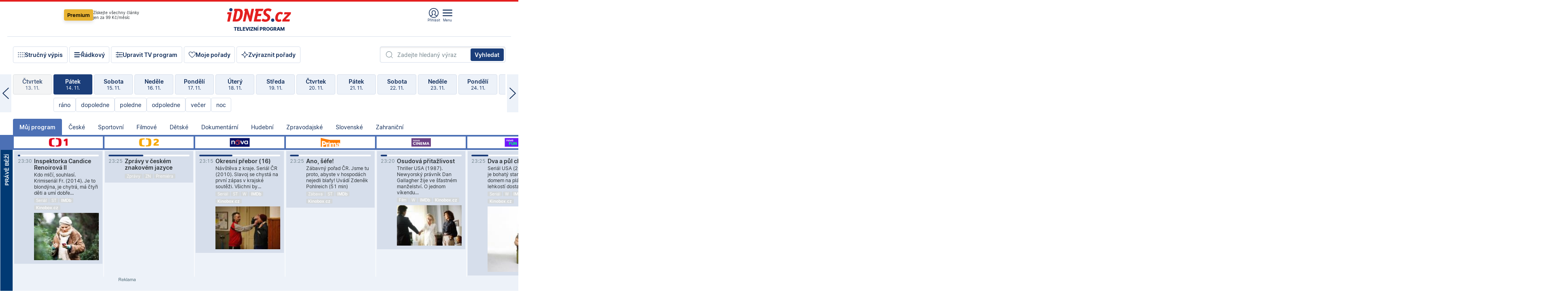

--- FILE ---
content_type: text/html; charset=windows-1250
request_url: https://tvprogram.idnes.cz/?t=detail&id=49110044
body_size: 101889
content:
<!doctype html>

<html lang="cs" class="css-d">
<head>
    
    <meta charset="windows-1250">
	<meta http-equiv="cache-control" content="no-cache">
    <meta name="viewport" content="width=1030">


    

<script>var Unidata = { "exdomena": "tvprogram.idnes.cz", "ostrov": "kultura", "rubrika": "tv-program", "zobrazeni": "home", "verze": "A", "reklama": true, "timestamp": 1763159485426.0, "webtype": "full", "section": "Zpravodajství", "subSection": "Kultura", "pageType": "default", "authors": [""], "keywords": ["redesign24"], "isLogged": false, "noAd": 0, "lidskost": 238715624783244
    };
        var pp_gemius_extraparameters = new Array('content=free', 'premium=false', 'verze=A', 'webtype=full');
    
</script>

    
<script>   Unidata.prebidConfig = [
{"wallpaper":{"code":"wallpaper","mediaTypes":{"banner":{"sizes":[[970,310],[750,100],[728,90],[970,250],[970,210],[500,200],[300,300],[480,300],[336,280],[750,200]]}}},"750x100":{"code":"750x100","mediaTypes":{"banner":{"sizes":[[750,100],[690,100],[728,90],[300,90],[468,60],[320,50]]}}}}
    ];</script>

<script>   Unidata.biddingData = [
{"branding":true,"750x100":true,"wallpaper":true}
    ];
   
</script>

<script>window.cpexPackageConfig = {
        publisherSettingsPath: 'https://cdn.cpex.cz/settings/production/mafra.js',
    websiteSettingsPath: 'https://cdn.cpex.cz/settings/production/mafra/idnes.cz_kultura.js'
    }
    document.head.appendChild(Object.assign(document.createElement('script'), { src: `https://cdn.cpex.cz/package/cpex-package${window.location.href.indexOf('debug') > -1 ? '.js' : '.min.js'}` }));
</script>

        <script type="text/javascript" src="https://delivery.r2b2.cz/hb/mafra/kultura.idnes.cz_desktop" async></script>
<script>window.Ads = {config:{"mBrandingOffsetTop":50,"vignetteCappingTime":180000}}</script>


	



<title>TV program pro v&#237;ce ne&#382; 100 TV stanic na 14 dn&#237; dop&#345;edu.</title>

<meta property="og:title" content="TV program pro v&#237;ce ne&#382; 100 TV stanic na 14 dn&#237; dop&#345;edu.">

<meta name="description" lang="cs" content="Velk&#253; TV program obl&#237;ben&#253;ch stanic s mo&#382;nost&#237; vyhled&#225;v&#225;n&#237; podle denn&#237; doby, dn&#367; nebo slov. TV program - podrobn&#233; popisy i fotky, filmy, seri&#225;ly, sport...">

<meta property="og:description" content="Velk&#253; TV program obl&#237;ben&#253;ch stanic s mo&#382;nost&#237; vyhled&#225;v&#225;n&#237; podle denn&#237; doby, dn&#367; nebo slov. TV program - podrobn&#233; popisy i fotky, filmy, seri&#225;ly, sport...">

<meta name="keywords" lang="cs" content="tv, televize, program, televizní, seriál, nova, ČT1, prima, hbo, film, discovery, ČT24, ČT2, cool, Barandov, cinema, film, stanice, satelitní, kabelové">

<meta name="cXenseParse:pageclass" content="frontpage" />
<meta name="cXenseParse:qiw-typobsahu" content="home" />
<meta name="cXenseParse:qiw-subsection" content="Kultura" />
<meta name="cXenseParse:qiw-ostrov" content="kultura" />
<meta name="cXenseParse:qiw-rubrika" content="tv-program" />
<meta name="cXenseParse:qiw-vylouceni" content="redesign24" data-separator="," />
<meta name="cXenseParse:qiw-iabgeneea" content="" data-separator="," />


<meta property="cXenseParse:image" content="https://1gr.cz/o/ogimage/idnes2025.jpg" />
<link href="https://servis.idnes.cz/rss.aspx?c=kultura" rel="alternate" type="application/rss+xml" title="RSS">
<meta property="og:type" content="website">

<meta property="og:site_name" content="iDNES.cz">

<meta property="article:author" content="https://www.facebook.com/iDNES.cz">
<link rel="previewimage" href="https://1gr.cz/o/ogimage/idnes2025.jpg">
<meta property="og:image" content="https://1gr.cz/o/ogimage/idnes2025.jpg">


	<meta property="fb:app_id" content="120489248467">

<meta property="fb:pages" content="100683176313" />


<link rel="shortcut icon" href="https://1gr.cz/u/favicon/idnes.ico">

<link rel="apple-touch-icon" href="https://1gr.cz/u/favicon/apple-touch-icon.png">
<style>
	@import "https://1gr.cz/css/idn4/base.css?rr=1763124425";
	@import "https://1gr.cz/css/idn4/uni.css?rr=1763110128";
	@import "https://1gr.cz/css/externi/reklama.css?rr=1761728186";
	@import "https://1gr.cz/css/idn4/portal.css?rr=1759938057";
	@import "https://1gr.cz/css/idn4/layout2.css?rr=1763111890";
	@import "https://1gr.cz/css/idn4/tvprog.css?rr=1759443322";
</style>

<script src="https://1gr.cz/js/uni/uni.js?rr=1763032937"></script>
<script src="https://1gr.cz/js/tv/2014.js?rr=1756411372"></script>


<style>#didomi-host { display: none !important }</style>

    <script type="text/javascript">
        window.didomiConfig = { sdkPath: 'https://privacy.1gr.cz/', apiPath: 'https://privacy.1gr.cz/api' };
        window.Unidata = window.Unidata || {};
        window.Unidata.didomiVerze = '2';
        
        window.Unidata.dCMP = '';
    </script>
    
    <script src="https://1gr.cz/js/cmp/cookiewallCMP.js" async></script>
    

    <script>var adformtag = window.adformtag = window.adformtag || []; adformtag.push(function () { adformtag.setRequestParam('gdpr', '1'); });</script><script>Log.carkovacka("d=D&c=F&a=F&v=A");</script><!-- G:Up kultura_tv-program-->
<!-- Gemius2013: TV program univerzal -->
<script>
if((/tech_max=[^;]*aplikace=1/.test(document.cookie)) || (/dCMP=[^;]*gemius=1/.test(document.cookie)) || !(typeof(Didomi) == "undefined" || !Didomi.getUserStatus().vendors.consent.enabled.includes(328)))
{ 
var pp_gemius_consent = true;
} else
{
var pp_gemius_use_cmp = true; 
}
if(!/(^|;)\s*nogemius=/.test(document.cookie)){
var pp_gemius_identifier = 'AkTqKCO_Yw9Ei2HHIVFcRKRursvGf6cCXnrPk.B3WE7.J7';

function gemius_pending(i) { window[i] = window[i] || function() {var x = window[i+'_pdata'] = window[i+'_pdata'] || []; x[x.length]=arguments;};};gemius_pending('gemius_hit'); gemius_pending('gemius_event'); gemius_pending('gemius_init'); gemius_pending('pp_gemius_hit'); gemius_pending('pp_gemius_event'); gemius_pending('pp_gemius_init'); (function(d,t) {try {var gt=d.createElement(t),s=d.getElementsByTagName(t)[0],l='http'+((location.protocol=='https:')?'s':''); gt.setAttribute('async','async');gt.setAttribute('defer','defer'); gt.src=l+'://spir.hit.gemius.pl/xgemius.js'; s.parentNode.insertBefore(gt,s);} catch (e) {}})(document,'script');
}
</script><!-- Analytics: kultura -->
<!-- Google Tag Manager -->
<script>
  window.dataLayer = window.dataLayer || [];
  if(MujPAS.prihlasen) dataLayer.push({'userType': 'member'});
  function gtag() { dataLayer.push(arguments); };
  gtag('consent', 'default', {
      'ad_storage': (/dCMP=[^;]*google=1/.test(document.cookie) ? 'granted' : 'denied'),
      'ad_user_data': (/dCMP=[^;]*google=1/.test(document.cookie) ? 'granted' : 'denied'),
      'analytics_storage': ((/dCMP=[^;]*mafra=\d\d1\d/.test(document.cookie)) || (typeof (Didomi) != 'undefined' && Didomi.getUserConsentStatus('publishers-Kqq3iPge', 'c:mafraas-Xd6p2mGA')) ? 'granted' : 'denied'),
      'ad_personalization': ((/dCMP=[^;]*mafra=\d1\d\d/.test(document.cookie)) || (typeof (Didomi) != 'undefined' && Didomi.getUserConsentStatus('publishers-UPqtcgaE', 'c:mafraas-Xd6p2mGA')) ? 'granted' : 'denied')  });
</script>
<noscript><iframe src="//www.googletagmanager.com/ns.html?id=GTM-WD22KH"
height="0" width="0" style="display:none;visibility:hidden"></iframe></noscript>
<script>(function(w,d,s,l,i){w[l]=w[l]||[];w[l].push({'gtm.start':
new Date().getTime(),event:'gtm.js'});var f=d.getElementsByTagName(s)[0],
j=d.createElement(s),dl=l!='dataLayer'?'&l='+l:'';j.async=true;j.src='//www.googletagmanager.com/gtm.js?id='+i+dl;f.parentNode.insertBefore(j,f);
})(window,document,'script','dataLayer','GTM-WD22KH');</script>
<!-- End Google Tag Manager -->



<script>
    consentFunction = function () {
        if (/dCMP=[^;]*piano=1/.test(document.cookie) || !(typeof (Didomi) == "undefined" || !Didomi.getUserStatus().vendors.consent.enabled.includes(412))) {
            var id = document.cookies.read("_mmid");
            var webIdCookie = document.cookies.read("\x5fwebid");
            if (id) {
                window.pdl = window.pdl || {};
                window.pdl.browserId = id;
                if (!Math.floor(Math.random() * 1000)) Log.ping(location.href, "logpiano\x5Fmmid\x5Fx1000");
            }
            else {
                Log.ping(location.href, "logpiano\x5Fnommid\x5F" + (webIdCookie ? "" : "no") + "webid" + (webIdCookie ? "\x5F" + webIdCookie[0] : ""));
            }

            if (!window.pianoLoaded) {
                window.pianoLoaded = true;
                var s = document.createElement("script");
                document.getElementsByTagName("head")[0].appendChild(s);
                s.src = "https://cdn.tinypass.com/api/tinypass.min.js";
            }
        }




        tp = window.tp || [];
        tp.push(["setAid", 'ldpllFOBpe']);
        tp.push(["setCxenseSiteId", "4732542837648372374"]);
        tp.push(["setEndpoint", 'https://buy-eu.piano.io/api/v3']);
        tp.push(["setEspEndpoint", 'https://api-esp-eu.piano.io']);
        tp.push(["setUseTinypassAccounts", false]);
        tp.push(["setUsePianoIdUserProvider", true]);
        var userState = Unidata.isLogged ? (Unidata.isSubscriber ? ["subscriber"] : ["logged"]) : ["notlogged"];
        tp.push(["setContentIsNative", Unidata.ostrov == "sdelenih"]);

        tp.push(["setCustomVariable", "premTarif", "tarif-none"]);
        tp.push(["setCustomVariable", "premFreq", "freq-none"]);
        tp.push(["setCustomVariable", "premMethod", "meth-none"]);
        tp.push(["setCustomVariable", "premAction", "act-none"]);
        tp.push(["setCustomVariable", "premDiscount", "disc-none"]);
        tp.push(["setCustomVariable", "premMkt", "mkt-0"]);
        tp.push(["setCustomVariable", "premTime", "time-morepass"]);
        tp.push(["setCustomVariable", "premTier", "_none"]);
        tp.push(["setCustomVariable", "premPrice", "0"]);
        tp.push(["setCustomVariable", "premNextPrice", "0"]);
        tp.push(["setCustomVariable", "testVerze", "verze-A"]);
        tp.push(["setCustomVariable", "webVerze", "full"]);
        tp.push(["setCustomVariable", "userState", userState]);
        tp.push(["setCustomVariable", "content", "free"]);
        tp.push(["setCustomVariable", "canonical", ""]);
        

        var setCustomParameters = {
            "qiw-premTarif": "tarif-none",    
            "aev-premTarif": "tarif-none",    
            "qiw-premFreq": "freq-none", 
            "qiw-premMethod": "meth-none", 
            "qiw-premAction": "act-none", 
            "qiw-premDiscount": "disc-none", 
            "qiw-premMkt": "mkt-0", 
            "qiw-premTime": "time-morepass", 
            "qiw-testVerze": "verze-A",
            "qiw-webVerze": "full",
            "qiw-content": "free"
        };

        window.cX = window.cX || { options: { consent: true, consentVersion: 2 } }; cX.callQueue = cX.callQueue || [];
        cX.callQueue.push(["setCustomParameters", setCustomParameters]);
        cX.callQueue.push(['setCustomParameters', { 'userState': userState }]);
        cX.callQueue.push(['setEventAttributes', { origin: 'qiw-idnes', persistedQueryId: '65782737c003a46ada22fb6a671d723069bfcc74' }]);

        var consent = (/dCMP=[^;]*piano=1/.test(document.cookie) || !(typeof (Didomi) == "undefined" || !Didomi.getUserStatus().vendors.consent.enabled.includes(412)));
        cX.callQueue.push(['setConsent', { pv: consent, segment: consent, ad: consent, recs: consent, geo: consent, device: consent }]);

        tp.push(["init", function () {
            tp.experience.init();
        }]);
    };

    consentFunction();
</script>
</head>
<body>
    
    
            
                <div class="counters">
                    
                </div>
                
                <div id="portal"><div class="iph" id="iph">
            <div id="iph-row" class="iph-row" score-box="menu2024-top">
                
                <div class="iph-logo" itemprop="publisher" itemscope itemtype="https://schema.org/Organization">
                    
                <meta itemprop="url" content="https://www.idnes.cz">
                <meta itemprop="name" content="iDNES.cz">
                <a href="https://www.idnes.cz/" title="iDNES.cz"  score-place="1" score-type="Section" score-id="idnes" itemprop="logo" itemscope itemtype="https://schema.org/ImageObject">iDNES.cz<meta itemprop="url" content="https://1gr.cz/u/loga-n4/idnes.svg"></a> </div>
                
                <div class="iph-row-in">
                    <div class="iph-prem"> 
        <a href="https://www.idnes.cz/ucet/ziskat-premium?url=https%3A%2F%2Fwww.idnes.cz%2Fpremium%3Fzdroj%3Dtopmenu" class="btn-prem"> Premium</a>
		<p>Získejte všechny články <br> jen&nbsp;za&nbsp;99&nbsp;Kč/měsíc</p>
	</div>
                    
                    
                </div>
                <div class="iph-row-in">
                    <ul class="iph-icolist">
                        
                        <li><a href="https://www.idnes.cz/ucet/prihlasit?url=https%3a%2f%2ftvprogram.idnes.cz%2f" class="ico-login0"  score-place="1" score-type="Other" score-id="prihlasit">Přihlásit</a> <a data-js-xhr="1" href="https://www.idnes.cz/ucet" id="ico-login1" class="ico-login1" score-place="1" score-type="Other" score-id="mujucet">Můj účet</a></li>
                        
                        <li>
                            
                            <a onclick="element('iph').classes.add('iph-iphhm-visible'); element('iph').appendChild(element('iphhm-out')); element('iphhm-out').classes.add('iphhm-act');" class="ico-menu">Menu</a>
                             
                        </li>
                    </ul>
                    
                </div>
            </div>
            
            <ul class="iph-breadcrumb" id="iph-row2" score-box="menu2024-breadcrumb">
                
                <li><a href="https://tvprogram.idnes.cz"  score-place="1" score-type="Other" score-id="tv-program" title="Televizní program">Televizní program</a>
                    
                </li>
                
            </ul>
            
        </div>
        
        <script>Misc.rozdelMenu();</script>
        
        <script>Misc.iphSticky();</script><ul class="modify">
    <li class="searchfield-tv">
        

<form method="get" action="https://tvprogram.idnes.cz/hledani" id="search-tvprogram" class="naseptavac-obal naseptavac-obrazkovy">
    <div class="inp-out ico-search">
        <input type="text" id="hledej-tv" name="slovo" class="inp" placeholder="Zadejte hledaný výraz" autocomplete="off">
        <input type="submit" id="submit-tv" class="sen" value="Vyhledat">
        
    </div>
</form>
<script>Misc.naseptavac({"id":"search-tvprogram","zdroj":"/data.aspx?type=naseptavac\u0026source=tvprogram\u0026id=\u0026q={slovo}"});</script>

    </li>
    
    <li class="incomplete-false"><a href="javascript:;" class="ico-complete" onclick="TV.prepniStrucnost();"><span></span>Stručný výpis</a></li>
    <li class="incomplete-true"><a href="javascript:;" class="ico-complete" onclick="TV.prepniStrucnost();"><span></span>Úplný výpis</a></li>
    
    <li><a class="ico-rows" href="https://tvprogram.idnes.cz/?t=detail&id=49110044&set=row" onmousedown="Log.link(this,'tvprogram2015_radkovy_menu')"><span></span>Řádkový</a></li>
    
    <li><a class="ico-edit" id="tv-channel-edit" href="https://tvprogram.idnes.cz/#upravit"><span></span>Upravit TV program</a></li>
    <li><a class="ico-my" href="https://tvprogram.idnes.cz/moje-porady" onmousedown="Log.link(this,'tvprogram2015_mojeporady')"><span></span>Moje pořady</a></li>
    <li class="selection">
        <label onclick="element('assortment').classes.toggle('qblock');" class="ico-down"><span></span>Zvýraznit pořady</label>
        <div id="assortment">
            <ul>
                <li onclick="return TV.prepniZvyrazneni('zbv');"><span class="x-zbv"></span>zábava</li>
                <li onclick="return TV.prepniZvyrazneni('spr');"><span class="x-spr"></span>sport</li>
                <li onclick="return TV.prepniZvyrazneni('flm');"><span class="x-flm"></span>film</li>
                <li onclick="return TV.prepniZvyrazneni('ser');"><span class="x-ser"></span>seriál</li>
                <li onclick="return TV.prepniZvyrazneni('dkm');"><span class="x-dkm"></span>dokument</li>
                <li onclick="return TV.prepniZvyrazneni('hdb');"><span class="x-hdb"></span>hudba</li>
                <li onclick="return TV.prepniZvyrazneni('prd');"><span class="x-prd"></span>pro děti</li>
                <li onclick="return TV.prepniZvyrazneni('zpr');"><span class="x-zpr"></span>zprávy</li>
                <li onclick="return TV.prepniZvyrazneni('st');"><span class="x-st"></span>skryté titulky</li>
            </ul>
            <ul>
                <li onclick="return TV.prepniZvyrazneni('wd');"><span class="x-wd"></span>širokoúhlé</li>
                <li onclick="return TV.prepniZvyrazneni('zn');"><span class="x-zn"></span>znaková řeč</li>
                <li onclick="return TV.prepniZvyrazneni('prem');"><span class="x-prem"></span>premiéra</li>
                <li onclick="return TV.prepniZvyrazneni('live');"><span class="x-live"></span>živě</li>
                <li onclick="return TV.prepniZvyrazneni('tip');"><span class="x-tip"></span>tip</li>
                <li onclick="return TV.prepniZvyrazneni('idn');"><span class="x-idn"></span>iDNES recenze</li>
                <li onclick="return TV.prepniZvyrazneni('vid');"><span class="x-vid"></span>trailer</li>
                <li onclick="return TV.prepniZvyrazneni('mdb');"><span class="x-mdb"></span>IMDb</li>
                <li onclick="return TV.prepniZvyrazneni('kbx');"><span class="x-kbx"></span>Kinobox</li>
                <li onclick="return TV.prepniZvyrazneni();">zrušit zvýraznění</li>
            </ul>
        </div>
    </li>
    
</ul></div>
                                <div id="content" class="content">
                                    <!--reminderfcid-->
                                    
                                    
                                    
                                    <div class="timeline">
    <div class="daytoc-out">
        <div id="daytoc-levotoc" class="daytoc-prev"></div>
        <div id="daytoc-pravotoc" class="daytoc-next"></div>
        <div id="daytoc" class="daytoc">
            <ul class="list-day">
                
                <li class=" archived">
                    <a href="https://tvprogram.idnes.cz/?dt=15.10.2025" onmousedown="Log.link(this,'tvprogram2015_dny_14112025_15102025')">
                        <b>Středa</b>
                        <i>15. 10.</i>
                    </a>
                    
                </li>
                
                <li class=" archived">
                    <a href="https://tvprogram.idnes.cz/?dt=16.10.2025" onmousedown="Log.link(this,'tvprogram2015_dny_14112025_16102025')">
                        <b>Čtvrtek</b>
                        <i>16. 10.</i>
                    </a>
                    
                </li>
                
                <li class=" archived">
                    <a href="https://tvprogram.idnes.cz/?dt=17.10.2025" onmousedown="Log.link(this,'tvprogram2015_dny_14112025_17102025')">
                        <b>Pátek</b>
                        <i>17. 10.</i>
                    </a>
                    
                </li>
                
                <li class=" archived">
                    <a href="https://tvprogram.idnes.cz/?dt=18.10.2025" onmousedown="Log.link(this,'tvprogram2015_dny_14112025_18102025')">
                        <b>Sobota</b>
                        <i>18. 10.</i>
                    </a>
                    
                </li>
                
                <li class=" archived">
                    <a href="https://tvprogram.idnes.cz/?dt=19.10.2025" onmousedown="Log.link(this,'tvprogram2015_dny_14112025_19102025')">
                        <b>Neděle</b>
                        <i>19. 10.</i>
                    </a>
                    
                </li>
                
                <li class=" archived">
                    <a href="https://tvprogram.idnes.cz/?dt=20.10.2025" onmousedown="Log.link(this,'tvprogram2015_dny_14112025_20102025')">
                        <b>Pondělí</b>
                        <i>20. 10.</i>
                    </a>
                    
                </li>
                
                <li class=" archived">
                    <a href="https://tvprogram.idnes.cz/?dt=21.10.2025" onmousedown="Log.link(this,'tvprogram2015_dny_14112025_21102025')">
                        <b>Úterý</b>
                        <i>21. 10.</i>
                    </a>
                    
                </li>
                
                <li class=" archived">
                    <a href="https://tvprogram.idnes.cz/?dt=22.10.2025" onmousedown="Log.link(this,'tvprogram2015_dny_14112025_22102025')">
                        <b>Středa</b>
                        <i>22. 10.</i>
                    </a>
                    
                </li>
                
                <li class=" archived">
                    <a href="https://tvprogram.idnes.cz/?dt=23.10.2025" onmousedown="Log.link(this,'tvprogram2015_dny_14112025_23102025')">
                        <b>Čtvrtek</b>
                        <i>23. 10.</i>
                    </a>
                    
                </li>
                
                <li class=" archived">
                    <a href="https://tvprogram.idnes.cz/?dt=24.10.2025" onmousedown="Log.link(this,'tvprogram2015_dny_14112025_24102025')">
                        <b>Pátek</b>
                        <i>24. 10.</i>
                    </a>
                    
                </li>
                
                <li class=" archived">
                    <a href="https://tvprogram.idnes.cz/?dt=25.10.2025" onmousedown="Log.link(this,'tvprogram2015_dny_14112025_25102025')">
                        <b>Sobota</b>
                        <i>25. 10.</i>
                    </a>
                    
                </li>
                
                <li class=" archived">
                    <a href="https://tvprogram.idnes.cz/?dt=26.10.2025" onmousedown="Log.link(this,'tvprogram2015_dny_14112025_26102025')">
                        <b>Neděle</b>
                        <i>26. 10.</i>
                    </a>
                    
                </li>
                
                <li class=" archived">
                    <a href="https://tvprogram.idnes.cz/?dt=27.10.2025" onmousedown="Log.link(this,'tvprogram2015_dny_14112025_27102025')">
                        <b>Pondělí</b>
                        <i>27. 10.</i>
                    </a>
                    
                </li>
                
                <li class=" archived">
                    <a href="https://tvprogram.idnes.cz/?dt=28.10.2025" onmousedown="Log.link(this,'tvprogram2015_dny_14112025_28102025')">
                        <b>Úterý</b>
                        <i>28. 10.</i>
                    </a>
                    
                </li>
                
                <li class=" archived">
                    <a href="https://tvprogram.idnes.cz/?dt=29.10.2025" onmousedown="Log.link(this,'tvprogram2015_dny_14112025_29102025')">
                        <b>Středa</b>
                        <i>29. 10.</i>
                    </a>
                    
                </li>
                
                <li class=" archived">
                    <a href="https://tvprogram.idnes.cz/?dt=30.10.2025" onmousedown="Log.link(this,'tvprogram2015_dny_14112025_30102025')">
                        <b>Čtvrtek</b>
                        <i>30. 10.</i>
                    </a>
                    
                </li>
                
                <li class=" archived">
                    <a href="https://tvprogram.idnes.cz/?dt=31.10.2025" onmousedown="Log.link(this,'tvprogram2015_dny_14112025_31102025')">
                        <b>Pátek</b>
                        <i>31. 10.</i>
                    </a>
                    
                </li>
                
                <li class=" archived">
                    <a href="https://tvprogram.idnes.cz/?dt=1.11.2025" onmousedown="Log.link(this,'tvprogram2015_dny_14112025_01112025')">
                        <b>Sobota</b>
                        <i>1. 11.</i>
                    </a>
                    
                </li>
                
                <li class=" archived">
                    <a href="https://tvprogram.idnes.cz/?dt=2.11.2025" onmousedown="Log.link(this,'tvprogram2015_dny_14112025_02112025')">
                        <b>Neděle</b>
                        <i>2. 11.</i>
                    </a>
                    
                </li>
                
                <li class=" archived">
                    <a href="https://tvprogram.idnes.cz/?dt=3.11.2025" onmousedown="Log.link(this,'tvprogram2015_dny_14112025_03112025')">
                        <b>Pondělí</b>
                        <i>3. 11.</i>
                    </a>
                    
                </li>
                
                <li class=" archived">
                    <a href="https://tvprogram.idnes.cz/?dt=4.11.2025" onmousedown="Log.link(this,'tvprogram2015_dny_14112025_04112025')">
                        <b>Úterý</b>
                        <i>4. 11.</i>
                    </a>
                    
                </li>
                
                <li class=" archived">
                    <a href="https://tvprogram.idnes.cz/?dt=5.11.2025" onmousedown="Log.link(this,'tvprogram2015_dny_14112025_05112025')">
                        <b>Středa</b>
                        <i>5. 11.</i>
                    </a>
                    
                </li>
                
                <li class=" archived">
                    <a href="https://tvprogram.idnes.cz/?dt=6.11.2025" onmousedown="Log.link(this,'tvprogram2015_dny_14112025_06112025')">
                        <b>Čtvrtek</b>
                        <i>6. 11.</i>
                    </a>
                    
                </li>
                
                <li class=" archived">
                    <a href="https://tvprogram.idnes.cz/?dt=7.11.2025" onmousedown="Log.link(this,'tvprogram2015_dny_14112025_07112025')">
                        <b>Pátek</b>
                        <i>7. 11.</i>
                    </a>
                    
                </li>
                
                <li class=" archived">
                    <a href="https://tvprogram.idnes.cz/?dt=8.11.2025" onmousedown="Log.link(this,'tvprogram2015_dny_14112025_08112025')">
                        <b>Sobota</b>
                        <i>8. 11.</i>
                    </a>
                    
                </li>
                
                <li class=" archived">
                    <a href="https://tvprogram.idnes.cz/?dt=9.11.2025" onmousedown="Log.link(this,'tvprogram2015_dny_14112025_09112025')">
                        <b>Neděle</b>
                        <i>9. 11.</i>
                    </a>
                    
                </li>
                
                <li class=" archived">
                    <a href="https://tvprogram.idnes.cz/?dt=10.11.2025" onmousedown="Log.link(this,'tvprogram2015_dny_14112025_10112025')">
                        <b>Pondělí</b>
                        <i>10. 11.</i>
                    </a>
                    
                </li>
                
                <li class=" archived">
                    <a href="https://tvprogram.idnes.cz/?dt=11.11.2025" onmousedown="Log.link(this,'tvprogram2015_dny_14112025_11112025')">
                        <b>Úterý</b>
                        <i>11. 11.</i>
                    </a>
                    
                </li>
                
                <li class=" archived">
                    <a href="https://tvprogram.idnes.cz/?dt=12.11.2025" onmousedown="Log.link(this,'tvprogram2015_dny_14112025_12112025')">
                        <b>Středa</b>
                        <i>12. 11.</i>
                    </a>
                    
                </li>
                
                <li class=" archived">
                    <a href="https://tvprogram.idnes.cz/?dt=13.11.2025" onmousedown="Log.link(this,'tvprogram2015_dny_14112025_13112025')">
                        <b>Čtvrtek</b>
                        <i>13. 11.</i>
                    </a>
                    
                </li>
                
                <li class="act">
                    <a href="https://tvprogram.idnes.cz/?dt=14.11.2025" onmousedown="Log.link(this,'tvprogram2015_dny_14112025_14112025')">
                        <b>Pátek</b>
                        <i>14. 11.</i>
                    </a>
                    
                    <div>
                        <a onclick="return TV.najedCas(5)" href="javascript:;"><i>ráno</i></a>
                        <a onclick="return TV.najedCas(9)" href="javascript:;"><i>dopoledne</i></a>
                        <a onclick="return TV.najedCas(12)" href="javascript:;"><i>poledne</i></a>
                        <a onclick="return TV.najedCas(16)" href="javascript:;"><i>odpoledne</i></a>
                        <a onclick="return TV.najedCas(20)" href="javascript:;"><i>večer</i></a>
                        <a onclick="return TV.najedCas(24)" href="javascript:;"><i>noc</i></a>
                    </div>
                    
                </li>
                
                <li class="">
                    <a href="https://tvprogram.idnes.cz/?dt=15.11.2025" onmousedown="Log.link(this,'tvprogram2015_dny_14112025_15112025')">
                        <b>Sobota</b>
                        <i>15. 11.</i>
                    </a>
                    
                </li>
                
                <li class="">
                    <a href="https://tvprogram.idnes.cz/?dt=16.11.2025" onmousedown="Log.link(this,'tvprogram2015_dny_14112025_16112025')">
                        <b>Neděle</b>
                        <i>16. 11.</i>
                    </a>
                    
                </li>
                
                <li class="">
                    <a href="https://tvprogram.idnes.cz/?dt=17.11.2025" onmousedown="Log.link(this,'tvprogram2015_dny_14112025_17112025')">
                        <b>Pondělí</b>
                        <i>17. 11.</i>
                    </a>
                    
                </li>
                
                <li class="">
                    <a href="https://tvprogram.idnes.cz/?dt=18.11.2025" onmousedown="Log.link(this,'tvprogram2015_dny_14112025_18112025')">
                        <b>Úterý</b>
                        <i>18. 11.</i>
                    </a>
                    
                </li>
                
                <li class="">
                    <a href="https://tvprogram.idnes.cz/?dt=19.11.2025" onmousedown="Log.link(this,'tvprogram2015_dny_14112025_19112025')">
                        <b>Středa</b>
                        <i>19. 11.</i>
                    </a>
                    
                </li>
                
                <li class="">
                    <a href="https://tvprogram.idnes.cz/?dt=20.11.2025" onmousedown="Log.link(this,'tvprogram2015_dny_14112025_20112025')">
                        <b>Čtvrtek</b>
                        <i>20. 11.</i>
                    </a>
                    
                </li>
                
                <li class="">
                    <a href="https://tvprogram.idnes.cz/?dt=21.11.2025" onmousedown="Log.link(this,'tvprogram2015_dny_14112025_21112025')">
                        <b>Pátek</b>
                        <i>21. 11.</i>
                    </a>
                    
                </li>
                
                <li class=" second">
                    <a href="https://tvprogram.idnes.cz/?dt=22.11.2025" onmousedown="Log.link(this,'tvprogram2015_dny_14112025_22112025')">
                        <b>Sobota</b>
                        <i>22. 11.</i>
                    </a>
                    
                </li>
                
                <li class=" second">
                    <a href="https://tvprogram.idnes.cz/?dt=23.11.2025" onmousedown="Log.link(this,'tvprogram2015_dny_14112025_23112025')">
                        <b>Neděle</b>
                        <i>23. 11.</i>
                    </a>
                    
                </li>
                
                <li class=" second">
                    <a href="https://tvprogram.idnes.cz/?dt=24.11.2025" onmousedown="Log.link(this,'tvprogram2015_dny_14112025_24112025')">
                        <b>Pondělí</b>
                        <i>24. 11.</i>
                    </a>
                    
                </li>
                
                <li class=" second">
                    <a href="https://tvprogram.idnes.cz/?dt=25.11.2025" onmousedown="Log.link(this,'tvprogram2015_dny_14112025_25112025')">
                        <b>Úterý</b>
                        <i>25. 11.</i>
                    </a>
                    
                </li>
                
                <li class=" second">
                    <a href="https://tvprogram.idnes.cz/?dt=26.11.2025" onmousedown="Log.link(this,'tvprogram2015_dny_14112025_26112025')">
                        <b>Středa</b>
                        <i>26. 11.</i>
                    </a>
                    
                </li>
                
                <li class=" second">
                    <a href="https://tvprogram.idnes.cz/?dt=27.11.2025" onmousedown="Log.link(this,'tvprogram2015_dny_14112025_27112025')">
                        <b>Čtvrtek</b>
                        <i>27. 11.</i>
                    </a>
                    
                </li>
                
            </ul>
        </div>
        <script>Misc.kolotoc({ id: "daytoc", doprava: "daytoc-pravotoc", doleva: "daytoc-levotoc", start: 29, konecny: true });</script>
    </div>
</div>
<!--reminderfcid-->

<div id="tv-fix" class="header-normal">
    <ul class="tv-sel">
      <li class="act"><a href="https://tvprogram.idnes.cz/" onmousedown="Log.link(this,'tvprogram2015_kategorie_mojeporady')"><i>Můj program</i></a></li>
      
      <li><a href="https://tvprogram.idnes.cz/ceske" onmousedown="Log.link(this,'tvprogram2015_kategorie_ceske')"><i>České</i></a></li>
      
      <li><a href="https://tvprogram.idnes.cz/sportovni" onmousedown="Log.link(this,'tvprogram2015_kategorie_sport')"><i>Sportovní</i></a></li>
      
      <li><a href="https://tvprogram.idnes.cz/filmove" onmousedown="Log.link(this,'tvprogram2015_kategorie_film')"><i>Filmové</i></a></li>
      
      <li><a href="https://tvprogram.idnes.cz/detske" onmousedown="Log.link(this,'tvprogram2015_kategorie_detske')"><i>Dětské</i></a></li>
      
      <li><a href="https://tvprogram.idnes.cz/dokumentarni" onmousedown="Log.link(this,'tvprogram2015_kategorie_dokumenty')"><i>Dokumentární</i></a></li>
      
      <li><a href="https://tvprogram.idnes.cz/hudebni" onmousedown="Log.link(this,'tvprogram2015_kategorie_hudebni')"><i>Hudební</i></a></li>
      
      <li><a href="https://tvprogram.idnes.cz/zpravodajske" onmousedown="Log.link(this,'tvprogram2015_kategorie_zpravy')"><i>Zpravodajské</i></a></li>
      
      <li><a href="https://tvprogram.idnes.cz/slovenske" onmousedown="Log.link(this,'tvprogram2015_kategorie_slovenske')"><i>Slovenské</i></a></li>
      
      <li><a href="https://tvprogram.idnes.cz/zahranicni" onmousedown="Log.link(this,'tvprogram2015_kategorie_zahranicni')"><i>Zahraniční</i></a></li>
      
    </ul>
    <div class="tv-main-out" id="tv-wrapper">
            <table class="tv-main" id="tv-table">
                <thead id="tv-channels" class=" editable" style="width: 327em">
                    <tr>
                        <th class="col-time"></th>
                        
                        <th>
                            
                            <img class="tvlogo" src="https://1gr.cz/o/televize/loga-m/ct-1.png" title="ČT1" alt="ČT1" data-channel="1">
                        </th>
                        
                        <th>
                            
                            <img class="tvlogo" src="https://1gr.cz/o/televize/loga-m/ct-2.png" title="ČT2" alt="ČT2" data-channel="2">
                        </th>
                        
                        <th>
                            
                            <img class="tvlogo" src="https://1gr.cz/o/televize/loga-m/nova.png" title="Nova" alt="Nova" data-channel="3">
                        </th>
                        
                        <th>
                            
                            <img class="tvlogo" src="https://1gr.cz/o/televize/loga-m/prima.png" title="Prima" alt="Prima" data-channel="4">
                        </th>
                        
                        <th>
                            
                            <img class="tvlogo" src="https://1gr.cz/o/televize/loga-m/nova-cinema.png" title="Nova Cinema" alt="Nova Cinema" data-channel="78">
                        </th>
                        
                        <th>
                            
                            <img class="tvlogo" src="https://1gr.cz/o/televize/loga-m/nova-fun.png" title="Nova Fun" alt="Nova Fun" data-channel="560">
                        </th>
                        
                        <th>
                            
                            <img class="tvlogo" src="https://1gr.cz/o/televize/loga-m/nova-action.png" title="Nova Action" alt="Nova Action" data-channel="558">
                        </th>
                        
                        <th>
                            
                            <img class="tvlogo" src="https://1gr.cz/o/televize/loga-m/nova-krimi.png" title="Nova Krimi" alt="Nova Krimi" data-channel="559">
                        </th>
                        
                        <th>
                            
                            <img class="tvlogo" src="https://1gr.cz/o/televize/loga-m/prima-cool.png" title="Prima COOL" alt="Prima COOL" data-channel="92">
                        </th>
                        
                        <th>
                            
                            <img class="tvlogo" src="https://1gr.cz/o/televize/loga-m/prima-love.png" title="Prima LOVE" alt="Prima LOVE" data-channel="226">
                        </th>
                        
                        <th>
                            
                            <img class="tvlogo" src="https://1gr.cz/o/televize/loga-m/prima-zoom.png" title="Prima ZOOM" alt="Prima ZOOM" data-channel="331">
                        </th>
                        
                        <th>
                            
                            <img class="tvlogo" src="https://1gr.cz/o/televize/loga-m/prima-max.png" title="Prima MAX" alt="Prima MAX" data-channel="474">
                        </th>
                        
                        <th>
                            
                            <img class="tvlogo" src="https://1gr.cz/o/televize/loga-m/barrandov.png" title="Barrandov" alt="Barrandov" data-channel="89">
                        </th>
                        
                        <th>
                            
                            <img class="tvlogo" src="https://1gr.cz/o/televize/loga-m/ct-4-sport.png" title="ČT sport" alt="ČT sport" data-channel="18">
                        </th>
                        
                        <th>
                            
                            <img class="tvlogo" src="https://1gr.cz/o/televize/loga-m/ct-24.png" title="ČT24" alt="ČT24" data-channel="24">
                        </th>
                        
                        <th>
                            
                            <img class="tvlogo" src="https://1gr.cz/o/televize/loga-m/ocko.png" title="Óčko" alt="Óčko" data-channel="19">
                        </th>
                        
                        <th>
                            
                            <img class="tvlogo" src="https://1gr.cz/o/televize/loga-m/ct-art.png" title="ČT art" alt="ČT art" data-channel="95">
                        </th>
                        
                        <th class="col-time"></th>
                    </tr>
                </thead>
                <tbody>
                    
                    <tr id="current" class="current">
                        <td class="col-time col-time-current"><u></u></td>
                        
                        <td><a class=" past now" data-channel="1" data-show="98157512" data-series="316643" data-start="1410" data-length="55" href="https://tvprogram.idnes.cz/ct-1/pa-23.30-inspektorka-candice-renoirova-ii.id98157512-s316643"><div class="x-ser x-st x-mdb x-kbx"><u class="zizalka"><u style="width:3%;"></u></u><h3>Inspektorka Candice Renoirová II</h3><small>23:30</small><p>Kdo mlčí, souhlasí. Krimiseriál Fr. (2014). Je to blondýna, je chytrá, má čtyři děti a umí dobře...</p><p><i class="x-ser"></i><i class="x-st"></i><i class="x-mdb"></i><i class="x-kbx"></i></p> <img width="143" src="//1gr.cz/data/tvprogram/images/prev/1/98157512/25845013.jpg" alt="Inspektorka Candice Renoirová II" class="imgal"></div></a></td>
                        
                        <td><a class=" past now" data-channel="2" data-show="98159595" data-series="156545" data-start="1405" data-length="15" href="https://tvprogram.idnes.cz/ct-2/pa-23.25-zpravy-v-ceskem-znakovem-jazyce.id98159595-s156545"><div class="x-zpr x-zn x-prem"><u class="zizalka"><u style="width:43%;"></u></u><h3>Zprávy v českém znakovém jazyce</h3><small>23:25</small><p></p><p><i class="x-zpr"></i><i class="x-zn"></i><i class="x-prem"></i></p> </div></a></td>
                        
                        <td><a class=" past now" data-channel="3" data-show="98216650" data-series="162754" data-start="1395" data-length="40" href="https://tvprogram.idnes.cz/nova/pa-23.15-okresni-prebor-16.id98216650-s162754"><div class="x-ser x-st x-wd x-mdb x-kbx"><u class="zizalka"><u style="width:41%;"></u></u><h3>Okresní přebor (16)</h3><small>23:15</small><p>Návštěva z kraje. Seriál ČR (2010). Slavoj se chystá na první zápas v krajské soutěži. Všichni by...</p><p><i class="x-ser"></i><i class="x-st"></i><i class="x-wd"></i><i class="x-mdb"></i><i class="x-kbx"></i></p> <img width="143" src="//1gr.cz/data/tvprogram/images/prev/3/98216650/25846224.jpg" alt="Okresní přebor (16)" class="imgal"></div></a></td>
                        
                        <td><a class=" past now" data-channel="4" data-show="98160540" data-series="91" data-start="1405" data-length="60" href="https://tvprogram.idnes.cz/prima/pa-23.25-ano-sefe.id98160540-s91"><div class="x-zbv x-st x-mdb x-kbx"><u class="zizalka"><u style="width:11%;"></u></u><h3>Ano, šéfe!</h3><small>23:25</small><p>Zábavný pořad ČR. Jsme tu proto, abyste v hospodách nejedli blafy! Uvádí Zdeněk Pohlreich (51 min)</p><p><i class="x-zbv"></i><i class="x-st"></i><i class="x-mdb"></i><i class="x-kbx"></i></p> </div></a></td>
                        
                        <td><a class=" past now" data-channel="78" data-show="98145687" data-series="0" data-start="1400" data-length="140" href="https://tvprogram.idnes.cz/nova-cinema/pa-23.20-osudova-pritazlivost.id98145687"><div class="x-flm x-wd x-mdb x-kbx"><u class="zizalka"><u style="width:8%;"></u></u><h3>Osudová přitažlivost</h3><small>23:20</small><p>Thriller USA (1987). Newyorský právník Dan Gallagher žije ve šťastném manželství. O jednom víkendu...</p><p><i class="x-flm"></i><i class="x-wd"></i><i class="x-mdb"></i><i class="x-kbx"></i></p> <img width="143" src="//1gr.cz/data/tvprogram/images/prev/78/98145687/25848550.jpg" alt="Osudová přitažlivost" class="imgal"></div></a></td>
                        
                        <td><a class=" past now" data-channel="560" data-show="98145945" data-series="101320" data-start="1405" data-length="30" href="https://tvprogram.idnes.cz/nova-fun/pa-23.25-dva-a-pul-chlapa-23.id98145945-s101320"><div class="x-ser x-wd x-mdb x-kbx"><u class="zizalka"><u style="width:21%;"></u></u><h3>Dva a půl chlapa (23)</h3><small>23:25</small><p>Seriál USA (2003). Charlie je bohatý starý mládenec s domem na pláži, který s lehkostí dostane...</p><p><i class="x-ser"></i><i class="x-wd"></i><i class="x-mdb"></i><i class="x-kbx"></i></p> <img width="143" src="//1gr.cz/data/tvprogram/images/prev/560/98145945/25853265.jpg" alt="Dva a půl chlapa (23)" class="imgal"></div></a></td>
                        
                        <td><a class=" past now" data-channel="558" data-show="98143700" data-series="310038" data-start="1385" data-length="60" href="https://tvprogram.idnes.cz/nova-action/pa-23.05-fbi-iv-15.id98143700-s310038"><div class="x-ser x-wd x-mdb x-kbx"><u class="zizalka"><u style="width:44%;"></u></u><h3>FBI IV (15)</h3><small>23:05</small><p>Krimiseriál USA (2021-2022). FBI vyšetřuje únos ženy, která vběhla s voláním o pomoc do obchodu, a...</p><p><i class="x-ser"></i><i class="x-wd"></i><i class="x-mdb"></i><i class="x-kbx"></i></p> </div></a></td>
                        
                        <td><a class=" past now" data-channel="559" data-show="98146541" data-series="277450" data-start="1380" data-length="55" href="https://tvprogram.idnes.cz/nova-krimi/pa-23.00-medium-iii-6.id98146541-s277450"><div class="x-ser x-st x-wd x-mdb x-kbx"><u class="zizalka"><u style="width:57%;"></u></u><h3>Médium III (6)</h3><small>23:00</small><p>Psychologie hrůzy. Krimiseriál USA (2007). Žena v domácnosti a matka z předměstí Allison DuBoisová...</p><p><i class="x-ser"></i><i class="x-st"></i><i class="x-wd"></i><i class="x-mdb"></i><i class="x-kbx"></i></p> </div></a></td>
                        
                        <td><a class=" past now" data-channel="92" data-show="98161739" data-series="0" data-start="1375" data-length="100" href="https://tvprogram.idnes.cz/prima-cool/pa-22.55-zraloci-sezona.id98161739"><div class="x-flm x-mdb x-kbx"><u class="zizalka"><u style="width:36%;"></u></u><h3>Žraločí sezóna</h3><small>22:55</small><p>Thriller USA (2020). Fotograf, modelka a vizážistka se vypraví na focení na skalní výběžek,...</p><p><i class="x-flm"></i><i class="x-mdb"></i><i class="x-kbx"></i></p> </div></a></td>
                        
                        <td><a class=" past now" data-channel="226" data-show="98162787" data-series="148879" data-start="1395" data-length="60" href="https://tvprogram.idnes.cz/prima-love/pa-23.15-pristav-14.id98162787-s148879"><div class="x-ser x-st x-mdb x-kbx"><u class="zizalka"><u style="width:27%;"></u></u><h3>Přístav (14)</h3><small>23:15</small><p>Dva muži ve člunu. Komediální seriál ČR (2015). Ouško udělá prohlídku v bytě Skálových, nic...</p><p><i class="x-ser"></i><i class="x-st"></i><i class="x-mdb"></i><i class="x-kbx"></i></p> <img width="143" src="//1gr.cz/data/tvprogram/images/prev/226/98162787/25849809.jpg" alt="Přístav (14)" class="imgal"></div></a></td>
                        
                        <td><a class=" past now" data-channel="331" data-show="98164341" data-series="280865" data-start="1380" data-length="45" href="https://tvprogram.idnes.cz/prima-zoom/pa-23.00-vetrelci-davnoveku-xiv-12.id98164341-s280865"><div class="x-dkm x-st x-mdb x-kbx"><u class="zizalka"><u style="width:70%;"></u></u><h3>Vetřelci dávnověku XIV (12)</h3><small>23:00</small><p>Mimořádné události. Dokument USA (2019). Podle některých badatelů dokazují staré legendy, záznamy z...</p><p><i class="x-dkm"></i><i class="x-st"></i><i class="x-mdb"></i><i class="x-kbx"></i></p> <img width="143" src="//1gr.cz/data/tvprogram/images/prev/331/98164341/25850181.jpg" alt="Vetřelci dávnověku XIV (12)" class="imgal"></div></a></td>
                        
                        <td><a class=" past now" data-channel="474" data-show="98163168" data-series="0" data-start="1345" data-length="125" href="https://tvprogram.idnes.cz/prima-max/pa-22.25-astronautova-zena.id98163168"><div class="x-flm x-mdb x-kbx"><u class="zizalka"><u style="width:53%;"></u></u><h3>Astronautova žena</h3><small>22:25</small><p>Sci-fi thriller USA (1999). Velitel raketoplánu se vrátí ze své mise zdánlivě v pořádku. Jeho...</p><p><i class="x-flm"></i><i class="x-mdb"></i><i class="x-kbx"></i></p> <img width="143" src="//1gr.cz/data/tvprogram/images/prev/474/98163168/25851029.jpg" alt="Astronautova žena" class="imgal"></div></a></td>
                        
                        <td><a class=" past now" data-channel="89" data-show="98128535" data-series="144539" data-start="1320" data-length="120" href="https://tvprogram.idnes.cz/barrandov/pa-22.00-emmanuella-2000-5.id98128535-s144539"><div class="x-ser x-prem x-mdb"><u class="zizalka"><u style="width:76%;"></u></u><h3>Emmanuella 2000 (5)</h3><small>22:00</small><p>Erotický seriál USA (2000) (91 min)</p><p><i class="x-ser"></i><i class="x-prem"></i><i class="x-mdb"></i></p> </div></a></td>
                        
                        <td><a class=" past now" data-channel="18" data-show="98347881" data-series="0" data-start="1400" data-length="20" href="https://tvprogram.idnes.cz/ct-4-sport/pa-23.20-akrobaticka-gymnastika-akrobaticka-gymnastika-cr-2025.id98347881"><div class="x-spr x-st x-wd"><u class="zizalka"><u style="width:57%;"></u></u><h3>Akrobatická gymnastika: Akrobatická gymnastika ČR 2025</h3><small>23:20</small><p>MMČR Praha. Ohlédnutí za průběhem domácího šampionátu s mezinárodní účastí (15 min)</p><p><i class="x-spr"></i><i class="x-st"></i><i class="x-wd"></i></p> </div></a></td>
                        
                        <td><a class=" past now" data-channel="24" data-show="98159931" data-series="162524" data-start="1385" data-length="27" href="https://tvprogram.idnes.cz/ct-24/pa-23.05-zpravy-ve-23.id98159931-s162524"><div class="x-zpr x-st"><u class="zizalka"><u style="width:98%;"></u></u><h3>Zprávy ve 23</h3><small>23:05</small><p>Nejdůležitější události dne v ČR i ve světě</p><p><i class="x-zpr"></i><i class="x-st"></i></p> </div></a></td>
                        
                        <td><a class=" past now" data-channel="19" data-show="98148663" data-series="205133" data-start="1380" data-length="420" href="https://tvprogram.idnes.cz/ocko/pa-23.00-party-ride.id98148663-s205133"><div class="x-hdb"><u class="zizalka"><u style="width:7%;"></u></u><h3>Party ride</h3><small>23:00</small><p>Dance music na noční mejdan</p><p><i class="x-hdb"></i></p> <img width="143" src="//1gr.cz/data/tvprogram/images/prev/19/98148663/25847364.jpg" alt="Party ride" class="imgal"></div></a></td>
                        
                        <td><a class=" past now" data-channel="95" data-show="98154476" data-series="302036" data-start="1375" data-length="55" href="https://tvprogram.idnes.cz/ct-art/pa-22.55-fenomen-underground.id98154476-s302036"><div class="x-dkm x-st"><u class="zizalka"><u style="width:66%;"></u></u><h3>Fenomén Underground</h3><small>22:55</small><p>Bránil se jen kytarou. Dokumentární cyklus ČR (2015). Písničkář, signatář Charty 77 a evangelický...</p><p><i class="x-dkm"></i><i class="x-st"></i></p> <img width="143" src="//1gr.cz/data/tvprogram/images/prev/95/98154476/25849349.jpg" alt="Fenomén Underground" class="imgal"></div></a></td>
                        
                        <td class="col-time col-time-current"><u></u></td>
                    </tr>
                    
                    <tr id="tv-ad">
                        <td class="col-time"></td>
                        <td colspan="17">
                            <div>
                                <div class="text">
                                    <hr class="h">
                                    <div id="r-middleboard" class="r-main m31 s_750x100"><div class="r-head"><span></span></div><div class="r-body"><div id='750x100'></div><div class="fc0"></div></div></div>
                                </div>
                            </div>
                        </td>
                        <td class="col-time"></td>
                    </tr>
                    
                    <tr id="t00" class="past" >
                        <td class="col-time col-time-0"><u id="h00"></u></td>
                        
                        <td><a class=" past" data-channel="1" data-show="98157477" data-series="36" data-start="30" data-length="25" href="https://tvprogram.idnes.cz/ct-1/ct-00.30-az-kviz.id98157477-s36"><div class="x-zbv x-st"><h3>AZ-kvíz</h3><small>00:30</small><p>Soutěž pro každého</p><p><i class="x-zbv"></i><i class="x-st"></i></p> <img width="143" src="//1gr.cz/data/tvprogram/images/prev/1/98157477/25835874.jpg" alt="AZ-kvíz" class="imgal"></div></a><a class=" past" data-channel="1" data-show="98157478" data-series="144896" data-start="55" data-length="25" href="https://tvprogram.idnes.cz/ct-1/ct-00.55-pod-poklickou.id98157478-s144896"><div class="x-zbv x-st x-mdb x-kbx"><h3>Pod pokličkou</h3><small>00:55</small><p>Řepa bezva zelenina, jezte ji už od mimina. Co všechno nevíme a víme o tom, co pijeme a jíme</p><p><i class="x-zbv"></i><i class="x-st"></i><i class="x-mdb"></i><i class="x-kbx"></i></p> </div></a><a class=" past" data-channel="1" data-show="98157479" data-series="144897" data-start="80" data-length="25" href="https://tvprogram.idnes.cz/ct-1/ct-01.20-bydleni-je-hra.id98157479-s144897"><div class="x-zbv x-st"><h3>Bydlení je hra</h3><small>01:20</small><p>Noblesní pokoj se sochou i krbem. Magazín o kultuře bydlení</p><p><i class="x-zbv"></i><i class="x-st"></i></p> </div></a><a class=" past" data-channel="1" data-show="98157480" data-series="144887" data-start="105" data-length="30" href="https://tvprogram.idnes.cz/ct-1/ct-01.45-bananove-rybicky.id98157480-s144887"><div class="x-zbv x-st"><h3>Banánové rybičky</h3><small>01:45</small><p>Talk show (2005). Halina Pawlowská a její hosté scenáristka P. Moskalyková a herec M. Vašut o tom,...</p><p><i class="x-zbv"></i><i class="x-st"></i></p> </div></a><a class=" past" data-channel="1" data-show="98157481" data-series="140136" data-start="135" data-length="150" href="https://tvprogram.idnes.cz/ct-1/ct-02.15-dobre-rano.id98157481-s140136"><div class="x-zpr x-mdb x-kbx"><h3>Dobré ráno</h3><small>02:15</small><p>Startovací dávka energie! Ranní show České televize</p><p><i class="x-zpr"></i><i class="x-mdb"></i><i class="x-kbx"></i></p> <img width="143" src="//1gr.cz/data/tvprogram/images/prev/1/98157481/25835899.jpg" alt="Dobré ráno" class="imgal"></div></a><a class=" past" data-channel="1" data-show="98157482" data-series="207099" data-start="285" data-length="14" href="https://tvprogram.idnes.cz/ct-1/ct-04.45-hobby-nasi-doby.id98157482-s207099"><div class="x-zbv x-st"><h3>Hobby naší doby</h3><small>04:45</small><p>Jiřina Bohdalová v půlhodince inspirací a zajímavostí pro volný čas</p><p><i class="x-zbv"></i><i class="x-st"></i></p> <img width="143" src="//1gr.cz/data/tvprogram/images/prev/1/98157482/25835908.jpg" alt="Hobby naší doby" class="imgal"></div></a></td>
                        
                        <td><a class=" past" data-channel="2" data-show="98159565" data-series="0" data-start="0" data-length="45" href="https://tvprogram.idnes.cz/ct-2/ct-00.00-hitler-vudce.id98159565"><div class="x-dkm x-st"><h3>Hitler: Vůdce</h3><small>00:00</small><p>Dokumentární cyklus VB. Opakování 16.11./ČT2. Přišel čas expanze a jeho přípravy na válku sleduje s...</p><p><i class="x-dkm"></i><i class="x-st"></i></p> <img width="143" src="//1gr.cz/data/tvprogram/images/prev/2/98159565/25836173.jpg" alt="Hitler: Vůdce" class="imgal"></div></a><a class=" past" data-channel="2" data-show="98485538" data-series="316341" data-start="45" data-length="55" href="https://tvprogram.idnes.cz/ct-2/ct-00.45-windsorove-pod-drobnohledem-5-5.id98485538-s316341"><div class="x-dkm x-st"><h3>Windsorové pod drobnohledem (5/5)</h3><small>00:45</small><p>Dokumentární cyklus VB. Následníci a náhradníci. Poutavý příběh královské rodiny vyprávěný lidmi z...</p><p><i class="x-dkm"></i><i class="x-st"></i></p> <img width="143" src="//1gr.cz/data/tvprogram/images/prev/2/98485538/25953263.jpg" alt="Windsorové pod drobnohledem (5/5)" class="imgal"></div></a><a class=" past" data-channel="2" data-show="98159567" data-series="0" data-start="100" data-length="60" href="https://tvprogram.idnes.cz/ct-2/ct-01.40-laska-a-sex-v-jizni-koreji.id98159567"><div class="x-dkm x-st"><h3>Láska a sex v Jižní Koreji</h3><small>01:40</small><p>Dokument Fr. Tváří v tvář tlakům a omezením se mnozí Korejci rozhodli vzdát: žádný milostný vztah,...</p><p><i class="x-dkm"></i><i class="x-st"></i></p> <img width="143" src="//1gr.cz/data/tvprogram/images/prev/2/98159567/25836180.jpg" alt="Láska a sex v Jižní Koreji" class="imgal"></div></a><a class=" past" data-channel="2" data-show="98159568" data-series="273266" data-start="160" data-length="25" href="https://tvprogram.idnes.cz/ct-2/ct-02.40-lide-na-hranici.id98159568-s273266"><div class="x-dkm x-st"><h3>Lidé na hranici</h3><small>02:40</small><p>Hrnčíři. Dokument (2023). Česko-slovenské příhraničí je už po staletí jedinečným prostorem, ve...</p><p><i class="x-dkm"></i><i class="x-st"></i></p> </div></a><a class=" past" data-channel="2" data-show="98159569" data-series="203282" data-start="185" data-length="15" href="https://tvprogram.idnes.cz/ct-2/ct-03.05-pridej-se.id98159569-s203282"><div class="x-dkm x-st"><h3>Přidej se</h3><small>03:05</small><p>Skály a sutě Jeseníků. Dokument (2007). Kam se nastěhoval sokol stěhovavý.</p><p><i class="x-dkm"></i><i class="x-st"></i></p> </div></a><a class=" past" data-channel="2" data-show="98159570" data-series="0" data-start="200" data-length="10" href="https://tvprogram.idnes.cz/ct-2/ct-03.20-colek.id98159570"><div class="x-st"><h3>Čolek</h3><small>03:20</small><p>Obojživelný živočich, který v naší krajině nenávratně ztrácí své přirozené prostředí. Připravil J....</p><p><i class="x-st"></i></p> </div></a><a class=" past" data-channel="2" data-show="98159571" data-series="0" data-start="210" data-length="25" href="https://tvprogram.idnes.cz/ct-2/ct-03.30-sila-valasky.id98159571"><div class="x-st"><h3>Síla valašky</h3><small>03:30</small><p>Historie i současnost tradičního valašského artefaktu, který se časem rozšířil do dalších oblastí a...</p><p><i class="x-st"></i></p> </div></a><a class=" past" data-channel="2" data-show="98159572" data-series="146811" data-start="235" data-length="30" href="https://tvprogram.idnes.cz/ct-2/ct-03.55-cesty-viry.id98159572-s146811"><div class="x-dkm x-st"><h3>Cesty víry</h3><small>03:55</small><p>Pastýři. Dokument ČR (2018). Dva životní příběhy horalů z česko-polského pomezí, jejichž společnými...</p><p><i class="x-dkm"></i><i class="x-st"></i></p> </div></a><a class=" past" data-channel="2" data-show="98159573" data-series="0" data-start="265" data-length="25" href="https://tvprogram.idnes.cz/ct-2/ct-04.25-miklovci.id98159573"><div class="x-st"><h3>Miklovci</h3><small>04:25</small><p>Kapelník Libor Mikl z Vítova u Fryštáku vyrazil v covidovém čase se svou kapelou potěšit seniory v...</p><p><i class="x-st"></i></p> </div></a><a class=" past" data-channel="2" data-show="98159574" data-series="144904" data-start="290" data-length="30" href="https://tvprogram.idnes.cz/ct-2/ct-04.50-babylon.id98159574-s144904"><div class="x-dkm x-st x-idn"><h3>Babylon</h3><small>04:50</small><p>Dokumentární cyklus ČR. Monika Granja z Litvy stojí v čele „Výboru dobré vůle - Nadace Olgy...</p><p><i class="x-dkm"></i><i class="x-st"></i><i class="x-idn"></i></p> </div></a></td>
                        
                        <td><a class=" past" data-channel="3" data-show="98141954" data-series="125121" data-start="55" data-length="60" href="https://tvprogram.idnes.cz/nova/ct-00.55-mentalista-iv-4.id98141954-s125121"><div class="x-ser x-wd x-mdb x-kbx"><h3>Mentalista IV (4)</h3><small>00:55</small><p>Kolo kolo mlýnský. Krimiseriál USA (2011). Cho s Rigsbym se chystají na protestní pochody...</p><p><i class="x-ser"></i><i class="x-wd"></i><i class="x-mdb"></i><i class="x-kbx"></i></p> <img width="143" src="//1gr.cz/data/tvprogram/images/prev/3/98141954/25836996.jpg" alt="Mentalista IV (4)" class="imgal"></div></a><a class=" past" data-channel="3" data-show="98141955" data-series="130009" data-start="115" data-length="65" href="https://tvprogram.idnes.cz/nova/ct-01.55-kriminalka-las-vegas-xiii-21.id98141955-s130009"><div class="x-ser x-st x-wd x-mdb x-kbx"><h3>Kriminálka Las Vegas XIII (21)</h3><small>01:55</small><p>Duchové minulosti. Krimiseriál USA (2012). Tým amatérských lovců duchů prozkoumává s kamerami stará...</p><p><i class="x-ser"></i><i class="x-st"></i><i class="x-wd"></i><i class="x-mdb"></i><i class="x-kbx"></i></p> </div></a><a class=" past" data-channel="3" data-show="98255881" data-series="211119" data-start="180" data-length="65" href="https://tvprogram.idnes.cz/nova/ct-03.00-ulice-5012.id98255881-s211119"><div class="x-ser x-st x-mdb x-kbx"><h3>Ulice (5012)</h3><small>03:00</small><p>Seriál ČR (2025). Kolda se averzí vůči Magdě netají. Teď to ale mezi nimi nabere na takových...</p><p><i class="x-ser"></i><i class="x-st"></i><i class="x-mdb"></i><i class="x-kbx"></i></p> <img width="143" src="//1gr.cz/data/tvprogram/images/prev/3/98255881/25837204.jpg" alt="Ulice (5012)" class="imgal"></div></a><div class="adtvwidget"><a href="https://voyo.nova.cz/ordinace?utm_source=idnes&utm_medium=display&utm_campaign=ulice&utm_content=05-banner143x95" id="ulice" class="h past"><img src="https://content.aimatch.com/mafra/4074/143_95_banner-Voyo_Ulice-21.png"></a><script src='https://a.1gr.cz/mafra/tserver/site=kultura_idnes_cz/section=tv_program/oriskeywords=ulice/b31/size=text/area=widget' async></script></div><a class=" past" data-channel="3" data-show="98255882" data-series="235331" data-start="245" data-length="75" href="https://tvprogram.idnes.cz/nova/ct-04.05-ordinace-v-ruzove-zahrade-2-528.id98255882-s235331"><div class="x-ser x-st x-wd x-mdb x-kbx"><h3>Ordinace v růžové zahradě 2 (528)</h3><small>04:05</small><p>Přesně podle plánu. Seriál ČR (2014). Strnada zatknou kvůli napadení dítěte. Darek dostane důkaz...</p><p><i class="x-ser"></i><i class="x-st"></i><i class="x-wd"></i><i class="x-mdb"></i><i class="x-kbx"></i></p> </div></a></td>
                        
                        <td><a class=" past" data-channel="4" data-show="98160514" data-series="169402" data-start="60" data-length="55" href="https://tvprogram.idnes.cz/prima/ct-01.00-policie-v-akci.id98160514-s169402"><div class="x-zbv x-st"><h3>Policie v akci</h3><small>01:00</small><p>Čtyři případy, čtyři lidské osudy. Reální policisté, případy ukazující skutečný život a volání o...</p><p><i class="x-zbv"></i><i class="x-st"></i></p> <img width="143" src="//1gr.cz/data/tvprogram/images/prev/4/98160514/25837636.jpg" alt="Policie v akci" class="imgal"></div></a><a class=" past" data-channel="4" data-show="98160515" data-series="218839" data-start="115" data-length="60" href="https://tvprogram.idnes.cz/prima/ct-01.55-namorni-vysetrovaci-sluzba-vii-17.id98160515-s218839"><div class="x-ser x-st x-mdb x-kbx"><h3>Námořní vyšetřovací služba VII (17)</h3><small>01:55</small><p>Dvojí identita. Krimiseriál USA (2009). Tým zvláštních agentů, kteří operují mimo vojenské velení,...</p><p><i class="x-ser"></i><i class="x-st"></i><i class="x-mdb"></i><i class="x-kbx"></i></p> <img width="143" src="//1gr.cz/data/tvprogram/images/prev/4/98160515/25837640.jpg" alt="Námořní vyšetřovací služba VII (17)" class="imgal"></div></a><a class=" past" data-channel="4" data-show="98160516" data-series="218839" data-start="175" data-length="55" href="https://tvprogram.idnes.cz/prima/ct-02.55-namorni-vysetrovaci-sluzba-vii-18.id98160516-s218839"><div class="x-ser x-st x-mdb x-kbx"><h3>Námořní vyšetřovací služba VII (18)</h3><small>02:55</small><p>Střet kompetencí. Krimiseriál USA (2009). Tým zvláštních agentů, kteří operují mimo vojenské...</p><p><i class="x-ser"></i><i class="x-st"></i><i class="x-mdb"></i><i class="x-kbx"></i></p> <img width="143" src="//1gr.cz/data/tvprogram/images/prev/4/98160516/25837641.jpg" alt="Námořní vyšetřovací služba VII (18)" class="imgal"></div></a><a class=" past" data-channel="4" data-show="98160517" data-series="178543" data-start="230" data-length="55" href="https://tvprogram.idnes.cz/prima/ct-03.50-closer-nove-pripady-vi-6.id98160517-s178543"><div class="x-ser x-st x-mdb x-kbx"><h3>Closer: Nové případy VI (6)</h3><small>03:50</small><p>Konspirační teorie 1/4. Krimiseriál USA (2017). Na nejtěžší kriminální případy se specializují...</p><p><i class="x-ser"></i><i class="x-st"></i><i class="x-mdb"></i><i class="x-kbx"></i></p> </div></a><a class=" past" data-channel="4" data-show="98160518" data-series="148521" data-start="285" data-length="70" href="https://tvprogram.idnes.cz/prima/ct-04.45-sef-na-grilu.id98160518-s148521"><div class="x-zbv x-st"><h3>Šéf na grilu</h3><small>04:45</small><p>Zdeněk Pohlreich v kuchařské show! Milujete grilování? Sledujte třetí díl na téma „kotlety“ a...</p><p><i class="x-zbv"></i><i class="x-st"></i></p> <img width="143" src="//1gr.cz/data/tvprogram/images/prev/4/98160518/25837645.jpg" alt="Šéf na grilu" class="imgal"></div></a></td>
                        
                        <td><a class=" past" data-channel="78" data-show="98145676" data-series="0" data-start="85" data-length="120" href="https://tvprogram.idnes.cz/nova-cinema/ct-01.25-polduv-svagr.id98145676"><div class="x-flm x-wd x-mdb x-kbx"><h3>Poldův švagr</h3><small>01:25</small><p>Akční komedie USA (2016). Poslední možnost, jak se zbavit nechtěného budoucího švagra, je pověřit...</p><p><i class="x-flm"></i><i class="x-wd"></i><i class="x-mdb"></i><i class="x-kbx"></i></p> <img width="143" src="//1gr.cz/data/tvprogram/images/prev/78/98145676/25839334.jpg" alt="Poldův švagr" class="imgal"></div></a><a class=" past" data-channel="78" data-show="98145677" data-series="0" data-start="205" data-length="130" href="https://tvprogram.idnes.cz/nova-cinema/ct-03.25-kniha-preziti.id98145677"><div class="x-flm x-wd x-mdb x-kbx"><h3>Kniha přežití</h3><small>03:25</small><p>Akční film USA (2010). V nepříliš vzdálené budoucnosti, asi třicet let po konečné válce, prochází...</p><p><i class="x-flm"></i><i class="x-wd"></i><i class="x-mdb"></i><i class="x-kbx"></i></p> <img width="143" src="//1gr.cz/data/tvprogram/images/prev/78/98145677/25839347.jpg" alt="Kniha přežití" class="imgal"></div></a></td>
                        
                        <td><a class=" past" data-channel="560" data-show="98145899" data-series="232064" data-start="25" data-length="25" href="https://tvprogram.idnes.cz/nova-fun/ct-00.25-teorie-velkeho-tresku-xi-15.id98145899-s232064"><div class="x-ser x-wd x-mdb x-kbx"><h3>Teorie velkého třesku XI (15)</h3><small>00:25</small><p>Seriál USA (2017). Ani nadprůměrně vysoké IQ nezaručuje, že člověk rozumí všemu. Například ženám......</p><p><i class="x-ser"></i><i class="x-wd"></i><i class="x-mdb"></i><i class="x-kbx"></i></p> <img width="143" src="//1gr.cz/data/tvprogram/images/prev/560/98145899/25844330.jpg" alt="Teorie velkého třesku XI (15)" class="imgal"></div></a><a class=" past" data-channel="560" data-show="98145900" data-series="232064" data-start="50" data-length="25" href="https://tvprogram.idnes.cz/nova-fun/ct-00.50-teorie-velkeho-tresku-xi-16.id98145900-s232064"><div class="x-ser x-wd x-mdb x-kbx"><h3>Teorie velkého třesku XI (16)</h3><small>00:50</small><p>Seriál USA (2017). Ani nadprůměrně vysoké IQ nezaručuje, že člověk rozumí všemu. Například ženám......</p><p><i class="x-ser"></i><i class="x-wd"></i><i class="x-mdb"></i><i class="x-kbx"></i></p> <img width="143" src="//1gr.cz/data/tvprogram/images/prev/560/98145900/25844338.jpg" alt="Teorie velkého třesku XI (16)" class="imgal"></div></a><a class=" past" data-channel="560" data-show="98145901" data-series="232064" data-start="75" data-length="25" href="https://tvprogram.idnes.cz/nova-fun/ct-01.15-teorie-velkeho-tresku-xi-17.id98145901-s232064"><div class="x-ser x-wd x-mdb x-kbx"><h3>Teorie velkého třesku XI (17)</h3><small>01:15</small><p>Seriál USA (2017). Ani nadprůměrně vysoké IQ nezaručuje, že člověk rozumí všemu. Například ženám......</p><p><i class="x-ser"></i><i class="x-wd"></i><i class="x-mdb"></i><i class="x-kbx"></i></p> <img width="143" src="//1gr.cz/data/tvprogram/images/prev/560/98145901/25844339.jpg" alt="Teorie velkého třesku XI (17)" class="imgal"></div></a><a class=" past" data-channel="560" data-show="98145902" data-series="232064" data-start="100" data-length="25" href="https://tvprogram.idnes.cz/nova-fun/ct-01.40-teorie-velkeho-tresku-xi-18.id98145902-s232064"><div class="x-ser x-wd x-mdb x-kbx"><h3>Teorie velkého třesku XI (18)</h3><small>01:40</small><p>Seriál USA (2017). Ani nadprůměrně vysoké IQ nezaručuje, že člověk rozumí všemu. Například ženám......</p><p><i class="x-ser"></i><i class="x-wd"></i><i class="x-mdb"></i><i class="x-kbx"></i></p> <img width="143" src="//1gr.cz/data/tvprogram/images/prev/560/98145902/25844347.jpg" alt="Teorie velkého třesku XI (18)" class="imgal"></div></a><a class=" past" data-channel="560" data-show="98145903" data-series="284499" data-start="125" data-length="25" href="https://tvprogram.idnes.cz/nova-fun/ct-02.05-chuva-k-pohledani-v-6.id98145903-s284499"><div class="x-ser x-mdb x-kbx"><h3>Chůva k pohledání V (6)</h3><small>02:05</small><p>Sitcom USA (1997-1998). Vypadá to, že chůva Fran je přesně to, co ovdovělý producent Max a jeho...</p><p><i class="x-ser"></i><i class="x-mdb"></i><i class="x-kbx"></i></p> </div></a><a class=" past" data-channel="560" data-show="98145904" data-series="145122" data-start="150" data-length="30" href="https://tvprogram.idnes.cz/nova-fun/ct-02.30-tele-tele.id98145904-s145122"><div class="x-zbv"><h3>TELE TELE</h3><small>02:30</small><p>Žerty stranou aneb Pokus M. Suchánka, R. Genzera a V. Žilkové o pirátské vysílání TV Nova</p><p><i class="x-zbv"></i></p> </div></a><a class=" past" data-channel="560" data-show="98145905" data-series="277449" data-start="180" data-length="40" href="https://tvprogram.idnes.cz/nova-fun/ct-03.00-susedia-v-1.id98145905-s277449"><div class="x-ser x-wd x-mdb x-kbx"><h3>Susedia V (1)</h3><small>03:00</small><p>Seriál SR (2018). Přátelství manželských párů Františka a Zuzy a Lászlá a Ildikó, sousedů ze...</p><p><i class="x-ser"></i><i class="x-wd"></i><i class="x-mdb"></i><i class="x-kbx"></i></p> </div></a><a class=" past" data-channel="560" data-show="98145906" data-series="277449" data-start="220" data-length="40" href="https://tvprogram.idnes.cz/nova-fun/ct-03.40-susedia-v-2.id98145906-s277449"><div class="x-ser x-wd x-mdb x-kbx"><h3>Susedia V (2)</h3><small>03:40</small><p>Seriál SR (2018). Přátelství manželských párů Františka a Zuzy a Lászlá a Ildikó, sousedů ze...</p><p><i class="x-ser"></i><i class="x-wd"></i><i class="x-mdb"></i><i class="x-kbx"></i></p> </div></a><a class=" past" data-channel="560" data-show="98145907" data-series="269952" data-start="260" data-length="45" href="https://tvprogram.idnes.cz/nova-fun/ct-04.20-oggy-a-skodici-nova-generace-21-22-23-24.id98145907-s269952"><div class="x-ser x-wd x-mdb"><h3>Oggy a škodíci: Nová generace (21, 22, 23, 24)</h3><small>04:20</small><p>Animovaný seriál Fr. (2021). Přidejte se ke „kocourovi“ Oggymu a hravé slonici Piye na cestě za...</p><p><i class="x-ser"></i><i class="x-wd"></i><i class="x-mdb"></i></p> </div></a></td>
                        
                        <td><a class=" past" data-channel="558" data-show="98143665" data-series="159857" data-start="20" data-length="60" href="https://tvprogram.idnes.cz/nova-action/ct-00.20-kobra-11-xi-6.id98143665-s159857"><div class="x-ser x-wd x-mdb x-kbx"><h3>Kobra 11 XI (6)</h3><small>00:20</small><p>Krimiseriál N (2007). Semir a jeho nový parťák Chris, který dřív pracoval v utajení na případech...</p><p><i class="x-ser"></i><i class="x-wd"></i><i class="x-mdb"></i><i class="x-kbx"></i></p> <img width="143" src="//1gr.cz/data/tvprogram/images/prev/558/98143665/25843784.jpg" alt="Kobra 11 XI (6)" class="imgal"></div></a><a class=" past" data-channel="558" data-show="98143666" data-series="317273" data-start="80" data-length="45" href="https://tvprogram.idnes.cz/nova-action/ct-01.20-mechanici-z-rust-valley-6.id98143666-s317273"><div class="x-zbv x-wd"><h3>Mechanici z Rust Valley (6)</h3><small>01:20</small><p>Reality show Kan. (2018). Na úpatí Skalistých hor se nachází jedinečná komunita automobilových...</p><p><i class="x-zbv"></i><i class="x-wd"></i></p> </div></a><a class=" past" data-channel="558" data-show="98143667" data-series="272345" data-start="125" data-length="45" href="https://tvprogram.idnes.cz/nova-action/ct-02.05-pomozte-autum-v-2.id98143667-s272345"><div class="x-zbv x-wd"><h3>Pomozte autům V (2)</h3><small>02:05</small><p>Reality show VB (2016). Dva mechanici, Fuzz Townshend a Tim Shaw pomáhají majitelům klasických...</p><p><i class="x-zbv"></i><i class="x-wd"></i></p> </div></a><a class=" past" data-channel="558" data-show="98143668" data-series="288864" data-start="170" data-length="20" href="https://tvprogram.idnes.cz/nova-action/ct-02.50-strazci-hranic-australie-xv-5.id98143668-s288864"><div class="x-zbv x-wd"><h3>Strážci hranic: Austrálie XV (5)</h3><small>02:50</small><p>Reality show Austr. (2015). Pašeráci drog, ilegální imigranti, potenciální teroristé, ale také...</p><p><i class="x-zbv"></i><i class="x-wd"></i></p> </div></a><a class=" past" data-channel="558" data-show="98143669" data-series="288864" data-start="190" data-length="25" href="https://tvprogram.idnes.cz/nova-action/ct-03.10-strazci-hranic-australie-xv-6.id98143669-s288864"><div class="x-zbv x-wd"><h3>Strážci hranic: Austrálie XV (6)</h3><small>03:10</small><p>Reality show Austr. (2015). Pašeráci drog, ilegální imigranti, potenciální teroristé, ale také...</p><p><i class="x-zbv"></i><i class="x-wd"></i></p> </div></a><a class=" past" data-channel="558" data-show="98143670" data-series="310038" data-start="215" data-length="40" href="https://tvprogram.idnes.cz/nova-action/ct-03.35-fbi-iv-14.id98143670-s310038"><div class="x-ser x-wd x-mdb x-kbx"><h3>FBI IV (14)</h3><small>03:35</small><p>Krimiseriál USA (2021-2022). V kanceláři proti zbraňové aktivistky, Ann Taskerové vybuchne bomba....</p><p><i class="x-ser"></i><i class="x-wd"></i><i class="x-mdb"></i><i class="x-kbx"></i></p> </div></a><a class=" past" data-channel="558" data-show="98143671" data-series="251616" data-start="255" data-length="25" href="https://tvprogram.idnes.cz/nova-action/ct-04.15-magazin-muaythai-7.id98143671-s251616"><div class="x-wd"><h3>Magazín Muaythai (7)</h3><small>04:15</small><p>Pořad o dění v thajském boxu nejen v České republice</p><p><i class="x-wd"></i></p> </div></a><a class=" past" data-channel="558" data-show="98143672" data-series="0" data-start="280" data-length="40" href="https://tvprogram.idnes.cz/nova-action/ct-04.40-fia-karting-world-championship-ok-ok-junior.id98143672"><div class="x-wd"><h3>FIA Karting World Championship - OK & OK-Junior</h3><small>04:40</small><p>Dokument o extrémních sportech</p><p><i class="x-wd"></i></p> </div></a></td>
                        
                        <td><a class=" past" data-channel="559" data-show="98146518" data-series="154735" data-start="35" data-length="40" href="https://tvprogram.idnes.cz/nova-krimi/ct-00.35-dr-house-2.id98146518-s154735"><div class="x-ser x-st x-wd x-mdb x-kbx"><h3>Dr. House (2)</h3><small>00:35</small><p>Otázka rodičovství. Seriál USA (2004). Šestnáctiletý student se dostaví do nemocnice k dr. Housovi....</p><p><i class="x-ser"></i><i class="x-st"></i><i class="x-wd"></i><i class="x-mdb"></i><i class="x-kbx"></i></p> <img width="143" src="//1gr.cz/data/tvprogram/images/prev/559/98146518/25843904.jpg" alt="Dr. House (2)" class="imgal"></div></a><a class=" past" data-channel="559" data-show="98146519" data-series="300799" data-start="75" data-length="70" href="https://tvprogram.idnes.cz/nova-krimi/ct-01.15-columbo-9.id98146519-s300799"><div class="x-ser x-st x-mdb"><h3>Columbo (9)</h3><small>01:15</small><p>Vražda podle plánu. Detektivní seriál USA (1972). Geniální architekt a podvodník zavraždí texaského...</p><p><i class="x-ser"></i><i class="x-st"></i><i class="x-mdb"></i></p> <img width="143" src="//1gr.cz/data/tvprogram/images/prev/559/98146519/25843907.jpg" alt="Columbo (9)" class="imgal"></div></a><a class=" past" data-channel="559" data-show="98146520" data-series="277450" data-start="145" data-length="40" href="https://tvprogram.idnes.cz/nova-krimi/ct-02.25-medium-iii-3.id98146520-s277450"><div class="x-ser x-st x-wd x-mdb x-kbx"><h3>Médium III (3)</h3><small>02:25</small><p>Kolem dokola. Krimiseriál USA (2007). Žena v domácnosti a matka z předměstí Allison DuBoisová může...</p><p><i class="x-ser"></i><i class="x-st"></i><i class="x-wd"></i><i class="x-mdb"></i><i class="x-kbx"></i></p> </div></a><a class=" past" data-channel="559" data-show="98146521" data-series="277450" data-start="185" data-length="40" href="https://tvprogram.idnes.cz/nova-krimi/ct-03.05-medium-iii-4.id98146521-s277450"><div class="x-ser x-st x-wd x-mdb x-kbx"><h3>Médium III (4)</h3><small>03:05</small><p>Pokrevní pouto. Krimiseriál USA (2007). Žena v domácnosti a matka z předměstí Allison DuBoisová...</p><p><i class="x-ser"></i><i class="x-st"></i><i class="x-wd"></i><i class="x-mdb"></i><i class="x-kbx"></i></p> </div></a><a class=" past" data-channel="559" data-show="98146522" data-series="310038" data-start="225" data-length="55" href="https://tvprogram.idnes.cz/nova-krimi/ct-03.45-fbi-iv-12.id98146522-s310038"><div class="x-ser x-wd x-mdb x-kbx"><h3>FBI IV (12)</h3><small>03:45</small><p>Krimiseriál USA (2021-2022). Ve městě vybuchla bomba a zabila policistu. FBI podezřívá...</p><p><i class="x-ser"></i><i class="x-wd"></i><i class="x-mdb"></i><i class="x-kbx"></i></p> </div></a><a class=" past" data-channel="559" data-show="98146523" data-series="300799" data-start="280" data-length="70" href="https://tvprogram.idnes.cz/nova-krimi/ct-04.40-columbo-7.id98146523-s300799"><div class="x-ser x-st x-mdb"><h3>Columbo (7)</h3><small>04:40</small><p>Její příležitost. Detektivní seriál USA (1972). Mladá žena se uchýlí k promyšlené vraždě svého...</p><p><i class="x-ser"></i><i class="x-st"></i><i class="x-mdb"></i></p> <img width="143" src="//1gr.cz/data/tvprogram/images/prev/559/98146523/25843917.jpg" alt="Columbo (7)" class="imgal"></div></a></td>
                        
                        <td><a class=" past" data-channel="92" data-show="98161707" data-series="123174" data-start="15" data-length="30" href="https://tvprogram.idnes.cz/prima-cool/ct-00.15-simpsonovi-xxi-2.id98161707-s123174"><div class="x-ser x-st x-mdb x-kbx"><h3>Simpsonovi XXI (2)</h3><small>00:15</small><p>Pětka je pro Barta málo. Animovaný seriál USA (2009). Když Bartova učitelka zabaví celé třídě...</p><p><i class="x-ser"></i><i class="x-st"></i><i class="x-mdb"></i><i class="x-kbx"></i></p> </div></a><a class=" past" data-channel="92" data-show="98161708" data-series="123174" data-start="45" data-length="30" href="https://tvprogram.idnes.cz/prima-cool/ct-00.45-simpsonovi-xxi-3.id98161708-s123174"><div class="x-ser x-st x-mdb x-kbx"><h3>Simpsonovi XXI (3)</h3><small>00:45</small><p>Žena v ringu. Animovaný seriál USA (2009). Zápasy jsou násilný a nevýchovný sport. To ví nejlépe...</p><p><i class="x-ser"></i><i class="x-st"></i><i class="x-mdb"></i><i class="x-kbx"></i></p> </div></a><a class=" past" data-channel="92" data-show="98161709" data-series="123174" data-start="75" data-length="30" href="https://tvprogram.idnes.cz/prima-cool/ct-01.15-simpsonovi-xxi-4.id98161709-s123174"><div class="x-ser x-st x-mdb x-kbx"><h3>Simpsonovi XXI (4)</h3><small>01:15</small><p>Speciální čarodějnický díl XX. Animovaný seriál USA (2009). V oblíbené strašidelné show uvidíme...</p><p><i class="x-ser"></i><i class="x-st"></i><i class="x-mdb"></i><i class="x-kbx"></i></p> </div></a><a class=" past" data-channel="92" data-show="98161710" data-series="310588" data-start="105" data-length="30" href="https://tvprogram.idnes.cz/prima-cool/ct-01.45-griffinovi-xxii-3.id98161710-s310588"><div class="x-ser x-st x-mdb x-kbx"><h3>Griffinovi XXII (3)</h3><small>01:45</small><p>Kníry minulosti. Animovaný seriál USA (2023). Stewie a Brian se rozhodnou obchodovat se...</p><p><i class="x-ser"></i><i class="x-st"></i><i class="x-mdb"></i><i class="x-kbx"></i></p> </div></a><a class=" past" data-channel="92" data-show="98161711" data-series="132503" data-start="135" data-length="30" href="https://tvprogram.idnes.cz/prima-cool/ct-02.15-futurama-ii-8.id98161711-s132503"><div class="x-ser x-st x-mdb x-kbx"><h3>Futurama II (8)</h3><small>02:15</small><p>Zuřící Bender. Animovaný seriál USA (2000). Během promítání v kině se Bender pustí do sporu s...</p><p><i class="x-ser"></i><i class="x-st"></i><i class="x-mdb"></i><i class="x-kbx"></i></p> <img width="143" src="//1gr.cz/data/tvprogram/images/prev/92/98161711/25839467.jpg" alt="Futurama II (8)" class="imgal"></div></a><a class=" past" data-channel="92" data-show="98161712" data-series="132503" data-start="165" data-length="20" href="https://tvprogram.idnes.cz/prima-cool/ct-02.45-futurama-ii-9.id98161712-s132503"><div class="x-ser x-st x-mdb x-kbx"><h3>Futurama II (9)</h3><small>02:45</small><p>O původu kyklopů. Animovaný seriál USA (2000). Leela se dozvídá, že není jediná, kdo z civilizace...</p><p><i class="x-ser"></i><i class="x-st"></i><i class="x-mdb"></i><i class="x-kbx"></i></p> <img width="143" src="//1gr.cz/data/tvprogram/images/prev/92/98161712/25839473.jpg" alt="Futurama II (9)" class="imgal"></div></a><a class=" past" data-channel="92" data-show="98161713" data-series="159903" data-start="185" data-length="80" href="https://tvprogram.idnes.cz/prima-cool/ct-03.05-top-gear-v-7.id98161713-s159903"><div class="x-zbv x-st x-mdb x-kbx"><h3>Top Gear V (7)</h3><small>03:05</small><p>Magazín VB (2004). Nejslavnější motoristický magazín světa, který pravidelně sleduje tři sta...</p><p><i class="x-zbv"></i><i class="x-st"></i><i class="x-mdb"></i><i class="x-kbx"></i></p> </div></a><a class=" past" data-channel="92" data-show="98161714" data-series="310944" data-start="265" data-length="70" href="https://tvprogram.idnes.cz/prima-cool/ct-04.25-spravedlnost-v-krvi-xiv-7.id98161714-s310944"><div class="x-ser x-prem x-mdb x-kbx"><h3>Spravedlnost v krvi XIV (7)</h3><small>04:25</small><p>Na lopatkách. Krimiseriál USA (2024). Frank Reagan je policejním komisařem, který stojí nejen v...</p><p><i class="x-ser"></i><i class="x-prem"></i><i class="x-mdb"></i><i class="x-kbx"></i></p> </div></a></td>
                        
                        <td><a class=" past" data-channel="226" data-show="98162766" data-series="294336" data-start="15" data-length="60" href="https://tvprogram.idnes.cz/prima-love/ct-00.15-zvrat-osudu-45.id98162766-s294336"><div class="x-ser x-mdb x-kbx"><h3>Zvrat osudu (45)</h3><small>00:15</small><p>Nečekané spojenectví. Romantický seriál Tur. (2021). Ada vyrostla v rodině, ve které ženy věří, že...</p><p><i class="x-ser"></i><i class="x-mdb"></i><i class="x-kbx"></i></p> </div></a><a class=" past" data-channel="226" data-show="98162767" data-series="294336" data-start="75" data-length="60" href="https://tvprogram.idnes.cz/prima-love/ct-01.15-zvrat-osudu-46.id98162767-s294336"><div class="x-ser x-mdb x-kbx"><h3>Zvrat osudu (46)</h3><small>01:15</small><p>Sabotáž lásky. Romantický seriál Tur. (2021). Ada vyrostla v rodině, ve které ženy věří, že šťastné...</p><p><i class="x-ser"></i><i class="x-mdb"></i><i class="x-kbx"></i></p> </div></a><a class=" past" data-channel="226" data-show="98162768" data-series="317505" data-start="135" data-length="60" href="https://tvprogram.idnes.cz/prima-love/ct-02.15-vysnene-zivoty-4.id98162768-s317505"><div class="x-ser x-mdb x-kbx"><h3>Vysněné životy (4)</h3><small>02:15</small><p>Smrt je sestrou života. Seriál Tur. (2022). Život čtyř ambiciózních mladých žen žijících v...</p><p><i class="x-ser"></i><i class="x-mdb"></i><i class="x-kbx"></i></p> </div></a><a class=" past" data-channel="226" data-show="98162769" data-series="317505" data-start="195" data-length="75" href="https://tvprogram.idnes.cz/prima-love/ct-03.15-vysnene-zivoty-5.id98162769-s317505"><div class="x-ser x-mdb x-kbx"><h3>Vysněné životy (5)</h3><small>03:15</small><p>Smuteční turisté. Seriál Tur. (2022). Život čtyř ambiciózních mladých žen žijících v Istanbulu se...</p><p><i class="x-ser"></i><i class="x-mdb"></i><i class="x-kbx"></i></p> </div></a><a class=" past" data-channel="226" data-show="98162770" data-series="304333" data-start="270" data-length="70" href="https://tvprogram.idnes.cz/prima-love/ct-04.30-cerna-perla-32.id98162770-s304333"><div class="x-ser x-mdb x-kbx"><h3>Černá perla (32)</h3><small>04:30</small><p>Tajný rozhovor. Seriál Tur. (2017). Hazal a Kenan se do sebe zamilují, ale jejich sny o společném...</p><p><i class="x-ser"></i><i class="x-mdb"></i><i class="x-kbx"></i></p> </div></a></td>
                        
                        <td><a class=" past" data-channel="331" data-show="98164318" data-series="313747" data-start="5" data-length="60" href="https://tvprogram.idnes.cz/prima-zoom/ct-00.05-setkani-s-ufo-1.id98164318-s313747"><div class="x-dkm"><h3>Setkání s UFO (1)</h3><small>00:05</small><p>Světelné koule. Dokument Kan. (2021). Po celém světě dosahuje počet případů pozorování UFO svého...</p><p><i class="x-dkm"></i></p> <img width="143" src="//1gr.cz/data/tvprogram/images/prev/331/98164318/25841423.jpg" alt="Setkání s UFO (1)" class="imgal"></div></a><a class=" past" data-channel="331" data-show="98164319" data-series="280865" data-start="65" data-length="60" href="https://tvprogram.idnes.cz/prima-zoom/ct-01.05-vetrelci-davnoveku-xiv-1.id98164319-s280865"><div class="x-dkm x-st x-mdb x-kbx"><h3>Vetřelci dávnověku XIV (1)</h3><small>01:05</small><p>Odhalení. Dokument USA (2019). Podle některých badatelů dokazují staré legendy, záznamy z kronik a...</p><p><i class="x-dkm"></i><i class="x-st"></i><i class="x-mdb"></i><i class="x-kbx"></i></p> <img width="143" src="//1gr.cz/data/tvprogram/images/prev/331/98164319/25841427.jpg" alt="Vetřelci dávnověku XIV (1)" class="imgal"></div></a><a class=" past" data-channel="331" data-show="98164320" data-series="309535" data-start="125" data-length="80" href="https://tvprogram.idnes.cz/prima-zoom/ct-02.05-zrod-imperii-dobyvatele-mexika-2.id98164320-s309535"><div class="x-dkm"><h3>Zrod impérií: Dobyvatelé Mexika (2)</h3><small>02:05</small><p>Válka za nezávislost. Dokument N (2022). V 16. století dobyli Španělé Mexiko a vládli v něm 300...</p><p><i class="x-dkm"></i></p> <img width="143" src="//1gr.cz/data/tvprogram/images/prev/331/98164320/25841428.jpg" alt="Zrod impérií: Dobyvatelé Mexika (2)" class="imgal"></div></a><a class=" past" data-channel="331" data-show="98164321" data-series="306341" data-start="205" data-length="65" href="https://tvprogram.idnes.cz/prima-zoom/ct-03.25-kouzlo-zeleznicni-architektury-iii-10.id98164321-s306341"><div class="x-dkm"><h3>Kouzlo železniční architektury III (10)</h3><small>03:25</small><p>Curzon Street. Dokument VB (2021). Tim Dunn miluje vše kolem železnic. Společně s ním můžeme...</p><p><i class="x-dkm"></i></p> </div></a><a class=" past" data-channel="331" data-show="98164322" data-series="309533" data-start="270" data-length="70" href="https://tvprogram.idnes.cz/prima-zoom/ct-04.30-rodice-v-divocine-2.id98164322-s309533"><div class="x-dkm"><h3>Rodiče v divočině (2)</h3><small>04:30</small><p>Mise potomstvo. Dokument N (2024). Mít potomky je ta nejpřirozenější věc na světě. Rodiče ve...</p><p><i class="x-dkm"></i></p> <img width="143" src="//1gr.cz/data/tvprogram/images/prev/331/98164322/25841431.jpg" alt="Rodiče v divočině (2)" class="imgal"></div></a></td>
                        
                        <td><a class=" past" data-channel="474" data-show="98163155" data-series="0" data-start="50" data-length="150" href="https://tvprogram.idnes.cz/prima-max/ct-00.50-nebezpecny-cizinec.id98163155"><div class="x-flm x-mdb x-kbx"><h3>Nebezpečný cizinec</h3><small>00:50</small><p>Akční film VB (2017). Obchodníku Quanovi zabijí při bombovém teroristickém útoku v Londýně dceru....</p><p><i class="x-flm"></i><i class="x-mdb"></i><i class="x-kbx"></i></p> <img width="143" src="//1gr.cz/data/tvprogram/images/prev/474/98163155/25842228.jpg" alt="Nebezpečný cizinec" class="imgal"></div></a><a class=" past" data-channel="474" data-show="98163156" data-series="0" data-start="200" data-length="110" href="https://tvprogram.idnes.cz/prima-max/ct-03.20-smrtici-nevinnost.id98163156"><div class="x-flm x-mdb x-kbx"><h3>Smrtící nevinnost</h3><small>03:20</small><p>Thriller USA (2020). Darcy nastupuje na novou střední školu. Hned první den si znepřátelí...</p><p><i class="x-flm"></i><i class="x-mdb"></i><i class="x-kbx"></i></p> <img width="143" src="//1gr.cz/data/tvprogram/images/prev/474/98163156/25842233.jpg" alt="Smrtící nevinnost" class="imgal"></div></a></td>
                        
                        <td><a class=" past" data-channel="89" data-show="98128514" data-series="146529" data-start="10" data-length="10" href="https://tvprogram.idnes.cz/barrandov/ct-00.10-nase-zpravy.id98128514-s146529"><div class="x-zpr"><h3>Naše zprávy</h3><small>00:10</small><p>První televizní zprávy v Česku</p><p><i class="x-zpr"></i></p> <img width="143" src="//1gr.cz/data/tvprogram/images/prev/89/98128514/25839395.jpg" alt="Naše zprávy" class="imgal"></div></a><a class=" past" data-channel="89" data-show="98256166" data-series="273887" data-start="20" data-length="10" href="https://tvprogram.idnes.cz/barrandov/ct-00.20-vip-svet.id98256166-s273887"><div class="x-zbv"><h3>VIP svět</h3><small>00:20</small><p>VIP svět vás zahrne novinkami ze světa českého showbyznysu</p><p><i class="x-zbv"></i></p> <img width="143" src="//1gr.cz/data/tvprogram/images/prev/89/98256166/25839396.jpg" alt="VIP svět" class="imgal"></div></a><a class=" past" data-channel="89" data-show="98128516" data-series="0" data-start="30" data-length="120" href="https://tvprogram.idnes.cz/barrandov/ct-00.30-exkluziv.id98128516"><div class="x-st"><h3>Exkluziv!</h3><small>00:30</small><p>Nahlédněte spolu s námi do světa hvězd a jejich nejbližších</p><p><i class="x-st"></i></p> </div></a><a class=" past" data-channel="89" data-show="98128517" data-series="148792" data-start="150" data-length="50" href="https://tvprogram.idnes.cz/barrandov/ct-02.30-na-plac.id98128517-s148792"><div class="x-st"><h3>Na plac!</h3><small>02:30</small><p>Šance pro herce z ulice</p><p><i class="x-st"></i></p> <img width="143" src="//1gr.cz/data/tvprogram/images/prev/89/98128517/25839398.jpg" alt="Na plac!" class="imgal"></div></a><a class=" past" data-channel="89" data-show="98128518" data-series="148781" data-start="200" data-length="65" href="https://tvprogram.idnes.cz/barrandov/ct-03.20-ostrihano.id98128518-s148781"><div class="x-st"><h3>Ostříháno</h3><small>03:20</small><p>Čtyři kadeřníci v soutěži na ostří nůžek</p><p><i class="x-st"></i></p> </div></a><a class=" past" data-channel="89" data-show="98128519" data-series="160111" data-start="265" data-length="90" href="https://tvprogram.idnes.cz/barrandov/ct-04.25-nebezpecne-vztahy.id98128519-s160111"><div class="x-zbv"><h3>Nebezpečné vztahy</h3><small>04:25</small><p>Nástrahy života si nevybírají a mohou potkat každého. Podvody, nevěra a zlomená srdce. Silné...</p><p><i class="x-zbv"></i></p> <img width="143" src="//1gr.cz/data/tvprogram/images/prev/89/98128519/25839402.jpg" alt="Nebezpečné vztahy" class="imgal"></div></a></td>
                        
                        <td><a class=" past" data-channel="18" data-show="98160146" data-series="45" data-start="80" data-length="15" href="https://tvprogram.idnes.cz/ct-4-sport/ct-01.20-branky-body-vteriny.id98160146-s45"><div class="x-spr x-st x-wd"><h3>Branky, body, vteřiny</h3><small>01:20</small><p>(10 min)</p><p><i class="x-spr"></i><i class="x-st"></i><i class="x-wd"></i></p> </div></a><a class=" past" data-channel="18" data-show="98401335" data-series="0" data-start="95" data-length="105" href="https://tvprogram.idnes.cz/ct-4-sport/ct-01.35-fotbal-fortuna-liga-2025-2026.id98401335"><div class="x-spr x-wd"><h3>Fotbal: FORTUNA=LIGA 2025/2026</h3><small>01:35</small><p>SK Slavia Praha - 1.FC Slovácko. Záznam utkání 10. kola nejvyšší ligy žen (jen hra) (101 min)</p><p><i class="x-spr"></i><i class="x-wd"></i></p> </div></a><a class=" past" data-channel="18" data-show="98160147" data-series="45" data-start="200" data-length="15" href="https://tvprogram.idnes.cz/ct-4-sport/ct-03.20-branky-body-vteriny.id98160147-s45"><div class="x-spr x-st x-wd"><h3>Branky, body, vteřiny</h3><small>03:20</small><p>(10 min)</p><p><i class="x-spr"></i><i class="x-st"></i><i class="x-wd"></i></p> </div></a><a class=" past" data-channel="18" data-show="98347870" data-series="0" data-start="215" data-length="110" href="https://tvprogram.idnes.cz/ct-4-sport/ct-03.35-fotbal-europa-cup-uefa-2025-2026.id98347870"><div class="x-spr x-wd"><h3>Fotbal: Europa Cup UEFA 2025/2026</h3><small>03:35</small><p>AC Sparta Praha - Young Boys Bern. Záznam osmifinálového utkání evropského klubového poháru žen...</p><p><i class="x-spr"></i><i class="x-wd"></i></p> </div></a></td>
                        
                        <td><a class=" past" data-channel="24" data-show="98159879" data-series="156521" data-start="0" data-length="10" href="https://tvprogram.idnes.cz/ct-24/ct-00.00-zpravy.id98159879-s156521"><div class="x-zpr x-st"><h3>Zprávy</h3><small>00:00</small><p></p><p><i class="x-zpr"></i><i class="x-st"></i></p> </div></a><a class=" past" data-channel="24" data-show="98159880" data-series="162518" data-start="10" data-length="50" href="https://tvprogram.idnes.cz/ct-24/ct-00.10-studio-ct24.id98159880-s162518"><div class="x-zpr x-st"><h3>Studio ČT24</h3><small>00:10</small><p>Aktuální rozhovory na aktuální témata v ČR i ve světě</p><p><i class="x-zpr"></i><i class="x-st"></i></p> </div></a><a class=" past" data-channel="24" data-show="98159881" data-series="156521" data-start="60" data-length="10" href="https://tvprogram.idnes.cz/ct-24/ct-01.00-zpravy.id98159881-s156521"><div class="x-zpr x-st"><h3>Zprávy</h3><small>01:00</small><p></p><p><i class="x-zpr"></i><i class="x-st"></i></p> </div></a><a class=" past" data-channel="24" data-show="98159882" data-series="162518" data-start="70" data-length="50" href="https://tvprogram.idnes.cz/ct-24/ct-01.10-studio-ct24.id98159882-s162518"><div class="x-zpr x-st"><h3>Studio ČT24</h3><small>01:10</small><p>Aktuální rozhovory na aktuální témata v ČR i ve světě</p><p><i class="x-zpr"></i><i class="x-st"></i></p> </div></a><a class=" past" data-channel="24" data-show="98159883" data-series="156521" data-start="120" data-length="10" href="https://tvprogram.idnes.cz/ct-24/ct-02.00-zpravy.id98159883-s156521"><div class="x-zpr x-st"><h3>Zprávy</h3><small>02:00</small><p></p><p><i class="x-zpr"></i><i class="x-st"></i></p> </div></a><a class=" past" data-channel="24" data-show="98159884" data-series="162518" data-start="130" data-length="24" href="https://tvprogram.idnes.cz/ct-24/ct-02.10-studio-ct24.id98159884-s162518"><div class="x-zpr x-st"><h3>Studio ČT24</h3><small>02:10</small><p>Aktuální rozhovory na aktuální témata v ČR i ve světě</p><p><i class="x-zpr"></i><i class="x-st"></i></p> </div></a><a class=" past" data-channel="24" data-show="98159885" data-series="100839" data-start="154" data-length="26" href="https://tvprogram.idnes.cz/ct-24/ct-02.34-udalosti-v-regionech.id98159885-s100839"><div class="x-zpr x-st x-zn"><h3>Události v regionech</h3><small>02:34</small><p>Hlavní regionální zpravodajská relace České televize. Souhrn nejdůležitějších událostí v krajích...</p><p><i class="x-zpr"></i><i class="x-st"></i><i class="x-zn"></i></p> </div></a><a class=" past" data-channel="24" data-show="98159886" data-series="156521" data-start="180" data-length="10" href="https://tvprogram.idnes.cz/ct-24/ct-03.00-zpravy.id98159886-s156521"><div class="x-zpr x-st"><h3>Zprávy</h3><small>03:00</small><p></p><p><i class="x-zpr"></i><i class="x-st"></i></p> </div></a><a class=" past" data-channel="24" data-show="98159887" data-series="162518" data-start="190" data-length="24" href="https://tvprogram.idnes.cz/ct-24/ct-03.10-studio-ct24.id98159887-s162518"><div class="x-zpr x-st"><h3>Studio ČT24</h3><small>03:10</small><p>Aktuální rozhovory na aktuální témata v ČR i ve světě</p><p><i class="x-zpr"></i><i class="x-st"></i></p> </div></a><a class=" past" data-channel="24" data-show="98159888" data-series="100839" data-start="214" data-length="26" href="https://tvprogram.idnes.cz/ct-24/ct-03.34-udalosti-v-regionech.id98159888-s100839"><div class="x-zpr x-st x-zn"><h3>Události v regionech</h3><small>03:34</small><p>Hlavní regionální zpravodajská relace České televize. Souhrn nejdůležitějších událostí v krajích...</p><p><i class="x-zpr"></i><i class="x-st"></i><i class="x-zn"></i></p> </div></a><a class=" past" data-channel="24" data-show="98159889" data-series="156521" data-start="240" data-length="10" href="https://tvprogram.idnes.cz/ct-24/ct-04.00-zpravy.id98159889-s156521"><div class="x-zpr x-st"><h3>Zprávy</h3><small>04:00</small><p></p><p><i class="x-zpr"></i><i class="x-st"></i></p> </div></a><a class=" past" data-channel="24" data-show="98159890" data-series="162518" data-start="250" data-length="50" href="https://tvprogram.idnes.cz/ct-24/ct-04.10-studio-ct24.id98159890-s162518"><div class="x-zpr x-st"><h3>Studio ČT24</h3><small>04:10</small><p>Aktuální rozhovory na aktuální témata v ČR i ve světě</p><p><i class="x-zpr"></i><i class="x-st"></i></p> </div></a></td>
                        
                        <td></td>
                        
                        <td><a class=" past" data-channel="95" data-show="98299944" data-series="172704" data-start="50" data-length="50" href="https://tvprogram.idnes.cz/ct-art/ct-00.50-artzona.id98299944-s172704"><div class="x-zpr x-st x-zn"><h3>ArtZóna</h3><small>00:50</small><p>Týdeník o kultuře a jejích souvislostech. Mainstream i alternativa, díla i události. Z center i z...</p><p><i class="x-zpr"></i><i class="x-st"></i><i class="x-zn"></i></p> <img width="143" src="//1gr.cz/data/tvprogram/images/prev/95/98299944/25953301.jpg" alt="ArtZóna" class="imgal"></div></a><a class=" past" data-channel="95" data-show="98154467" data-series="316620" data-start="100" data-length="55" href="https://tvprogram.idnes.cz/ct-art/ct-01.40-do-naha-4-8.id98154467-s316620"><div class="x-ser x-idn x-mdb x-kbx"><h3>Do naha! (4/8)</h3><small>01:40</small><p>Holubář. Seriál USA/VB (2023). Dycky Sheffield! Pokračování osudů party přátel z průmyslového...</p><p><i class="x-ser"></i><i class="x-idn"></i><i class="x-mdb"></i><i class="x-kbx"></i></p> <img width="143" src="//1gr.cz/data/tvprogram/images/prev/95/98154467/25953306.jpg" alt="Do naha! (4/8)" class="imgal"></div></a><a class=" past" data-channel="95" data-show="98154468" data-series="145887" data-start="155" data-length="65" href="https://tvprogram.idnes.cz/ct-art/ct-02.35-ladi-neladi.id98154468-s145887"><div class="x-hdb x-st"><h3>Ladí neladí</h3><small>02:35</small><p>ČR/SR (2008). 007 – Výběr z hroznů. Gipsy.cz, V. Třešňák, R. Grigorov, Diego, Eggnoise, Miou Miou,...</p><p><i class="x-hdb"></i><i class="x-st"></i></p> </div></a><a class=" past" data-channel="95" data-show="98154469" data-series="0" data-start="220" data-length="60" href="https://tvprogram.idnes.cz/ct-art/ct-03.40-kombo.id98154469"><div class="x-hdb x-st"><h3>Kombo</h3><small>03:40</small><p>Ben Cristovao v Kofola Music Clubu. Strhující hip hopová show Bena Cristovaa, fenoména generace Y,...</p><p><i class="x-hdb"></i><i class="x-st"></i></p> </div></a><a class=" past" data-channel="95" data-show="98154470" data-series="0" data-start="280" data-length="30" href="https://tvprogram.idnes.cz/ct-art/ct-04.40-colours-of-ostrava-2008.id98154470"><div class="x-dkm x-st"><h3>Colours of Ostrava 2008</h3><small>04:40</small><p>Dokument ČR. Dokument zachycující průběh jednoho z nejznámějších a nejpestřejších festivalů v ČR.</p><p><i class="x-dkm"></i><i class="x-st"></i></p> </div></a></td>
                        
                        <td class="col-time col-time-0"><u></u></td>
                    </tr>
                    
                    <tr id="t05" class="past" >
                        <td class="col-time col-time-5"><u id="h05"></u></td>
                        
                        <td><a class=" past" data-channel="1" data-show="98157483" data-series="40" data-start="315" data-length="15" href="https://tvprogram.idnes.cz/ct-1/pa-05.15-cerne-ovce.id98157483-s40"><div class="x-dkm x-st"><h3>Černé ovce</h3><small>05:15</small><p>Dokument. Nebojte se bojovat za svá práva - pomůžeme vám! Reportáže, testy, rady</p><p><i class="x-dkm"></i><i class="x-st"></i></p> </div></a><a class=" past" data-channel="1" data-show="98157484" data-series="100839" data-start="330" data-length="29" href="https://tvprogram.idnes.cz/ct-1/pa-05.30-udalosti-v-regionech.id98157484-s100839"><div class="x-zpr x-st x-zn"><h3>Události v regionech</h3><small>05:30</small><p>Hlavní regionální zpravodajská relace České televize. Souhrn nejdůležitějších událostí v krajích...</p><p><i class="x-zpr"></i><i class="x-st"></i><i class="x-zn"></i></p> </div></a><a class=" past" data-channel="1" data-show="98157485" data-series="31" data-start="359" data-length="181" href="https://tvprogram.idnes.cz/ct-1/pa-05.59-studio-6.id98157485-s31"><div class="x-zpr x-st x-prem"><h3>Studio 6</h3><small>05:59</small><p>Zpravodajský náskok do nového dne. Ranní infoservis ČT</p><p><i class="x-zpr"></i><i class="x-st"></i><i class="x-prem"></i></p> </div></a></td>
                        
                        <td><a class=" past" data-channel="2" data-show="98159575" data-series="100923" data-start="320" data-length="25" href="https://tvprogram.idnes.cz/ct-2/pa-05.20-krestansky-magazin.id98159575-s100923"><div class="x-zpr x-st"><h3>Křesťanský magazín</h3><small>05:20</small><p>Zajímavosti ze života víry. Uvádí J. Slomiany</p><p><i class="x-zpr"></i><i class="x-st"></i></p> </div></a><a class=" past" data-channel="2" data-show="98159576" data-series="156545" data-start="345" data-length="14" href="https://tvprogram.idnes.cz/ct-2/pa-05.45-zpravy-v-ceskem-znakovem-jazyce.id98159576-s156545"><div class="x-zpr x-zn"><h3>Zprávy v českém znakovém jazyce</h3><small>05:45</small><p></p><p><i class="x-zpr"></i><i class="x-zn"></i></p> </div></a><a class=" past" data-channel="2" data-show="98159577" data-series="140136" data-start="359" data-length="151" href="https://tvprogram.idnes.cz/ct-2/pa-05.59-dobre-rano.id98159577-s140136"><div class="x-zpr x-live x-mdb x-kbx"><h3>Dobré ráno</h3><small>05:59</small><p>Startovací dávka energie! Ranní show České televize</p><p><i class="x-zpr"></i><i class="x-live"></i><i class="x-mdb"></i><i class="x-kbx"></i></p> <img width="143" src="//1gr.cz/data/tvprogram/images/prev/2/98159577/25845069.jpg" alt="Dobré ráno" class="imgal"></div></a><a class=" past" data-channel="2" data-show="98159578" data-series="0" data-start="510" data-length="55" href="https://tvprogram.idnes.cz/ct-2/pa-08.30-pevnost-supu.id98159578"><div class="x-dkm x-st"><h3>Pevnost supů</h3><small>08:30</small><p>Dokument Fr. Pokud znáte tyto ptáky jen jako nelítostné mrchožrouty, odložte své předsudky a pojďte...</p><p><i class="x-dkm"></i><i class="x-st"></i></p> <img width="143" src="//1gr.cz/data/tvprogram/images/prev/2/98159578/25845086.jpg" alt="Pevnost supů" class="imgal"></div></a></td>
                        
                        <td><a class=" past" data-channel="3" data-show="98141958" data-series="312355" data-start="320" data-length="40" href="https://tvprogram.idnes.cz/nova/pa-05.20-televizni-noviny.id98141958-s312355"><div class="x-zpr x-wd"><h3>Televizní noviny</h3><small>05:20</small><p>Hlavní zpravodajská relace TV Nova přináší přehled nejdůležitějších událostí doma i ve světě....</p><p><i class="x-zpr"></i><i class="x-wd"></i></p> </div></a><a class=" past" data-channel="3" data-show="98141959" data-series="144922" data-start="360" data-length="145" href="https://tvprogram.idnes.cz/nova/pa-06.00-snidane-s-novou.id98141959-s144922"><div class="x-zpr x-wd"><h3>Snídaně s Novou</h3><small>06:00</small><p>Ranní zpravodajský a publicistický blok TV Nova. Součástí pořadu jsou lifestylové rozhovory, počasí...</p><p><i class="x-zpr"></i><i class="x-wd"></i></p> <img width="143" src="//1gr.cz/data/tvprogram/images/prev/3/98141959/25845245.jpg" alt="Snídaně s Novou" class="imgal"></div></a><a class=" past" data-channel="3" data-show="98141960" data-series="211119" data-start="505" data-length="60" href="https://tvprogram.idnes.cz/nova/pa-08.25-ulice-5012.id98141960-s211119"><div class="x-ser x-st x-mdb x-kbx"><h3>Ulice (5012)</h3><small>08:25</small><p>Seriál ČR (2025). Kolda se averzí vůči Magdě netají. Teď to ale mezi nimi nabere na takových...</p><p><i class="x-ser"></i><i class="x-st"></i><i class="x-mdb"></i><i class="x-kbx"></i></p> <img width="143" src="//1gr.cz/data/tvprogram/images/prev/3/98141960/25845428.jpg" alt="Ulice (5012)" class="imgal"></div></a><div class="adtvwidget"><a href="https://voyo.nova.cz/ordinace?utm_source=idnes&utm_medium=display&utm_campaign=ulice&utm_content=05-banner143x95" id="ulice2" class="h past"><img src="https://content.aimatch.com/mafra/4074/143_95_banner-Voyo_Ulice-21.png"></a><script src='https://a.1gr.cz/mafra/tserver/site=kultura_idnes_cz/section=tv_program/oriskeywords=ulice2/b31/size=text/area=widget' async></script></div></td>
                        
                        <td><a class=" past" data-channel="4" data-show="98160519" data-series="0" data-start="355" data-length="4" href="https://tvprogram.idnes.cz/prima/pa-05.55-novy-den.id98160519"><div class="x-prem"><h3>Nový den</h3><small>05:55</small><p>Všechny informace pro úspěšný start vašeho dne na jednom místě</p><p><i class="x-prem"></i></p> </div></a><a class=" past" data-channel="4" data-show="98160520" data-series="0" data-start="360" data-length="65" href="https://tvprogram.idnes.cz/prima/pa-06.00-novy-den.id98160520"><div class="x-prem"><h3>Nový den</h3><small>06:00</small><p>Všechny informace pro úspěšný start vašeho dne na jednom místě</p><p><i class="x-prem"></i></p> </div></a><a class=" past" data-channel="4" data-show="98160521" data-series="125123" data-start="425" data-length="30" href="https://tvprogram.idnes.cz/prima/pa-07.05-m-a-s-h-205.id98160521-s125123"><div class="x-ser x-st x-mdb x-kbx"><h3>M.A.S.H (205)</h3><small>07:05</small><p>Válečný seriál USA (1972-1982). Personál polní vojenské chirurgické nemocnice se s válkou vyrovnává...</p><p><i class="x-ser"></i><i class="x-st"></i><i class="x-mdb"></i><i class="x-kbx"></i></p> </div></a><a class=" past" data-channel="4" data-show="98160522" data-series="125123" data-start="455" data-length="30" href="https://tvprogram.idnes.cz/prima/pa-07.35-m-a-s-h-206.id98160522-s125123"><div class="x-ser x-st x-mdb x-kbx"><h3>M.A.S.H (206)</h3><small>07:35</small><p>Válečný seriál USA (1972-1982). Personál polní vojenské chirurgické nemocnice se s válkou vyrovnává...</p><p><i class="x-ser"></i><i class="x-st"></i><i class="x-mdb"></i><i class="x-kbx"></i></p> </div></a><a class=" past" data-channel="4" data-show="98160523" data-series="125123" data-start="485" data-length="30" href="https://tvprogram.idnes.cz/prima/pa-08.05-m-a-s-h-207.id98160523-s125123"><div class="x-ser x-st x-mdb x-kbx"><h3>M.A.S.H (207)</h3><small>08:05</small><p>Válečný seriál USA (1972-1982). Personál polní vojenské chirurgické nemocnice se s válkou vyrovnává...</p><p><i class="x-ser"></i><i class="x-st"></i><i class="x-mdb"></i><i class="x-kbx"></i></p> </div></a><a class=" past" data-channel="4" data-show="98160524" data-series="125123" data-start="515" data-length="35" href="https://tvprogram.idnes.cz/prima/pa-08.35-m-a-s-h-208.id98160524-s125123"><div class="x-ser x-st x-mdb x-kbx"><h3>M.A.S.H (208)</h3><small>08:35</small><p>Válečný seriál USA (1972-1982). Personál polní vojenské chirurgické nemocnice se s válkou vyrovnává...</p><p><i class="x-ser"></i><i class="x-st"></i><i class="x-mdb"></i><i class="x-kbx"></i></p> </div></a></td>
                        
                        <td><a class=" past" data-channel="78" data-show="98255887" data-series="0" data-start="335" data-length="145" href="https://tvprogram.idnes.cz/nova-cinema/pa-05.35-stolety-starik-ktery-vylezl-z-okna-a-zmizel.id98255887"><div class="x-flm x-wd x-idn x-mdb x-kbx"><h3>Stoletý stařík, který vylezl z okna a zmizel</h3><small>05:35</small><p>Komediální drama Švéd. (2013). Allanu Karlssonovi je 100 let. V domově důchodců, kde v tomto věku...</p><p><i class="x-flm"></i><i class="x-wd"></i><i class="x-idn"></i><i class="x-mdb"></i><i class="x-kbx"></i></p> <img width="143" src="//1gr.cz/data/tvprogram/images/prev/78/98255887/25848364.jpg" alt="Stoletý stařík, který vylezl z okna a zmizel" class="imgal"></div></a><a class=" past" data-channel="78" data-show="98145679" data-series="0" data-start="480" data-length="90" href="https://tvprogram.idnes.cz/nova-cinema/pa-08.00-scooby-doo-shaggyho-souboj.id98145679"><div class="x-flm x-wd x-mdb x-kbx"><h3>Scooby-Doo: Shaggyho souboj</h3><small>08:00</small><p>Animovaný film USA (2017). Na Šíleném ranči na Divokém západě straší duch Shaggyho předka, bandity...</p><p><i class="x-flm"></i><i class="x-wd"></i><i class="x-mdb"></i><i class="x-kbx"></i></p> <img width="143" src="//1gr.cz/data/tvprogram/images/prev/78/98145679/25848396.jpg" alt="Scooby-Doo: Shaggyho souboj" class="imgal"></div></a></td>
                        
                        <td><a class=" past" data-channel="560" data-show="98145908" data-series="118934" data-start="305" data-length="30" href="https://tvprogram.idnes.cz/nova-fun/pa-05.05-pratele-ix-1.id98145908-s118934"><div class="x-ser x-wd x-mdb x-kbx"><h3>Přátelé IX (1)</h3><small>05:05</small><p>Komediální seriál USA (2002). Sukničkář Joey, pošahaná Phoebe, ukecaný Chandler, pořádkem posedlá...</p><p><i class="x-ser"></i><i class="x-wd"></i><i class="x-mdb"></i><i class="x-kbx"></i></p> <img width="143" src="//1gr.cz/data/tvprogram/images/prev/560/98145908/25852840.jpg" alt="Přátelé IX (1)" class="imgal"></div></a><a class=" past" data-channel="560" data-show="98145909" data-series="118934" data-start="335" data-length="30" href="https://tvprogram.idnes.cz/nova-fun/pa-05.35-pratele-ix-2.id98145909-s118934"><div class="x-ser x-wd x-mdb x-kbx"><h3>Přátelé IX (2)</h3><small>05:35</small><p>Komediální seriál USA (2002). Sukničkář Joey, pošahaná Phoebe, ukecaný Chandler, pořádkem posedlá...</p><p><i class="x-ser"></i><i class="x-wd"></i><i class="x-mdb"></i><i class="x-kbx"></i></p> <img width="143" src="//1gr.cz/data/tvprogram/images/prev/560/98145909/25852872.jpg" alt="Přátelé IX (2)" class="imgal"></div></a><a class=" past" data-channel="560" data-show="98145910" data-series="231496" data-start="365" data-length="25" href="https://tvprogram.idnes.cz/nova-fun/pa-06.05-mama-vii-7.id98145910-s231496"><div class="x-ser x-wd x-mdb x-kbx"><h3>Máma VII (7)</h3><small>06:05</small><p>Sitcom USA (2019-2020). Christy chtěla být v mládí psycholožkou, jenže teď si jako matka...</p><p><i class="x-ser"></i><i class="x-wd"></i><i class="x-mdb"></i><i class="x-kbx"></i></p> <img width="143" src="//1gr.cz/data/tvprogram/images/prev/560/98145910/25852902.jpg" alt="Máma VII (7)" class="imgal"></div></a><a class=" past" data-channel="560" data-show="98145911" data-series="231496" data-start="390" data-length="25" href="https://tvprogram.idnes.cz/nova-fun/pa-06.30-mama-vii-8.id98145911-s231496"><div class="x-ser x-wd x-mdb x-kbx"><h3>Máma VII (8)</h3><small>06:30</small><p>Sitcom USA (2019-2020). Christy chtěla být v mládí psycholožkou, jenže teď si jako matka...</p><p><i class="x-ser"></i><i class="x-wd"></i><i class="x-mdb"></i><i class="x-kbx"></i></p> <img width="143" src="//1gr.cz/data/tvprogram/images/prev/560/98145911/25852917.jpg" alt="Máma VII (8)" class="imgal"></div></a><a class=" past" data-channel="560" data-show="98145912" data-series="231496" data-start="415" data-length="30" href="https://tvprogram.idnes.cz/nova-fun/pa-06.55-mama-vii-9.id98145912-s231496"><div class="x-ser x-wd x-mdb x-kbx"><h3>Máma VII (9)</h3><small>06:55</small><p>Sitcom USA (2019-2020). Christy chtěla být v mládí psycholožkou, jenže teď si jako matka...</p><p><i class="x-ser"></i><i class="x-wd"></i><i class="x-mdb"></i><i class="x-kbx"></i></p> <img width="143" src="//1gr.cz/data/tvprogram/images/prev/560/98145912/25852918.jpg" alt="Máma VII (9)" class="imgal"></div></a><a class=" past" data-channel="560" data-show="98145913" data-series="231496" data-start="445" data-length="25" href="https://tvprogram.idnes.cz/nova-fun/pa-07.25-mama-vii-10.id98145913-s231496"><div class="x-ser x-wd x-mdb x-kbx"><h3>Máma VII (10)</h3><small>07:25</small><p>Sitcom USA (2019-2020). Christy chtěla být v mládí psycholožkou, jenže teď si jako matka...</p><p><i class="x-ser"></i><i class="x-wd"></i><i class="x-mdb"></i><i class="x-kbx"></i></p> <img width="143" src="//1gr.cz/data/tvprogram/images/prev/560/98145913/25852938.jpg" alt="Máma VII (10)" class="imgal"></div></a><a class=" past" data-channel="560" data-show="98145914" data-series="284499" data-start="470" data-length="30" href="https://tvprogram.idnes.cz/nova-fun/pa-07.50-chuva-k-pohledani-v-8.id98145914-s284499"><div class="x-ser x-mdb x-kbx"><h3>Chůva k pohledání V (8)</h3><small>07:50</small><p>Sitcom USA (1997-1998). Vypadá to, že chůva Fran je přesně to, co ovdovělý producent Max a jeho...</p><p><i class="x-ser"></i><i class="x-mdb"></i><i class="x-kbx"></i></p> </div></a><a class=" past" data-channel="560" data-show="98145915" data-series="284499" data-start="500" data-length="25" href="https://tvprogram.idnes.cz/nova-fun/pa-08.20-chuva-k-pohledani-v-9.id98145915-s284499"><div class="x-ser x-mdb x-kbx"><h3>Chůva k pohledání V (9)</h3><small>08:20</small><p>Sitcom USA (1997-1998). Vypadá to, že chůva Fran je přesně to, co ovdovělý producent Max a jeho...</p><p><i class="x-ser"></i><i class="x-mdb"></i><i class="x-kbx"></i></p> </div></a><a class=" past" data-channel="560" data-show="98145916" data-series="284499" data-start="525" data-length="30" href="https://tvprogram.idnes.cz/nova-fun/pa-08.45-chuva-k-pohledani-v-10.id98145916-s284499"><div class="x-ser x-mdb x-kbx"><h3>Chůva k pohledání V (10)</h3><small>08:45</small><p>Sitcom USA (1997-1998). Vypadá to, že chůva Fran je přesně to, co ovdovělý producent Max a jeho...</p><p><i class="x-ser"></i><i class="x-mdb"></i><i class="x-kbx"></i></p> </div></a></td>
                        
                        <td><a class=" past" data-channel="558" data-show="98143673" data-series="304688" data-start="320" data-length="40" href="https://tvprogram.idnes.cz/nova-action/pa-05.20-americti-sberatele-xi-12.id98143673-s304688"><div class="x-zbv x-wd"><h3>Američtí sběratelé XI (12)</h3><small>05:20</small><p>Reality show USA (2014). Mike a Frank jsou sběratelé, kteří cestují po Americe a hledají všechny...</p><p><i class="x-zbv"></i><i class="x-wd"></i></p> </div></a><a class=" past" data-channel="558" data-show="98143674" data-series="165825" data-start="360" data-length="25" href="https://tvprogram.idnes.cz/nova-action/pa-06.00-mistri-zastavarny-ix-9.id98143674-s165825"><div class="x-zbv x-wd x-mdb x-kbx"><h3>Mistři zastavárny IX (9)</h3><small>06:00</small><p>Reality show USA (2012). Starožitnictví Gold & Silver Pawn Shop v Las Vegas je rodinný byznys...</p><p><i class="x-zbv"></i><i class="x-wd"></i><i class="x-mdb"></i><i class="x-kbx"></i></p> <img width="143" src="//1gr.cz/data/tvprogram/images/prev/558/98143674/25852398.jpg" alt="Mistři zastavárny IX (9)" class="imgal"></div></a><a class=" past" data-channel="558" data-show="98143675" data-series="165825" data-start="385" data-length="30" href="https://tvprogram.idnes.cz/nova-action/pa-06.25-mistri-zastavarny-ix-10.id98143675-s165825"><div class="x-zbv x-wd x-mdb x-kbx"><h3>Mistři zastavárny IX (10)</h3><small>06:25</small><p>Reality show USA (2012). Starožitnictví Gold & Silver Pawn Shop v Las Vegas je rodinný byznys...</p><p><i class="x-zbv"></i><i class="x-wd"></i><i class="x-mdb"></i><i class="x-kbx"></i></p> <img width="143" src="//1gr.cz/data/tvprogram/images/prev/558/98143675/25852411.jpg" alt="Mistři zastavárny IX (10)" class="imgal"></div></a><a class=" past" data-channel="558" data-show="98143676" data-series="288864" data-start="415" data-length="30" href="https://tvprogram.idnes.cz/nova-action/pa-06.55-strazci-hranic-australie-xv-9.id98143676-s288864"><div class="x-zbv x-wd"><h3>Strážci hranic: Austrálie XV (9)</h3><small>06:55</small><p>Reality show Austr. (2015). Pašeráci drog, ilegální imigranti, potenciální teroristé, ale také...</p><p><i class="x-zbv"></i><i class="x-wd"></i></p> </div></a><a class=" past" data-channel="558" data-show="98143677" data-series="288864" data-start="445" data-length="30" href="https://tvprogram.idnes.cz/nova-action/pa-07.25-strazci-hranic-australie-xv-10.id98143677-s288864"><div class="x-zbv x-wd"><h3>Strážci hranic: Austrálie XV (10)</h3><small>07:25</small><p>Reality show Austr. (2015). Pašeráci drog, ilegální imigranti, potenciální teroristé, ale také...</p><p><i class="x-zbv"></i><i class="x-wd"></i></p> </div></a><a class=" past" data-channel="558" data-show="98143678" data-series="310308" data-start="475" data-length="60" href="https://tvprogram.idnes.cz/nova-action/pa-07.55-na-lovu-iii-48.id98143678-s310308"><div class="x-wd"><h3>Na lovu III (48)</h3><small>07:55</small><p>Světově úspěšný televizní kvíz, ve kterém si můžete porovnat své znalosti s nejlepšími kvízovými...</p><p><i class="x-wd"></i></p> </div></a><a class=" past" data-channel="558" data-show="98143679" data-series="156500" data-start="535" data-length="15" href="https://tvprogram.idnes.cz/nova-action/pa-08.55-teleshopping.id98143679-s156500"><div class=""><h3>Teleshopping</h3><small>08:55</small><p></p> </div></a></td>
                        
                        <td><a class=" past" data-channel="559" data-show="98146524" data-series="277450" data-start="350" data-length="45" href="https://tvprogram.idnes.cz/nova-krimi/pa-05.50-medium-iii-2.id98146524-s277450"><div class="x-ser x-st x-wd x-mdb x-kbx"><h3>Médium III (2)</h3><small>05:50</small><p>Čtyři sny 2. část. Krimiseriál USA (2007). Žena v domácnosti a matka z předměstí Allison DuBoisová...</p><p><i class="x-ser"></i><i class="x-st"></i><i class="x-wd"></i><i class="x-mdb"></i><i class="x-kbx"></i></p> </div></a><a class=" past" data-channel="559" data-show="98146525" data-series="151228" data-start="395" data-length="55" href="https://tvprogram.idnes.cz/nova-krimi/pa-06.35-muj-pritel-monk-iii-11.id98146525-s151228"><div class="x-ser x-wd x-mdb x-kbx"><h3>Můj přítel Monk III (11)</h3><small>06:35</small><p>Pan Monk versus kobra. Krimiseriál USA (2004). Autor kontroverzní knihy o Sonnym Chawovi, hvězdě...</p><p><i class="x-ser"></i><i class="x-wd"></i><i class="x-mdb"></i><i class="x-kbx"></i></p> <img width="143" src="//1gr.cz/data/tvprogram/images/prev/559/98146525/25852676.jpg" alt="Můj přítel Monk III (11)" class="imgal"></div></a><a class=" past" data-channel="559" data-show="98146526" data-series="129171" data-start="450" data-length="55" href="https://tvprogram.idnes.cz/nova-krimi/pa-07.30-mentalista-iii-23.id98146526-s129171"><div class="x-ser x-wd x-mdb x-kbx"><h3>Mentalista III (23)</h3><small>07:30</small><p>Jahody se smetanou - 1. část. Krimiseriál USA (2010). Mladík, který je opásaný bombou a chvíli...</p><p><i class="x-ser"></i><i class="x-wd"></i><i class="x-mdb"></i><i class="x-kbx"></i></p> <img width="143" src="//1gr.cz/data/tvprogram/images/prev/559/98146526/25852694.jpg" alt="Mentalista III (23)" class="imgal"></div></a><a class=" past" data-channel="559" data-show="98146527" data-series="129171" data-start="505" data-length="55" href="https://tvprogram.idnes.cz/nova-krimi/pa-08.25-mentalista-iii-24.id98146527-s129171"><div class="x-ser x-wd x-mdb x-kbx"><h3>Mentalista III (24)</h3><small>08:25</small><p>Jahody se smetanou - 2. část. Krimiseriál USA (2010). Patrick, se kterým se Hightowerová spojila,...</p><p><i class="x-ser"></i><i class="x-wd"></i><i class="x-mdb"></i><i class="x-kbx"></i></p> <img width="143" src="//1gr.cz/data/tvprogram/images/prev/559/98146527/25852717.jpg" alt="Mentalista III (24)" class="imgal"></div></a></td>
                        
                        <td><a class=" past" data-channel="92" data-show="98161715" data-series="193033" data-start="335" data-length="30" href="https://tvprogram.idnes.cz/prima-cool/pa-05.35-prihody-bolka-a-lolka.id98161715-s193033"><div class="x-ser x-mdb x-kbx"><h3>Příhody Bolka a Lolka</h3><small>05:35</small><p>Animovaný seriál Pol. (1972). Bolek a Lolek se nikdy nenudí a prožívají různá dobrodružství (10 min)</p><p><i class="x-ser"></i><i class="x-mdb"></i><i class="x-kbx"></i></p> </div></a><a class=" past" data-channel="92" data-show="98161716" data-series="145143" data-start="365" data-length="35" href="https://tvprogram.idnes.cz/prima-cool/pa-06.05-particka.id98161716-s145143"><div class="x-zbv"><h3>Partička</h3><small>06:05</small><p>Improvizační show, kde je zábava tak hustá, že by se dala krájet. Nenechte si ujít jedinečnou...</p><p><i class="x-zbv"></i></p> <img width="143" src="//1gr.cz/data/tvprogram/images/prev/92/98161716/25848681.jpg" alt="Partička" class="imgal"></div></a><a class=" past" data-channel="92" data-show="98161717" data-series="212899" data-start="400" data-length="60" href="https://tvprogram.idnes.cz/prima-cool/pa-06.40-autosalon-tv.id98161717-s212899"><div class="x-zbv"><h3>Autosalon.tv</h3><small>06:40</small><p>Magazín. Světové novinky, nelítostné testy, koncepty budoucnosti v tradičním motoristickém magazínu...</p><p><i class="x-zbv"></i></p> </div></a><a class=" past" data-channel="92" data-show="98161718" data-series="159903" data-start="460" data-length="60" href="https://tvprogram.idnes.cz/prima-cool/pa-07.40-top-gear-v-1.id98161718-s159903"><div class="x-zbv x-st x-mdb x-kbx"><h3>Top Gear V (1)</h3><small>07:40</small><p>Magazín VB (2004). Nejslavnější motoristický magazín světa, který pravidelně sleduje tři sta...</p><p><i class="x-zbv"></i><i class="x-st"></i><i class="x-mdb"></i><i class="x-kbx"></i></p> </div></a><a class=" past" data-channel="92" data-show="98161719" data-series="159903" data-start="520" data-length="65" href="https://tvprogram.idnes.cz/prima-cool/pa-08.40-top-gear-v-8.id98161719-s159903"><div class="x-zbv x-st x-mdb x-kbx"><h3>Top Gear V (8)</h3><small>08:40</small><p>Magazín VB (2004). Nejslavnější motoristický magazín světa, který pravidelně sleduje tři sta...</p><p><i class="x-zbv"></i><i class="x-st"></i><i class="x-mdb"></i><i class="x-kbx"></i></p> </div></a></td>
                        
                        <td><a class=" past" data-channel="226" data-show="98162771" data-series="207105" data-start="340" data-length="20" href="https://tvprogram.idnes.cz/prima-love/pa-05.40-libovky-pepy-libickeho.id98162771-s207105"><div class="x-zbv"><h3>Libovky Pepy Libického</h3><small>05:40</small><p>Znáte Pepu Libického? Ne? Tak to byste ale měli! S ním totiž může budovat, rekonstruovat a vyrábět...</p><p><i class="x-zbv"></i></p> <img width="143" src="//1gr.cz/data/tvprogram/images/prev/226/98162771/25849586.jpg" alt="Libovky Pepy Libického" class="imgal"></div></a><a class=" past" data-channel="226" data-show="98162772" data-series="213679" data-start="360" data-length="10" href="https://tvprogram.idnes.cz/prima-love/pa-06.00-na-zamku.id98162772-s213679"><div class="x-zbv"><h3>Na zámku</h3><small>06:00</small><p></p><p><i class="x-zbv"></i></p> </div></a><a class=" past" data-channel="226" data-show="98162773" data-series="148879" data-start="370" data-length="75" href="https://tvprogram.idnes.cz/prima-love/pa-06.10-pristav-13.id98162773-s148879"><div class="x-ser x-st x-mdb x-kbx"><h3>Přístav (13)</h3><small>06:10</small><p>Bludičky. Komediální seriál ČR (2015). Ženy se vracejí z divadla, nacházejí opilé chlapy v hospodě....</p><p><i class="x-ser"></i><i class="x-st"></i><i class="x-mdb"></i><i class="x-kbx"></i></p> <img width="143" src="//1gr.cz/data/tvprogram/images/prev/226/98162773/25849594.jpg" alt="Přístav (13)" class="imgal"></div></a><a class=" past" data-channel="226" data-show="98162774" data-series="317505" data-start="445" data-length="60" href="https://tvprogram.idnes.cz/prima-love/pa-07.25-vysnene-zivoty-6.id98162774-s317505"><div class="x-ser x-prem x-mdb x-kbx"><h3>Vysněné životy (6)</h3><small>07:25</small><p>Zeď tajemství. Seriál Tur. (2022). Život čtyř ambiciózních mladých žen žijících v Istanbulu se...</p><p><i class="x-ser"></i><i class="x-prem"></i><i class="x-mdb"></i><i class="x-kbx"></i></p> </div></a><a class=" past" data-channel="226" data-show="98162775" data-series="317505" data-start="505" data-length="55" href="https://tvprogram.idnes.cz/prima-love/pa-08.25-vysnene-zivoty-7.id98162775-s317505"><div class="x-ser x-prem x-mdb x-kbx"><h3>Vysněné životy (7)</h3><small>08:25</small><p>Mrtvé zlomené srdce. Seriál Tur. (2022). Život čtyř ambiciózních mladých žen žijících v Istanbulu...</p><p><i class="x-ser"></i><i class="x-prem"></i><i class="x-mdb"></i><i class="x-kbx"></i></p> </div></a></td>
                        
                        <td><a class=" past" data-channel="331" data-show="98164323" data-series="0" data-start="340" data-length="20" href="https://tvprogram.idnes.cz/prima-zoom/pa-05.40-ptaci-rise.id98164323"><div class="x-dkm"><h3>Ptačí říše</h3><small>05:40</small><p>Dokument</p><p><i class="x-dkm"></i></p> </div></a><a class=" past" data-channel="331" data-show="98164324" data-series="0" data-start="360" data-length="15" href="https://tvprogram.idnes.cz/prima-zoom/pa-06.00-ptaci-rise.id98164324"><div class="x-dkm"><h3>Ptačí říše</h3><small>06:00</small><p>Dokument</p><p><i class="x-dkm"></i></p> </div></a><a class=" past" data-channel="331" data-show="98164325" data-series="272687" data-start="375" data-length="55" href="https://tvprogram.idnes.cz/prima-zoom/pa-06.15-nejnebezpecnejsi-hadi-sveta-2.id98164325-s272687"><div class="x-dkm x-st"><h3>Nejnebezpečnější hadi světa (2)</h3><small>06:15</small><p>Afrika. Dokument USA (2020). Pro většinu z nás znamenají hadi nebezpečí. Tento instinkt je velmi...</p><p><i class="x-dkm"></i><i class="x-st"></i></p> <img width="143" src="//1gr.cz/data/tvprogram/images/prev/331/98164325/25850145.jpg" alt="Nejnebezpečnější hadi světa (2)" class="imgal"></div></a><a class=" past" data-channel="331" data-show="98164326" data-series="313049" data-start="430" data-length="60" href="https://tvprogram.idnes.cz/prima-zoom/pa-07.10-po-stopach-deste-3.id98164326-s313049"><div class="x-dkm"><h3>Po stopách deště (3)</h3><small>07:10</small><p>Konec období sucha. Dokument Kan. (2022). V nehostinné krajině keňské divočiny voda znamená život....</p><p><i class="x-dkm"></i></p> <img width="143" src="//1gr.cz/data/tvprogram/images/prev/331/98164326/25850146.jpg" alt="Po stopách deště (3)" class="imgal"></div></a><a class=" past" data-channel="331" data-show="98164327" data-series="181889" data-start="490" data-length="60" href="https://tvprogram.idnes.cz/prima-zoom/pa-08.10-podmorske-divy-afriky-1.id98164327-s181889"><div class="x-dkm"><h3>Podmořské divy Afriky (1)</h3><small>08:10</small><p>Království dun. Dokument VB (2016). Nahlédněte pod hladinu moří, řek i jezer, kde se ukrývá...</p><p><i class="x-dkm"></i></p> <img width="143" src="//1gr.cz/data/tvprogram/images/prev/331/98164327/25850148.jpg" alt="Podmořské divy Afriky (1)" class="imgal"></div></a></td>
                        
                        <td><a class=" past" data-channel="474" data-show="98163157" data-series="125123" data-start="315" data-length="45" href="https://tvprogram.idnes.cz/prima-max/pa-05.15-m-a-s-h.id98163157-s125123"><div class="x-ser x-st x-mdb x-kbx"><h3>M.A.S.H</h3><small>05:15</small><p>Válečný seriál USA (1972-1982). Personál polní vojenské chirurgické nemocnice se s válkou vyrovnává...</p><p><i class="x-ser"></i><i class="x-st"></i><i class="x-mdb"></i><i class="x-kbx"></i></p> </div></a><a class=" past" data-channel="474" data-show="98163158" data-series="0" data-start="360" data-length="5" href="https://tvprogram.idnes.cz/prima-max/pa-06.00-nad-zimni-krajinou.id98163158"><div class=""><h3>Nad zimní krajinou</h3><small>06:00</small><p></p> </div></a><a class=" past" data-channel="474" data-show="98163159" data-series="194385" data-start="365" data-length="10" href="https://tvprogram.idnes.cz/prima-max/pa-06.05-bolek-a-lolek-vyrazeji-do-sveta.id98163159-s194385"><div class="x-ser x-mdb x-kbx"><h3>Bolek a Lolek vyrážejí do světa</h3><small>06:05</small><p>Animovaný seriál Pol. (1968). Bolek a Lolek vyrážejí za dobrodružstvím do světa (10 min)</p><p><i class="x-ser"></i><i class="x-mdb"></i><i class="x-kbx"></i></p> </div></a><a class=" past" data-channel="474" data-show="98163160" data-series="209401" data-start="375" data-length="40" href="https://tvprogram.idnes.cz/prima-max/pa-06.15-namorni-vysetrovaci-sluzba-ix-10.id98163160-s209401"><div class="x-ser x-st x-mdb x-kbx"><h3>Námořní vyšetřovací služba IX (10)</h3><small>06:15</small><p>Otcovy hříchy. Krimiseriál USA (2011). Tým zvláštních agentů, kteří operují mimo vojenské velení,...</p><p><i class="x-ser"></i><i class="x-st"></i><i class="x-mdb"></i><i class="x-kbx"></i></p> <img width="143" src="//1gr.cz/data/tvprogram/images/prev/474/98163160/25850926.jpg" alt="Námořní vyšetřovací služba IX (10)" class="imgal"></div></a><a class=" past" data-channel="474" data-show="98163161" data-series="209401" data-start="415" data-length="50" href="https://tvprogram.idnes.cz/prima-max/pa-06.55-namorni-vysetrovaci-sluzba-ix-11.id98163161-s209401"><div class="x-ser x-st x-mdb x-kbx"><h3>Námořní vyšetřovací služba IX (11)</h3><small>06:55</small><p>Dědic. Krimiseriál USA (2011). Tým zvláštních agentů, kteří operují mimo vojenské velení, musí...</p><p><i class="x-ser"></i><i class="x-st"></i><i class="x-mdb"></i><i class="x-kbx"></i></p> <img width="143" src="//1gr.cz/data/tvprogram/images/prev/474/98163161/25850935.jpg" alt="Námořní vyšetřovací služba IX (11)" class="imgal"></div></a><a class=" past" data-channel="474" data-show="98163162" data-series="0" data-start="465" data-length="125" href="https://tvprogram.idnes.cz/prima-max/pa-07.45-statecny-osceola.id98163162"><div class="x-flm x-st x-mdb x-kbx"><h3>Statečný Osceola</h3><small>07:45</small><p>Dobrodružný film N (1971). Ziskuchtiví floridští plantážníci vytlačují původní indiánské obyvatele...</p><p><i class="x-flm"></i><i class="x-st"></i><i class="x-mdb"></i><i class="x-kbx"></i></p> <img width="143" src="//1gr.cz/data/tvprogram/images/prev/474/98163162/25850938.jpg" alt="Statečný Osceola" class="imgal"></div></a></td>
                        
                        <td><a class=" past" data-channel="89" data-show="98128520" data-series="160111" data-start="355" data-length="55" href="https://tvprogram.idnes.cz/barrandov/pa-05.55-nebezpecne-vztahy.id98128520-s160111"><div class="x-zbv"><h3>Nebezpečné vztahy</h3><small>05:55</small><p>Láska je krásná věc. Dokud se nezvrhne v nenávist. Podívejte se s námi na neuvěřitelné životní...</p><p><i class="x-zbv"></i></p> <img width="143" src="//1gr.cz/data/tvprogram/images/prev/89/98128520/25848632.jpg" alt="Nebezpečné vztahy" class="imgal"></div></a><a class=" past" data-channel="89" data-show="98128521" data-series="165847" data-start="410" data-length="55" href="https://tvprogram.idnes.cz/barrandov/pa-06.50-jak-to-dopadlo.id98128521-s165847"><div class=""><h3>Jak to dopadlo!?</h3><small>06:50</small><p>Honzy Musila se diváci stále více ptají, jak jednotlivé příběhy Nebezpečných vztahů dopadly. Buďte...</p> <img width="143" src="//1gr.cz/data/tvprogram/images/prev/89/98128521/25848636.jpg" alt="Jak to dopadlo!?" class="imgal"></div></a><a class=" past" data-channel="89" data-show="98128522" data-series="160111" data-start="465" data-length="50" href="https://tvprogram.idnes.cz/barrandov/pa-07.45-nebezpecne-vztahy.id98128522-s160111"><div class="x-zbv"><h3>Nebezpečné vztahy</h3><small>07:45</small><p>Láska je krásná věc, dokud se nezvrhne v nenávist. Podívejte se s námi na neuvěřitelné životní...</p><p><i class="x-zbv"></i></p> <img width="143" src="//1gr.cz/data/tvprogram/images/prev/89/98128522/25848639.jpg" alt="Nebezpečné vztahy" class="imgal"></div></a><a class=" past" data-channel="89" data-show="98128523" data-series="157273" data-start="515" data-length="260" href="https://tvprogram.idnes.cz/barrandov/pa-08.35-klenot-tv.id98128523-s157273"><div class="x-zbv x-live"><h3>Klenot.TV</h3><small>08:35</small><p>Poznejte náš svět nádherně se blýskajících klenotů! Čekají Vás klasické šperky zdobené krásnými a...</p><p><i class="x-zbv"></i><i class="x-live"></i></p> <img width="143" src="//1gr.cz/data/tvprogram/images/prev/89/98128523/25848641.jpg" alt="Klenot.TV" class="imgal"></div></a></td>
                        
                        <td><a class=" past" data-channel="18" data-show="98347871" data-series="0" data-start="325" data-length="20" href="https://tvprogram.idnes.cz/ct-4-sport/pa-05.25-mushing-ms-v-individualnim-mushingu-2025.id98347871"><div class="x-spr x-st x-wd"><h3>Mushing: MS v individuálním mushingu 2025</h3><small>05:25</small><p>MS Česko. Ohlédnutí za průběhem světového šampionátu v canicrossu, bikejöringu a scooterjöringu v...</p><p><i class="x-spr"></i><i class="x-st"></i><i class="x-wd"></i></p> </div></a><a class=" past" data-channel="18" data-show="98160150" data-series="45" data-start="345" data-length="15" href="https://tvprogram.idnes.cz/ct-4-sport/pa-05.45-branky-body-vteriny.id98160150-s45"><div class="x-spr x-st x-wd"><h3>Branky, body, vteřiny</h3><small>05:45</small><p>(10 min)</p><p><i class="x-spr"></i><i class="x-st"></i><i class="x-wd"></i></p> </div></a><a class=" past" data-channel="18" data-show="98347872" data-series="0" data-start="360" data-length="115" href="https://tvprogram.idnes.cz/ct-4-sport/pa-06.00-hokej-maxa-liga-2025-2026.id98347872"><div class="x-spr x-wd"><h3>Hokej: Maxa liga 2025/2026</h3><small>06:00</small><p>HC Slavia Praha - SC Marimex Kolín. Záznam utkání 21. kola druhé nejvyšší ligy mužů (jen hra) (114...</p><p><i class="x-spr"></i><i class="x-wd"></i></p> </div></a><a class=" past" data-channel="18" data-show="98160152" data-series="0" data-start="475" data-length="35" href="https://tvprogram.idnes.cz/ct-4-sport/pa-07.55-panorama.id98160152"><div class="x-spr x-wd x-live"><h3>Panorama</h3><small>07:55</small><p>Aktuální povětrnostní zpravodajství prostřednictvím panoramatických kamer (30 min)</p><p><i class="x-spr"></i><i class="x-wd"></i><i class="x-live"></i></p> </div></a><a class=" past" data-channel="18" data-show="98160153" data-series="0" data-start="510" data-length="10" href="https://tvprogram.idnes.cz/ct-4-sport/pa-08.30-bbv-po-25-letech.id98160153"><div class="x-spr x-wd x-prem"><h3>BBV po 25 letech</h3><small>08:30</small><p>Takové bylo sportovní zpravodajství před čtvrtstoletím... (9 min)</p><p><i class="x-spr"></i><i class="x-wd"></i><i class="x-prem"></i></p> </div></a><a class=" past" data-channel="18" data-show="98160154" data-series="0" data-start="520" data-length="15" href="https://tvprogram.idnes.cz/ct-4-sport/pa-08.40-sokolsky-zpravodaj.id98160154"><div class="x-spr x-st x-wd x-zn"><h3>Sokolský zpravodaj</h3><small>08:40</small><p>Aktuality ze sokolského hnutí (9 min)</p><p><i class="x-spr"></i><i class="x-st"></i><i class="x-wd"></i><i class="x-zn"></i></p> </div></a><a class=" past" data-channel="18" data-show="98347873" data-series="0" data-start="535" data-length="20" href="https://tvprogram.idnes.cz/ct-4-sport/pa-08.55-americky-fotbal-touchdown.id98347873"><div class="x-spr x-st x-wd"><h3>Americký fotbal: Touchdown</h3><small>08:55</small><p>Magazín o americkém fotbalu v Česku (19 min)</p><p><i class="x-spr"></i><i class="x-st"></i><i class="x-wd"></i></p> </div></a></td>
                        
                        <td><a class=" past" data-channel="24" data-show="98159891" data-series="156521" data-start="300" data-length="10" href="https://tvprogram.idnes.cz/ct-24/pa-05.00-zpravy.id98159891-s156521"><div class="x-zpr x-st"><h3>Zprávy</h3><small>05:00</small><p></p><p><i class="x-zpr"></i><i class="x-st"></i></p> </div></a><a class=" past" data-channel="24" data-show="98159892" data-series="162518" data-start="310" data-length="49" href="https://tvprogram.idnes.cz/ct-24/pa-05.10-studio-ct24.id98159892-s162518"><div class="x-zpr x-st"><h3>Studio ČT24</h3><small>05:10</small><p>Aktuální rozhovory na aktuální témata v ČR i ve světě</p><p><i class="x-zpr"></i><i class="x-st"></i></p> </div></a><a class=" past" data-channel="24" data-show="98159893" data-series="31" data-start="359" data-length="181" href="https://tvprogram.idnes.cz/ct-24/pa-05.59-studio-6.id98159893-s31"><div class="x-zpr x-st"><h3>Studio 6</h3><small>05:59</small><p>Zpravodajský náskok do nového dne. Ranní infoservis ČT</p><p><i class="x-zpr"></i><i class="x-st"></i></p> </div></a></td>
                        
                        <td><a class=" past" data-channel="19" data-show="98148648" data-series="205119" data-start="360" data-length="240" href="https://tvprogram.idnes.cz/ocko/pa-06.00-ranni-fresh.id98148648-s205119"><div class="x-hdb"><h3>Ranní fresh</h3><small>06:00</small><p>Nová svěží muzika ke vstávání</p><p><i class="x-hdb"></i></p> <img width="143" src="//1gr.cz/data/tvprogram/images/prev/19/98148648/25847361.jpg" alt="Ranní fresh" class="imgal"></div></a></td>
                        
                        <td><a class=" past" data-channel="95" data-show="98154471" data-series="140153" data-start="310" data-length="50" href="https://tvprogram.idnes.cz/ct-art/pa-05.10-udalosti-v-kulture.id98154471-s140153"><div class="x-zpr x-st"><h3>Události v kultuře</h3><small>05:10</small><p>Každodenní souhrn nejdůležitějšího a nejzajímavějšího dění v naší i světové kultuře</p><p><i class="x-zpr"></i><i class="x-st"></i></p> <img width="143" src="//1gr.cz/data/tvprogram/images/prev/95/98154471/25849304.jpg" alt="Události v kultuře" class="imgal"></div></a></td>
                        
                        <td class="col-time col-time-5"><u></u></td>
                    </tr>
                    
                    <tr id="t09" class="past" >
                        <td class="col-time col-time-9"><u id="h09"></u></td>
                        
                        <td><a class=" past" data-channel="1" data-show="98157486" data-series="303817" data-start="540" data-length="45" href="https://tvprogram.idnes.cz/ct-1/pa-09.00-magnum-vii.id98157486-s303817"><div class="x-ser x-st x-mdb x-kbx"><h3>Magnum VII</h3><small>09:00</small><p>Teta, která přišla na návštěvu. Krimiseriál USA (1987). Magnum - nejcharismatičtější soukromý...</p><p><i class="x-ser"></i><i class="x-st"></i><i class="x-mdb"></i><i class="x-kbx"></i></p> <img width="143" src="//1gr.cz/data/tvprogram/images/prev/1/98157486/25844859.jpg" alt="Magnum VII" class="imgal"></div></a><a class=" past" data-channel="1" data-show="98157487" data-series="294315" data-start="585" data-length="40" href="https://tvprogram.idnes.cz/ct-1/pa-09.45-peceni-na-nedeli.id98157487-s294315"><div class="x-zbv x-st"><h3>Pečení na neděli</h3><small>09:45</small><p>Petra Burianová, známá vítězka první řady soutěže Peče celá země, cestuje po českém a moravském...</p><p><i class="x-zbv"></i><i class="x-st"></i></p> </div></a><a class=" past" data-channel="1" data-show="98157488" data-series="234963" data-start="625" data-length="10" href="https://tvprogram.idnes.cz/ct-1/pa-10.25-chvile-pro-pisnicku.id98157488-s234963"><div class="x-hdb"><h3>Chvíle pro písničku</h3><small>10:25</small><p>Tři populární písně své doby. Zpívají: M. Paleček, který nedávno oslavil 80. narozeniny, Z....</p><p><i class="x-hdb"></i></p> </div></a><a class=" past" data-channel="1" data-show="98157489" data-series="144887" data-start="635" data-length="25" href="https://tvprogram.idnes.cz/ct-1/pa-10.35-bananove-rybicky.id98157489-s144887"><div class="x-zbv x-st"><h3>Banánové rybičky</h3><small>10:35</small><p>Talk show (2001). Zábavná talk show Haliny Pawlowské, tentokrát na téma „jak přežít předsevzetí“....</p><p><i class="x-zbv"></i><i class="x-st"></i></p> </div></a><a class=" past" data-channel="1" data-show="98157490" data-series="315987" data-start="660" data-length="30" href="https://tvprogram.idnes.cz/ct-1/pa-11.00-zpatky-do-prirody.id98157490-s315987"><div class="x-dkm x-st"><h3>Zpátky do přírody</h3><small>11:00</small><p>Kutnohorsko. Dokumentární cyklus. Co všechno se dá vidět a zažít, když se do přírody vyrazí s očima...</p><p><i class="x-dkm"></i><i class="x-st"></i></p> <img width="143" src="//1gr.cz/data/tvprogram/images/prev/1/98157490/25844865.jpg" alt="Zpátky do přírody" class="imgal"></div></a><a class=" past" data-channel="1" data-show="98157491" data-series="36" data-start="690" data-length="30" href="https://tvprogram.idnes.cz/ct-1/pa-11.30-az-kviz.id98157491-s36"><div class="x-zbv x-st"><h3>AZ-kvíz</h3><small>11:30</small><p>Soutěž pro každého</p><p><i class="x-zbv"></i><i class="x-st"></i></p> <img width="143" src="//1gr.cz/data/tvprogram/images/prev/1/98157491/25844882.jpg" alt="AZ-kvíz" class="imgal"></div></a></td>
                        
                        <td><a class=" past" data-channel="2" data-show="98159579" data-series="64" data-start="565" data-length="30" href="https://tvprogram.idnes.cz/ct-2/pa-09.25-dobrodruzstvi-vedy-a-techniky.id98159579-s64"><div class="x-dkm x-st"><h3>Dobrodružství vědy a techniky</h3><small>09:25</small><p>Druhová rozmanitost uprostřed oceánu. Dokument N. Národní park Peaks a chráněná mořská oblast Svaté...</p><p><i class="x-dkm"></i><i class="x-st"></i></p> </div></a><a class=" past" data-channel="2" data-show="98159580" data-series="0" data-start="595" data-length="55" href="https://tvprogram.idnes.cz/ct-2/pa-09.55-kreta-kolebka-stredomori.id98159580"><div class="x-dkm x-st"><h3>Kréta, kolébka Středomoří</h3><small>09:55</small><p>Dokument Fr. Pohostinný ostrov vyzařující jedinečnou pozitivní energii, který si dokázal uchovat...</p><p><i class="x-dkm"></i><i class="x-st"></i></p> <img width="143" src="//1gr.cz/data/tvprogram/images/prev/2/98159580/25845095.jpg" alt="Kréta, kolébka Středomoří" class="imgal"></div></a><a class=" past" data-channel="2" data-show="98159581" data-series="144889" data-start="650" data-length="10" href="https://tvprogram.idnes.cz/ct-2/pa-10.50-postrehy-odjinud.id98159581-s144889"><div class="x-dkm x-st"><h3>Postřehy odjinud</h3><small>10:50</small><p>Hora smetí a zázraků. Cestopis. Káhira očima Štěpána Macháčka</p><p><i class="x-dkm"></i><i class="x-st"></i></p> </div></a><a class=" past" data-channel="2" data-show="98159582" data-series="0" data-start="660" data-length="50" href="https://tvprogram.idnes.cz/ct-2/pa-11.00-myvalove-mistri-umeni-prezit.id98159582"><div class="x-dkm x-st"><h3>Mývalové - mistři umění přežít</h3><small>11:00</small><p>Dokument Fr. Zatímco na celém světě je mnoho druhů ohroženo, mývalové zažívají nebývalou expanzi....</p><p><i class="x-dkm"></i><i class="x-st"></i></p> <img width="143" src="//1gr.cz/data/tvprogram/images/prev/2/98159582/25845107.jpg" alt="Mývalové - mistři umění přežít" class="imgal"></div></a><a class=" past" data-channel="2" data-show="98159583" data-series="0" data-start="710" data-length="85" href="https://tvprogram.idnes.cz/ct-2/pa-11.50-roboticke-protezy-nova-nadeje.id98159583"><div class="x-dkm x-st"><h3>Robotické protézy - nová naděje</h3><small>11:50</small><p>Dokumentární film USA. Silný příběh horolezce, který v sedmnácti letech přišel o obě nohy a začal...</p><p><i class="x-dkm"></i><i class="x-st"></i></p> <img width="143" src="//1gr.cz/data/tvprogram/images/prev/2/98159583/25845112.jpg" alt="Robotické protézy - nová naděje" class="imgal"></div></a></td>
                        
                        <td><a class=" past" data-channel="3" data-show="98141961" data-series="313737" data-start="565" data-length="80" href="https://tvprogram.idnes.cz/nova/pa-09.25-bratri-a-sestry-23.id98141961-s313737"><div class="x-ser x-st x-wd x-mdb x-kbx"><h3>Bratři a sestry (23)</h3><small>09:25</small><p>Rodinný seriál ČR (2025). Bára s Vencou se rozhodli uspořádat neobvyklou sešlost, kterou nazvali...</p><p><i class="x-ser"></i><i class="x-st"></i><i class="x-wd"></i><i class="x-mdb"></i><i class="x-kbx"></i></p> <img width="143" src="//1gr.cz/data/tvprogram/images/prev/3/98141961/25845500.jpg" alt="Bratři a sestry (23)" class="imgal"></div></a><a class=" past" data-channel="3" data-show="98141962" data-series="151228" data-start="645" data-length="50" href="https://tvprogram.idnes.cz/nova/pa-10.45-muj-pritel-monk-iii-15.id98141962-s151228"><div class="x-ser x-wd x-mdb x-kbx"><h3>Můj přítel Monk III (15)</h3><small>10:45</small><p>Pan Monk jde k volbám. Krimiseriál USA (2004). Natalie Teegrová kandiduje do školní rady, protože...</p><p><i class="x-ser"></i><i class="x-wd"></i><i class="x-mdb"></i><i class="x-kbx"></i></p> <img width="143" src="//1gr.cz/data/tvprogram/images/prev/3/98141962/25845510.jpg" alt="Můj přítel Monk III (15)" class="imgal"></div></a><a class=" past" data-channel="3" data-show="98141963" data-series="306603" data-start="695" data-length="10" href="https://tvprogram.idnes.cz/nova/pa-11.35-to-je-oneplay.id98141963-s306603"><div class="x-zbv x-prem"><h3>To je Oneplay</h3><small>11:35</small><p>Pořad zaměřený na novinky a zajímavosti, které se objevují na platformě Oneplay.</p><p><i class="x-zbv"></i><i class="x-prem"></i></p> </div></a><a class=" past" data-channel="3" data-show="98141964" data-series="144923" data-start="705" data-length="15" href="https://tvprogram.idnes.cz/nova/pa-11.45-tescoma-s-chuti.id98141964-s144923"><div class="x-zbv"><h3>Tescoma s chutí</h3><small>11:45</small><p>Zábavný pořad. Originální zábavná cooking show, v níž nejlepší čeští odborníci radí a ukazují...</p><p><i class="x-zbv"></i></p> <img width="143" src="//1gr.cz/data/tvprogram/images/prev/3/98141964/25845512.jpg" alt="Tescoma s chutí" class="imgal"></div></a></td>
                        
                        <td><a class=" past" data-channel="4" data-show="98160525" data-series="211499" data-start="550" data-length="85" href="https://tvprogram.idnes.cz/prima/pa-09.10-slunecna-133.id98160525-s211499"><div class="x-ser x-st x-mdb x-kbx"><h3>Slunečná (133)</h3><small>09:10</small><p>Bitva o Slunečnou. Seriál ČR (2020). Roman se zblázní, Janek mu zařizuje sanatorium pro duševně...</p><p><i class="x-ser"></i><i class="x-st"></i><i class="x-mdb"></i><i class="x-kbx"></i></p> <img width="143" src="//1gr.cz/data/tvprogram/images/prev/4/98160525/25846516.jpg" alt="Slunečná (133)" class="imgal"></div></a><a class=" past" data-channel="4" data-show="98160526" data-series="301787" data-start="635" data-length="55" href="https://tvprogram.idnes.cz/prima/pa-10.35-zoo-nove-zacatky-189.id98160526-s301787"><div class="x-ser x-st x-mdb x-kbx"><h3>ZOO Nové začátky (189)</h3><small>10:35</small><p>Útěkář Viktor. Seriál ČR (2025). Viktor zmizí a nechává Happy pouze tajemný vzkaz. Co se s ním...</p><p><i class="x-ser"></i><i class="x-st"></i><i class="x-mdb"></i><i class="x-kbx"></i></p> <img width="143" src="//1gr.cz/data/tvprogram/images/prev/4/98160526/25846647.jpg" alt="ZOO Nové začátky (189)" class="imgal"></div></a><a class=" past" data-channel="4" data-show="98160527" data-series="313742" data-start="690" data-length="75" href="https://tvprogram.idnes.cz/prima/pa-11.30-polabi-24.id98160527-s313742"><div class="x-ser x-st x-mdb x-kbx"><h3>Polabí (24)</h3><small>11:30</small><p>Rodinný seriál ČR (2025). Václav sice hubne, ale má to i vedlejší účinky. Miloš s Petrem vyhráli,...</p><p><i class="x-ser"></i><i class="x-st"></i><i class="x-mdb"></i><i class="x-kbx"></i></p> <img width="143" src="//1gr.cz/data/tvprogram/images/prev/4/98160527/25846714.jpg" alt="Polabí (24)" class="imgal"></div></a></td>
                        
                        <td><a class=" past" data-channel="78" data-show="98145680" data-series="0" data-start="570" data-length="155" href="https://tvprogram.idnes.cz/nova-cinema/pa-09.30-zemetreseni.id98145680"><div class="x-flm x-wd x-mdb x-kbx"><h3>Zemětřesení</h3><small>09:30</small><p>Katastrofický film USA (1974). Všechny osobní trable jdou stranou, když se země začne otvírat! (117...</p><p><i class="x-flm"></i><i class="x-wd"></i><i class="x-mdb"></i><i class="x-kbx"></i></p> <img width="143" src="//1gr.cz/data/tvprogram/images/prev/78/98145680/25848402.jpg" alt="Zemětřesení" class="imgal"></div></a></td>
                        
                        <td><a class=" past" data-channel="560" data-show="98145917" data-series="284499" data-start="555" data-length="30" href="https://tvprogram.idnes.cz/nova-fun/pa-09.15-chuva-k-pohledani-v-11.id98145917-s284499"><div class="x-ser x-mdb x-kbx"><h3>Chůva k pohledání V (11)</h3><small>09:15</small><p>Sitcom USA (1997-1998). Vypadá to, že chůva Fran je přesně to, co ovdovělý producent Max a jeho...</p><p><i class="x-ser"></i><i class="x-mdb"></i><i class="x-kbx"></i></p> </div></a><a class=" past" data-channel="560" data-show="98145918" data-series="277449" data-start="585" data-length="45" href="https://tvprogram.idnes.cz/nova-fun/pa-09.45-susedia-v-5.id98145918-s277449"><div class="x-ser x-wd x-mdb x-kbx"><h3>Susedia V (5)</h3><small>09:45</small><p>Seriál SR (2018). Přátelství manželských párů Františka a Zuzy a Lászlá a Ildikó, sousedů ze...</p><p><i class="x-ser"></i><i class="x-wd"></i><i class="x-mdb"></i><i class="x-kbx"></i></p> </div></a><a class=" past" data-channel="560" data-show="98145919" data-series="277449" data-start="630" data-length="40" href="https://tvprogram.idnes.cz/nova-fun/pa-10.30-susedia-v-6.id98145919-s277449"><div class="x-ser x-wd x-mdb x-kbx"><h3>Susedia V (6)</h3><small>10:30</small><p>Seriál SR (2018). Přátelství manželských párů Františka a Zuzy a Lászlá a Ildikó, sousedů ze...</p><p><i class="x-ser"></i><i class="x-wd"></i><i class="x-mdb"></i><i class="x-kbx"></i></p> </div></a><a class=" past" data-channel="560" data-show="98145920" data-series="101320" data-start="670" data-length="30" href="https://tvprogram.idnes.cz/nova-fun/pa-11.10-dva-a-pul-chlapa-21.id98145920-s101320"><div class="x-ser x-wd x-mdb x-kbx"><h3>Dva a půl chlapa (21)</h3><small>11:10</small><p>Seriál USA (2003). Charlie je bohatý starý mládenec s domem na pláži, který s lehkostí dostane...</p><p><i class="x-ser"></i><i class="x-wd"></i><i class="x-mdb"></i><i class="x-kbx"></i></p> <img width="143" src="//1gr.cz/data/tvprogram/images/prev/560/98145920/25852943.jpg" alt="Dva a půl chlapa (21)" class="imgal"></div></a><a class=" past" data-channel="560" data-show="98145921" data-series="101320" data-start="700" data-length="25" href="https://tvprogram.idnes.cz/nova-fun/pa-11.40-dva-a-pul-chlapa-22.id98145921-s101320"><div class="x-ser x-wd x-mdb x-kbx"><h3>Dva a půl chlapa (22)</h3><small>11:40</small><p>Seriál USA (2003). Charlie je bohatý starý mládenec s domem na pláži, který s lehkostí dostane...</p><p><i class="x-ser"></i><i class="x-wd"></i><i class="x-mdb"></i><i class="x-kbx"></i></p> <img width="143" src="//1gr.cz/data/tvprogram/images/prev/560/98145921/25852964.jpg" alt="Dva a půl chlapa (22)" class="imgal"></div></a></td>
                        
                        <td><a class=" past" data-channel="558" data-show="98143680" data-series="317481" data-start="550" data-length="65" href="https://tvprogram.idnes.cz/nova-action/pa-09.10-knight-rider-iv-2.id98143680-s317481"><div class="x-ser x-mdb x-kbx"><h3>Knight Rider IV (2)</h3><small>09:10</small><p>Akční seriál USA (1982-1985). Michael Long je bývalý policista, který během své práce málem přišel...</p><p><i class="x-ser"></i><i class="x-mdb"></i><i class="x-kbx"></i></p> </div></a><a class=" past" data-channel="558" data-show="98143681" data-series="317481" data-start="615" data-length="60" href="https://tvprogram.idnes.cz/nova-action/pa-10.15-knight-rider-iv-3.id98143681-s317481"><div class="x-ser x-mdb x-kbx"><h3>Knight Rider IV (3)</h3><small>10:15</small><p>Akční seriál USA (1982-1985). Michael Long je bývalý policista, který během své práce málem přišel...</p><p><i class="x-ser"></i><i class="x-mdb"></i><i class="x-kbx"></i></p> </div></a><a class=" past" data-channel="558" data-show="98143682" data-series="156500" data-start="675" data-length="15" href="https://tvprogram.idnes.cz/nova-action/pa-11.15-teleshopping.id98143682-s156500"><div class=""><h3>Teleshopping</h3><small>11:15</small><p></p> </div></a><a class=" past" data-channel="558" data-show="98143683" data-series="160104" data-start="690" data-length="30" href="https://tvprogram.idnes.cz/nova-action/pa-11.30-mistri-aukci-ii-2.id98143683-s160104"><div class="x-dkm x-wd x-mdb x-kbx"><h3>Mistři aukcí II (2)</h3><small>11:30</small><p>Dokument USA (2011). Dvojice rázných chlápků obráží napříč USA veřejné aukce, ve kterých se často...</p><p><i class="x-dkm"></i><i class="x-wd"></i><i class="x-mdb"></i><i class="x-kbx"></i></p> <img width="143" src="//1gr.cz/data/tvprogram/images/prev/558/98143683/25852416.jpg" alt="Mistři aukcí II (2)" class="imgal"></div></a></td>
                        
                        <td><a class=" past" data-channel="559" data-show="98146528" data-series="154735" data-start="560" data-length="60" href="https://tvprogram.idnes.cz/nova-krimi/pa-09.20-dr-house-1.id98146528-s154735"><div class="x-ser x-st x-wd x-mdb x-kbx"><h3>Dr. House (1)</h3><small>09:20</small><p>Pilot. Seriál USA (2004). Mladá učitelka z mateřské školky se po podivném záchvatu dostane do...</p><p><i class="x-ser"></i><i class="x-st"></i><i class="x-wd"></i><i class="x-mdb"></i><i class="x-kbx"></i></p> <img width="143" src="//1gr.cz/data/tvprogram/images/prev/559/98146528/25852725.jpg" alt="Dr. House (1)" class="imgal"></div></a><a class=" past" data-channel="559" data-show="98146529" data-series="154735" data-start="620" data-length="55" href="https://tvprogram.idnes.cz/nova-krimi/pa-10.20-dr-house-2.id98146529-s154735"><div class="x-ser x-st x-wd x-mdb x-kbx"><h3>Dr. House (2)</h3><small>10:20</small><p>Otázka rodičovství. Seriál USA (2004). Šestnáctiletý student se dostaví do nemocnice k dr. Housovi....</p><p><i class="x-ser"></i><i class="x-st"></i><i class="x-wd"></i><i class="x-mdb"></i><i class="x-kbx"></i></p> <img width="143" src="//1gr.cz/data/tvprogram/images/prev/559/98146529/25852731.jpg" alt="Dr. House (2)" class="imgal"></div></a><a class=" past" data-channel="559" data-show="98146530" data-series="156500" data-start="675" data-length="20" href="https://tvprogram.idnes.cz/nova-krimi/pa-11.15-teleshopping.id98146530-s156500"><div class=""><h3>Teleshopping</h3><small>11:15</small><p></p> </div></a><a class=" past" data-channel="559" data-show="98146531" data-series="277450" data-start="695" data-length="55" href="https://tvprogram.idnes.cz/nova-krimi/pa-11.35-medium-iii-1.id98146531-s277450"><div class="x-ser x-st x-wd x-mdb x-kbx"><h3>Médium III (1)</h3><small>11:35</small><p>Čtyři sny 1. část. Krimiseriál USA (2007). Žena v domácnosti a matka z předměstí Allison DuBoisová...</p><p><i class="x-ser"></i><i class="x-st"></i><i class="x-wd"></i><i class="x-mdb"></i><i class="x-kbx"></i></p> </div></a></td>
                        
                        <td><a class=" past" data-channel="92" data-show="98161720" data-series="127325" data-start="585" data-length="55" href="https://tvprogram.idnes.cz/prima-cool/pa-09.45-hvezdna-brana-iv-9.id98161720-s127325"><div class="x-ser x-st x-mdb x-kbx"><h3>Hvězdná brána IV (9)</h3><small>09:45</small><p>Spálená země. Seriál USA (2000). Tajemná brána do vesmíru se opět otevírá a speciální vojenská...</p><p><i class="x-ser"></i><i class="x-st"></i><i class="x-mdb"></i><i class="x-kbx"></i></p> </div></a><a class=" past" data-channel="92" data-show="98161721" data-series="127325" data-start="640" data-length="65" href="https://tvprogram.idnes.cz/prima-cool/pa-10.40-hvezdna-brana-iv-10.id98161721-s127325"><div class="x-ser x-st x-mdb x-kbx"><h3>Hvězdná brána IV (10)</h3><small>10:40</small><p>Pod povrchem. Seriál USA (2000). Tajemná brána do vesmíru se opět otevírá a speciální vojenská...</p><p><i class="x-ser"></i><i class="x-st"></i><i class="x-mdb"></i><i class="x-kbx"></i></p> </div></a><a class=" past" data-channel="92" data-show="98161722" data-series="102615" data-start="705" data-length="30" href="https://tvprogram.idnes.cz/prima-cool/pa-11.45-futurama-9.id98161722-s102615"><div class="x-ser x-st x-mdb x-kbx"><h3>Futurama (9)</h3><small>11:45</small><p>Peklo jsou ti druzí roboti. Animovaný seriál USA (1999). Bender najde po flámu spásu ve Chrámu...</p><p><i class="x-ser"></i><i class="x-st"></i><i class="x-mdb"></i><i class="x-kbx"></i></p> <img width="143" src="//1gr.cz/data/tvprogram/images/prev/92/98161722/25848692.jpg" alt="Futurama (9)" class="imgal"></div></a></td>
                        
                        <td><a class=" past" data-channel="226" data-show="98162776" data-series="144932" data-start="560" data-length="50" href="https://tvprogram.idnes.cz/prima-love/pa-09.20-prostreno.id98162776-s144932"><div class="x-zbv"><h3>Prostřeno!</h3><small>09:20</small><p>Poslední den navštívíme energickou deratizátorku Jindřišku. Nejraději vidí najedené a spokojené...</p><p><i class="x-zbv"></i></p> <img width="143" src="//1gr.cz/data/tvprogram/images/prev/226/98162776/25849596.jpg" alt="Prostřeno!" class="imgal"></div></a><a class=" past" data-channel="226" data-show="98162777" data-series="91" data-start="610" data-length="70" href="https://tvprogram.idnes.cz/prima-love/pa-10.10-ano-sefe.id98162777-s91"><div class="x-zbv x-st x-mdb x-kbx"><h3>Ano, šéfe!</h3><small>10:10</small><p>Zábavný pořad ČR. Jsme tu proto, abyste v hospodách nejedli blafy! Uvádí Zdeněk Pohlreich (51 min)</p><p><i class="x-zbv"></i><i class="x-st"></i><i class="x-mdb"></i><i class="x-kbx"></i></p> </div></a><a class=" past" data-channel="226" data-show="98162778" data-series="0" data-start="680" data-length="125" href="https://tvprogram.idnes.cz/prima-love/pa-11.20-rosamunde-pilcher-cornwallska-romance.id98162778"><div class="x-flm x-st x-mdb x-kbx"><h3>Rosamunde Pilcher: Cornwallská romance</h3><small>11:20</small><p>Romantický film N (2006). Charlotte se vrací s dcerou Grace do míst svého mládí. Chce navštívit...</p><p><i class="x-flm"></i><i class="x-st"></i><i class="x-mdb"></i><i class="x-kbx"></i></p> <img width="143" src="//1gr.cz/data/tvprogram/images/prev/226/98162778/25849600.jpg" alt="Rosamunde Pilcher: Cornwallská romance" class="imgal"></div></a></td>
                        
                        <td><a class=" past" data-channel="331" data-show="98164328" data-series="317285" data-start="550" data-length="55" href="https://tvprogram.idnes.cz/prima-zoom/pa-09.10-pirati-skutecna-tvar-legend-2.id98164328-s317285"><div class="x-dkm"><h3>Piráti: Skutečná tvář legend (2)</h3><small>09:10</small><p>Příběh Grace O‘Malleyové. Dokument VB (2024). Po staletí piráti terorizovali oceány, přepadali...</p><p><i class="x-dkm"></i></p> <img width="143" src="//1gr.cz/data/tvprogram/images/prev/331/98164328/25850155.jpg" alt="Piráti: Skutečná tvář legend (2)" class="imgal"></div></a><a class=" past" data-channel="331" data-show="98164329" data-series="317157" data-start="605" data-length="70" href="https://tvprogram.idnes.cz/prima-zoom/pa-10.05-1870-prusko-francouzska-valka-3.id98164329-s317157"><div class="x-dkm"><h3>1870: Prusko-francouzská válka (3)</h3><small>10:05</small><p>Důstojník pruského generálního štábu. Dokument Fr./N (2020). Poznejte příběh tří lidí, do jejichž...</p><p><i class="x-dkm"></i></p> <img width="143" src="//1gr.cz/data/tvprogram/images/prev/331/98164329/25850156.jpg" alt="1870: Prusko-francouzská válka (3)" class="imgal"></div></a><a class=" past" data-channel="331" data-show="98164330" data-series="0" data-start="675" data-length="70" href="https://tvprogram.idnes.cz/prima-zoom/pa-11.15-slovinsko-nedotcena-priroda.id98164330"><div class="x-dkm"><h3>Slovinsko: Nedotčená příroda</h3><small>11:15</small><p>Dokument Rak. (2022). Slovinsko je rozmanitou zemí. V lesích na jihu země žije až 1000 medvědů...</p><p><i class="x-dkm"></i></p> <img width="143" src="//1gr.cz/data/tvprogram/images/prev/331/98164330/25850159.jpg" alt="Slovinsko: Nedotčená příroda" class="imgal"></div></a></td>
                        
                        <td><a class=" past" data-channel="474" data-show="98163163" data-series="0" data-start="590" data-length="190" href="https://tvprogram.idnes.cz/prima-max/pa-09.50-transformers-pomsta-porazenych.id98163163"><div class="x-flm x-st x-idn x-mdb x-kbx"><h3>Transformers: Pomsta poražených</h3><small>09:50</small><p>Akční film USA (2009). Sam Witwicky se v klidu připravuje na svůj nástup na univerzitu, jenže...</p><p><i class="x-flm"></i><i class="x-st"></i><i class="x-idn"></i><i class="x-mdb"></i><i class="x-kbx"></i></p> <img width="143" src="//1gr.cz/data/tvprogram/images/prev/474/98163163/25850962.jpg" alt="Transformers: Pomsta poražených" class="imgal"></div></a></td>
                        
                        <td></td>
                        
                        <td><a class=" past" data-channel="18" data-show="98160156" data-series="0" data-start="555" data-length="65" href="https://tvprogram.idnes.cz/ct-4-sport/pa-09.15-motorismus-svet-motoru.id98160156"><div class="x-spr x-st x-wd"><h3>Motorismus: Svět motorů</h3><small>09:15</small><p>Aktuality z domácího a světového motorsportu (60 min)</p><p><i class="x-spr"></i><i class="x-st"></i><i class="x-wd"></i></p> </div></a><a class=" past" data-channel="18" data-show="98347874" data-series="0" data-start="620" data-length="105" href="https://tvprogram.idnes.cz/ct-4-sport/pa-10.20-fotbal-pripravne-utkani-muzu-2025.id98347874"><div class="x-spr x-wd"><h3>Fotbal: Přípravné utkání mužů 2025</h3><small>10:20</small><p>Česko - San Marino. Záznam mezistátního utkání v Ostravě (jen hra) (104 min)</p><p><i class="x-spr"></i><i class="x-wd"></i></p> </div></a></td>
                        
                        <td><a class=" past" data-channel="24" data-show="98159894" data-series="162517" data-start="540" data-length="60" href="https://tvprogram.idnes.cz/ct-24/pa-09.00-studio-6-ii.id98159894-s162517"><div class="x-zpr"><h3>Studio 6 II</h3><small>09:00</small><p>Zpravodajský náskok do nového dne. Ranní infoservis ČT</p><p><i class="x-zpr"></i></p> </div></a><a class=" past" data-channel="24" data-show="98159895" data-series="162518" data-start="600" data-length="120" href="https://tvprogram.idnes.cz/ct-24/pa-10.00-studio-ct24.id98159895-s162518"><div class="x-zpr"><h3>Studio ČT24</h3><small>10:00</small><p>Aktuální zpravodajství v politice, ekonomice, kultuře i sportu, komentáře, analýzy, specializované...</p><p><i class="x-zpr"></i></p> </div></a></td>
                        
                        <td><a class=" past" data-channel="19" data-show="98148649" data-series="0" data-start="600" data-length="30" href="https://tvprogram.idnes.cz/ocko/pa-10.00-youtube-chart-slovensko.id98148649"><div class=""><h3>YOUTUBE CHART: SLOVENSKO</h3><small>10:00</small><p>Co trenduje ve světě? Žebříček hudebních trendů z YouTubu v dané zemi.</p> </div></a><a class=" past" data-channel="19" data-show="98148650" data-series="0" data-start="630" data-length="150" href="https://tvprogram.idnes.cz/ocko/pa-10.30-ocko-hity.id98148650"><div class=""><h3>Óčko hity</h3><small>10:30</small><p>Dopoledne v klidu</p> </div></a></td>
                        
                        <td></td>
                        
                        <td class="col-time col-time-9"><u></u></td>
                    </tr>
                    
                    <tr id="t12" class="past" >
                        <td class="col-time col-time-12"><u id="h12"></u></td>
                        
                        <td><a class=" past" data-channel="1" data-show="98157492" data-series="156511" data-start="720" data-length="20" href="https://tvprogram.idnes.cz/ct-1/pa-12.00-zpravy-ve-12.id98157492-s156511"><div class="x-zpr x-st"><h3>Zprávy ve 12</h3><small>12:00</small><p></p><p><i class="x-zpr"></i><i class="x-st"></i></p> <img width="143" src="//1gr.cz/data/tvprogram/images/prev/1/98157492/25844887.jpg" alt="Zprávy ve 12" class="imgal"></div></a><a class=" past" data-channel="1" data-show="98157493" data-series="140132" data-start="740" data-length="10" href="https://tvprogram.idnes.cz/ct-1/pa-12.20-predpoved-pocasi-sportovni-zpravy-udalosti-v-regionech-plus.id98157493-s140132"><div class="x-zpr x-st"><h3>Předpověď počasí, Sportovní zprávy, Události v regionech plus</h3><small>12:20</small><p></p><p><i class="x-zpr"></i><i class="x-st"></i></p> </div></a><a class=" past" data-channel="1" data-show="98157494" data-series="33" data-start="750" data-length="90" href="https://tvprogram.idnes.cz/ct-1/pa-12.30-sama-doma.id98157494-s33"><div class="x-zbv x-st x-zn x-live x-mdb x-kbx"><h3>Sama doma</h3><small>12:30</small><p>Být doma neznamená šeď a nudu! Zdraví, styl, známé osobnosti a pozvánky na víkend</p><p><i class="x-zbv"></i><i class="x-st"></i><i class="x-zn"></i><i class="x-live"></i><i class="x-mdb"></i><i class="x-kbx"></i></p> <img width="143" src="//1gr.cz/data/tvprogram/images/prev/1/98157494/25844902.jpg" alt="Sama doma" class="imgal"></div></a><a class=" past" data-channel="1" data-show="98157495" data-series="101959" data-start="840" data-length="25" href="https://tvprogram.idnes.cz/ct-1/pa-14.00-na-stope.id98157495-s101959"><div class="x-zpr x-st"><h3>Na stopě</h3><small>14:00</small><p>Zločin nelze vymýtit. S vaší pomocí se mu však můžeme bránit. Moderuje Roman Svoboda. Sledujte také...</p><p><i class="x-zpr"></i><i class="x-st"></i></p> <img width="143" src="//1gr.cz/data/tvprogram/images/prev/1/98157495/25844910.jpg" alt="Na stopě" class="imgal"></div></a><a class=" past" data-channel="1" data-show="98157496" data-series="47" data-start="865" data-length="50" href="https://tvprogram.idnes.cz/ct-1/pa-14.25-reporteri-ct.id98157496-s47"><div class="x-zpr x-st"><h3>Reportéři ČT</h3><small>14:25</small><p>Kauzy a reportáže s Anetou Snopovou</p><p><i class="x-zpr"></i><i class="x-st"></i></p> <img width="143" src="//1gr.cz/data/tvprogram/images/prev/1/98157496/25844916.jpg" alt="Reportéři ČT" class="imgal"></div></a><a class=" past" data-channel="1" data-show="98157497" data-series="234963" data-start="915" data-length="15" href="https://tvprogram.idnes.cz/ct-1/pa-15.15-chvile-pro-pisnicku.id98157497-s234963"><div class="x-hdb"><h3>Chvíle pro písničku</h3><small>15:15</small><p>Hity druhé poloviny 20. století. Zpívají: M. Drobný, N. Urbánková, W. Matuška, O. Blechová a E....</p><p><i class="x-hdb"></i></p> </div></a><a class=" past" data-channel="1" data-show="98157498" data-series="5" data-start="930" data-length="40" href="https://tvprogram.idnes.cz/ct-1/pa-15.30-usmevy-dany-syslove.id98157498-s5"><div class="x-st"><h3>Úsměvy Dany Syslové</h3><small>15:30</small><p>Dnešním hostem J. Hanzlíka je oblíbená herečka, která v těchto dnech slaví 80. narozeniny.</p><p><i class="x-st"></i></p> </div></a></td>
                        
                        <td><a class=" past" data-channel="2" data-show="98159584" data-series="0" data-start="795" data-length="15" href="https://tvprogram.idnes.cz/ct-2/pa-13.15-vzkaz-valera-kovace.id98159584"><div class="x-dkm x-st"><h3>Vzkaz Valéra Kováče</h3><small>13:15</small><p>Dokument (2011). „Světlo je božstvo. Přijměte ho ve své dušičce“, vzkazuje výtvarník Valér Kováč.</p><p><i class="x-dkm"></i><i class="x-st"></i></p> </div></a><a class=" past" data-channel="2" data-show="98159585" data-series="316621" data-start="810" data-length="55" href="https://tvprogram.idnes.cz/ct-2/pa-13.30-predni-linie-4-8.id98159585-s316621"><div class="x-dkm x-st"><h3>Přední linie (4/8)</h3><small>13:30</small><p>Monte Cassino. Dokumentární cyklus VB. Květen 1944. Spojenci už pět měsíců opakovaně útočili na...</p><p><i class="x-dkm"></i><i class="x-st"></i></p> <img width="143" src="//1gr.cz/data/tvprogram/images/prev/2/98159585/25845150.jpg" alt="Přední linie (4/8)" class="imgal"></div></a><a class=" past" data-channel="2" data-show="98159586" data-series="299567" data-start="865" data-length="20" href="https://tvprogram.idnes.cz/ct-2/pa-14.25-bohove-a-myty-stare-evropy.id98159586-s299567"><div class="x-dkm x-st x-zn"><h3>Bohové a mýty staré Evropy</h3><small>14:25</small><p>Chvála písma. Dokument (2014). S Václavem Cílkem do hlubin dávnověku na hranici mezi bájemi,...</p><p><i class="x-dkm"></i><i class="x-st"></i><i class="x-zn"></i></p> </div></a><a class=" past" data-channel="2" data-show="98159587" data-series="273266" data-start="885" data-length="25" href="https://tvprogram.idnes.cz/ct-2/pa-14.45-lide-na-hranici.id98159587-s273266"><div class="x-dkm x-st"><h3>Lidé na hranici</h3><small>14:45</small><p>Včelaři a pastevci. Dokument (2023). Česko-slovenské příhraničí je už po staletí jedinečným...</p><p><i class="x-dkm"></i><i class="x-st"></i></p> </div></a><a class=" past" data-channel="2" data-show="98159588" data-series="0" data-start="910" data-length="55" href="https://tvprogram.idnes.cz/ct-2/pa-15.10-tajna-laska-marie-antoinetty.id98159588"><div class="x-dkm x-st"><h3>Tajná láska Marie Antoinetty</h3><small>15:10</small><p>Dokument Fr. Již více než 200 let okouzluje Marie Antoinetta svět svým šarmem. Její nesčetní...</p><p><i class="x-dkm"></i><i class="x-st"></i></p> <img width="143" src="//1gr.cz/data/tvprogram/images/prev/2/98159588/25845170.jpg" alt="Tajná láska Marie Antoinetty" class="imgal"></div></a></td>
                        
                        <td><a class=" past" data-channel="3" data-show="98141965" data-series="312354" data-start="720" data-length="20" href="https://tvprogram.idnes.cz/nova/pa-12.00-poledni-televizni-noviny.id98141965-s312354"><div class="x-zpr x-wd"><h3>Polední Televizní noviny</h3><small>12:00</small><p>Aktuální zpravodajství TV Nova z domova i ze světa.</p><p><i class="x-zpr"></i><i class="x-wd"></i></p> </div></a><a class=" past" data-channel="3" data-show="98141966" data-series="312131" data-start="740" data-length="4" href="https://tvprogram.idnes.cz/nova/pa-12.20-poledni-sportovni-noviny.id98141966-s312131"><div class="x-zpr x-wd"><h3>Polední sportovní noviny</h3><small>12:20</small><p>Sportovní zpravodajství, které nabízí souhrn nejdůležitějších událostí doma i ve světě.</p><p><i class="x-zpr"></i><i class="x-wd"></i></p> </div></a><a class=" past" data-channel="3" data-show="98141967" data-series="312170" data-start="744" data-length="1" href="https://tvprogram.idnes.cz/nova/pa-12.24-poledni-pocasi.id98141967-s312170"><div class="x-zpr x-wd"><h3>Polední Počasí</h3><small>12:24</small><p>Přehled aktuálního počasí a předpověď na následující dny.</p><p><i class="x-zpr"></i><i class="x-wd"></i></p> </div></a><a class=" past" data-channel="3" data-show="98141968" data-series="235331" data-start="745" data-length="75" href="https://tvprogram.idnes.cz/nova/pa-12.25-ordinace-v-ruzove-zahrade-2-529.id98141968-s235331"><div class="x-ser x-st x-wd x-mdb x-kbx"><h3>Ordinace v růžové zahradě 2 (529)</h3><small>12:25</small><p>Pravý táta. Seriál ČR (2014). Jana má šílený nápad: bude u Mázlů hrát roli Dany. Zdena odhalí...</p><p><i class="x-ser"></i><i class="x-st"></i><i class="x-wd"></i><i class="x-mdb"></i><i class="x-kbx"></i></p> </div></a><a class=" past" data-channel="3" data-show="98141969" data-series="125121" data-start="820" data-length="55" href="https://tvprogram.idnes.cz/nova/pa-13.40-mentalista-iv-5.id98141969-s125121"><div class="x-ser x-wd x-mdb x-kbx"><h3>Mentalista IV (5)</h3><small>13:40</small><p>Krev a písek. Krimiseriál USA (2011). Na mořském pobřeží ostrůvku je nalezeno dívčí tělo. Dívka...</p><p><i class="x-ser"></i><i class="x-wd"></i><i class="x-mdb"></i><i class="x-kbx"></i></p> <img width="143" src="//1gr.cz/data/tvprogram/images/prev/3/98141969/25845536.jpg" alt="Mentalista IV (5)" class="imgal"></div></a><a class=" past" data-channel="3" data-show="98141970" data-series="125121" data-start="875" data-length="55" href="https://tvprogram.idnes.cz/nova/pa-14.35-mentalista-iv-6.id98141970-s125121"><div class="x-ser x-wd x-mdb x-kbx"><h3>Mentalista IV (6)</h3><small>14:35</small><p>Kde jen může být Carmine O’Brien. Krimiseriál USA (2011). Patrick s Lisbonovou jsou přivoláni k...</p><p><i class="x-ser"></i><i class="x-wd"></i><i class="x-mdb"></i><i class="x-kbx"></i></p> <img width="143" src="//1gr.cz/data/tvprogram/images/prev/3/98141970/25845579.jpg" alt="Mentalista IV (6)" class="imgal"></div></a><a class=" past" data-channel="3" data-show="98141971" data-series="144928" data-start="930" data-length="87" href="https://tvprogram.idnes.cz/nova/pa-15.30-vymena-manzelek.id98141971-s144928"><div class="x-zbv x-st x-wd"><h3>Výměna manželek</h3><small>15:30</small><p>Jak si poradí mladý bezdětný gay Lukáš v početné rodině, kde velké děti nejsou zvyklé zapojit se do...</p><p><i class="x-zbv"></i><i class="x-st"></i><i class="x-wd"></i></p> <img width="143" src="//1gr.cz/data/tvprogram/images/prev/3/98141971/25845602.jpg" alt="Výměna manželek" class="imgal"></div></a></td>
                        
                        <td><a class=" past" data-channel="4" data-show="98160528" data-series="218839" data-start="765" data-length="60" href="https://tvprogram.idnes.cz/prima/pa-12.45-namorni-vysetrovaci-sluzba-vii-19.id98160528-s218839"><div class="x-ser x-st x-mdb x-kbx"><h3>Námořní vyšetřovací služba VII (19)</h3><small>12:45</small><p>Hříšné potěšení. Krimiseriál USA (2009). Tým zvláštních agentů, kteří operují mimo vojenské velení,...</p><p><i class="x-ser"></i><i class="x-st"></i><i class="x-mdb"></i><i class="x-kbx"></i></p> <img width="143" src="//1gr.cz/data/tvprogram/images/prev/4/98160528/25846739.jpg" alt="Námořní vyšetřovací služba VII (19)" class="imgal"></div></a><a class=" past" data-channel="4" data-show="98160529" data-series="218839" data-start="825" data-length="55" href="https://tvprogram.idnes.cz/prima/pa-13.45-namorni-vysetrovaci-sluzba-vii-20.id98160529-s218839"><div class="x-ser x-st x-mdb x-kbx"><h3>Námořní vyšetřovací služba VII (20)</h3><small>13:45</small><p>Bokovka. Krimiseriál USA (2009). Tým zvláštních agentů, kteří operují mimo vojenské velení, musí...</p><p><i class="x-ser"></i><i class="x-st"></i><i class="x-mdb"></i><i class="x-kbx"></i></p> <img width="143" src="//1gr.cz/data/tvprogram/images/prev/4/98160529/25846747.jpg" alt="Námořní vyšetřovací služba VII (20)" class="imgal"></div></a><a class=" past" data-channel="4" data-show="98160530" data-series="0" data-start="880" data-length="65" href="https://tvprogram.idnes.cz/prima/pa-14.40-inkognito.id98160530"><div class="x-zbv x-st"><h3>Inkognito</h3><small>14:40</small><p>V zábavné show Inkognito se čtveřice osobností snaží uhodnout profesi jednotlivých hostů nebo...</p><p><i class="x-zbv"></i><i class="x-st"></i></p> </div></a><a class=" past" data-channel="4" data-show="98160531" data-series="91" data-start="945" data-length="70" href="https://tvprogram.idnes.cz/prima/pa-15.45-ano-sefe.id98160531-s91"><div class="x-zbv x-st x-mdb x-kbx"><h3>Ano, šéfe!</h3><small>15:45</small><p>Zábavný pořad ČR. Jsme tu proto, abyste v hospodách nejedli blafy! Uvádí Zdeněk Pohlreich (51 min)</p><p><i class="x-zbv"></i><i class="x-st"></i><i class="x-mdb"></i><i class="x-kbx"></i></p> </div></a></td>
                        
                        <td><a class=" past" data-channel="78" data-show="98145681" data-series="0" data-start="725" data-length="150" href="https://tvprogram.idnes.cz/nova-cinema/pa-12.05-variete.id98145681"><div class="x-flm x-wd x-mdb x-kbx"><h3>Varieté</h3><small>12:05</small><p>Muzikál USA (2010). Ali pochází z malého městečka, kde pracuje jako servírka. Jejím snem je však...</p><p><i class="x-flm"></i><i class="x-wd"></i><i class="x-mdb"></i><i class="x-kbx"></i></p> <img width="143" src="//1gr.cz/data/tvprogram/images/prev/78/98145681/25848430.jpg" alt="Varieté" class="imgal"></div></a><a class=" past" data-channel="78" data-show="98145682" data-series="0" data-start="875" data-length="95" href="https://tvprogram.idnes.cz/nova-cinema/pa-14.35-priserky-z-vesmiru.id98145682"><div class="x-flm x-wd x-mdb x-kbx"><h3>Příšerky z vesmíru</h3><small>14:35</small><p>Rodinný film N/Luc. (2018). Planetu Zemi čeká nelítostná invaze kosmické zábavy. Pokud jste si...</p><p><i class="x-flm"></i><i class="x-wd"></i><i class="x-mdb"></i><i class="x-kbx"></i></p> <img width="143" src="//1gr.cz/data/tvprogram/images/prev/78/98145682/25848440.jpg" alt="Příšerky z vesmíru" class="imgal"></div></a></td>
                        
                        <td><a class=" past" data-channel="560" data-show="98145922" data-series="118934" data-start="725" data-length="30" href="https://tvprogram.idnes.cz/nova-fun/pa-12.05-pratele-ix-1.id98145922-s118934"><div class="x-ser x-wd x-mdb x-kbx"><h3>Přátelé IX (1)</h3><small>12:05</small><p>Komediální seriál USA (2002). Sukničkář Joey, pošahaná Phoebe, ukecaný Chandler, pořádkem posedlá...</p><p><i class="x-ser"></i><i class="x-wd"></i><i class="x-mdb"></i><i class="x-kbx"></i></p> <img width="143" src="//1gr.cz/data/tvprogram/images/prev/560/98145922/25852998.jpg" alt="Přátelé IX (1)" class="imgal"></div></a><a class=" past" data-channel="560" data-show="98145923" data-series="118934" data-start="755" data-length="30" href="https://tvprogram.idnes.cz/nova-fun/pa-12.35-pratele-ix-2.id98145923-s118934"><div class="x-ser x-wd x-mdb x-kbx"><h3>Přátelé IX (2)</h3><small>12:35</small><p>Komediální seriál USA (2002). Sukničkář Joey, pošahaná Phoebe, ukecaný Chandler, pořádkem posedlá...</p><p><i class="x-ser"></i><i class="x-wd"></i><i class="x-mdb"></i><i class="x-kbx"></i></p> <img width="143" src="//1gr.cz/data/tvprogram/images/prev/560/98145923/25853030.jpg" alt="Přátelé IX (2)" class="imgal"></div></a><a class=" past" data-channel="560" data-show="98145924" data-series="232064" data-start="785" data-length="30" href="https://tvprogram.idnes.cz/nova-fun/pa-13.05-teorie-velkeho-tresku-xi-15.id98145924-s232064"><div class="x-ser x-wd x-mdb x-kbx"><h3>Teorie velkého třesku XI (15)</h3><small>13:05</small><p>Seriál USA (2017). Ani nadprůměrně vysoké IQ nezaručuje, že člověk rozumí všemu. Například ženám......</p><p><i class="x-ser"></i><i class="x-wd"></i><i class="x-mdb"></i><i class="x-kbx"></i></p> <img width="143" src="//1gr.cz/data/tvprogram/images/prev/560/98145924/25853047.jpg" alt="Teorie velkého třesku XI (15)" class="imgal"></div></a><a class=" past" data-channel="560" data-show="98145925" data-series="232064" data-start="815" data-length="30" href="https://tvprogram.idnes.cz/nova-fun/pa-13.35-teorie-velkeho-tresku-xi-16.id98145925-s232064"><div class="x-ser x-wd x-mdb x-kbx"><h3>Teorie velkého třesku XI (16)</h3><small>13:35</small><p>Seriál USA (2017). Ani nadprůměrně vysoké IQ nezaručuje, že člověk rozumí všemu. Například ženám......</p><p><i class="x-ser"></i><i class="x-wd"></i><i class="x-mdb"></i><i class="x-kbx"></i></p> <img width="143" src="//1gr.cz/data/tvprogram/images/prev/560/98145925/25853055.jpg" alt="Teorie velkého třesku XI (16)" class="imgal"></div></a><a class=" past" data-channel="560" data-show="98145926" data-series="232064" data-start="845" data-length="25" href="https://tvprogram.idnes.cz/nova-fun/pa-14.05-teorie-velkeho-tresku-xi-17.id98145926-s232064"><div class="x-ser x-wd x-mdb x-kbx"><h3>Teorie velkého třesku XI (17)</h3><small>14:05</small><p>Seriál USA (2017). Ani nadprůměrně vysoké IQ nezaručuje, že člověk rozumí všemu. Například ženám......</p><p><i class="x-ser"></i><i class="x-wd"></i><i class="x-mdb"></i><i class="x-kbx"></i></p> <img width="143" src="//1gr.cz/data/tvprogram/images/prev/560/98145926/25853063.jpg" alt="Teorie velkého třesku XI (17)" class="imgal"></div></a><a class=" past" data-channel="560" data-show="98145927" data-series="232064" data-start="870" data-length="30" href="https://tvprogram.idnes.cz/nova-fun/pa-14.30-teorie-velkeho-tresku-xi-18.id98145927-s232064"><div class="x-ser x-wd x-mdb x-kbx"><h3>Teorie velkého třesku XI (18)</h3><small>14:30</small><p>Seriál USA (2017). Ani nadprůměrně vysoké IQ nezaručuje, že člověk rozumí všemu. Například ženám......</p><p><i class="x-ser"></i><i class="x-wd"></i><i class="x-mdb"></i><i class="x-kbx"></i></p> <img width="143" src="//1gr.cz/data/tvprogram/images/prev/560/98145927/25853071.jpg" alt="Teorie velkého třesku XI (18)" class="imgal"></div></a><a class=" past" data-channel="560" data-show="98145928" data-series="231496" data-start="900" data-length="25" href="https://tvprogram.idnes.cz/nova-fun/pa-15.00-mama-vii-11.id98145928-s231496"><div class="x-ser x-wd x-mdb x-kbx"><h3>Máma VII (11)</h3><small>15:00</small><p>Sitcom USA (2019-2020). Christy chtěla být v mládí psycholožkou, jenže teď si jako matka...</p><p><i class="x-ser"></i><i class="x-wd"></i><i class="x-mdb"></i><i class="x-kbx"></i></p> <img width="143" src="//1gr.cz/data/tvprogram/images/prev/560/98145928/25853077.jpg" alt="Máma VII (11)" class="imgal"></div></a><a class=" past" data-channel="560" data-show="98145929" data-series="231496" data-start="925" data-length="30" href="https://tvprogram.idnes.cz/nova-fun/pa-15.25-mama-vii-12.id98145929-s231496"><div class="x-ser x-wd x-mdb x-kbx"><h3>Máma VII (12)</h3><small>15:25</small><p>Sitcom USA (2019-2020). Christy chtěla být v mládí psycholožkou, jenže teď si jako matka...</p><p><i class="x-ser"></i><i class="x-wd"></i><i class="x-mdb"></i><i class="x-kbx"></i></p> <img width="143" src="//1gr.cz/data/tvprogram/images/prev/560/98145929/25853092.jpg" alt="Máma VII (12)" class="imgal"></div></a><a class=" past" data-channel="560" data-show="98145930" data-series="231496" data-start="955" data-length="30" href="https://tvprogram.idnes.cz/nova-fun/pa-15.55-mama-vii-13.id98145930-s231496"><div class="x-ser x-wd x-mdb x-kbx"><h3>Máma VII (13)</h3><small>15:55</small><p>Sitcom USA (2019-2020). Christy chtěla být v mládí psycholožkou, jenže teď si jako matka...</p><p><i class="x-ser"></i><i class="x-wd"></i><i class="x-mdb"></i><i class="x-kbx"></i></p> <img width="143" src="//1gr.cz/data/tvprogram/images/prev/560/98145930/25853111.jpg" alt="Máma VII (13)" class="imgal"></div></a></td>
                        
                        <td><a class=" past" data-channel="558" data-show="98143684" data-series="160104" data-start="720" data-length="30" href="https://tvprogram.idnes.cz/nova-action/pa-12.00-mistri-aukci-ii-3.id98143684-s160104"><div class="x-dkm x-wd x-mdb x-kbx"><h3>Mistři aukcí II (3)</h3><small>12:00</small><p>Dokument USA (2011). Dvojice rázných chlápků obráží napříč USA veřejné aukce, ve kterých se často...</p><p><i class="x-dkm"></i><i class="x-wd"></i><i class="x-mdb"></i><i class="x-kbx"></i></p> <img width="143" src="//1gr.cz/data/tvprogram/images/prev/558/98143684/25852428.jpg" alt="Mistři aukcí II (3)" class="imgal"></div></a><a class=" past" data-channel="558" data-show="98143685" data-series="160104" data-start="750" data-length="30" href="https://tvprogram.idnes.cz/nova-action/pa-12.30-mistri-aukci-ii-4.id98143685-s160104"><div class="x-dkm x-wd x-mdb x-kbx"><h3>Mistři aukcí II (4)</h3><small>12:30</small><p>Dokument USA (2011). Dvojice rázných chlápků obráží napříč USA veřejné aukce, ve kterých se často...</p><p><i class="x-dkm"></i><i class="x-wd"></i><i class="x-mdb"></i><i class="x-kbx"></i></p> <img width="143" src="//1gr.cz/data/tvprogram/images/prev/558/98143685/25852440.jpg" alt="Mistři aukcí II (4)" class="imgal"></div></a><a class=" past" data-channel="558" data-show="98143686" data-series="160104" data-start="780" data-length="25" href="https://tvprogram.idnes.cz/nova-action/pa-13.00-mistri-aukci-ii-5.id98143686-s160104"><div class="x-dkm x-wd x-mdb x-kbx"><h3>Mistři aukcí II (5)</h3><small>13:00</small><p>Dokument USA (2011). Dvojice rázných chlápků obráží napříč USA veřejné aukce, ve kterých se často...</p><p><i class="x-dkm"></i><i class="x-wd"></i><i class="x-mdb"></i><i class="x-kbx"></i></p> <img width="143" src="//1gr.cz/data/tvprogram/images/prev/558/98143686/25852452.jpg" alt="Mistři aukcí II (5)" class="imgal"></div></a><a class=" past" data-channel="558" data-show="98143687" data-series="165825" data-start="805" data-length="30" href="https://tvprogram.idnes.cz/nova-action/pa-13.25-mistri-zastavarny-ix-11.id98143687-s165825"><div class="x-zbv x-wd x-mdb x-kbx"><h3>Mistři zastavárny IX (11)</h3><small>13:25</small><p>Reality show USA (2012). Starožitnictví Gold & Silver Pawn Shop v Las Vegas je rodinný byznys...</p><p><i class="x-zbv"></i><i class="x-wd"></i><i class="x-mdb"></i><i class="x-kbx"></i></p> <img width="143" src="//1gr.cz/data/tvprogram/images/prev/558/98143687/25852467.jpg" alt="Mistři zastavárny IX (11)" class="imgal"></div></a><a class=" past" data-channel="558" data-show="98143688" data-series="165825" data-start="835" data-length="30" href="https://tvprogram.idnes.cz/nova-action/pa-13.55-mistri-zastavarny-ix-12.id98143688-s165825"><div class="x-zbv x-wd x-mdb x-kbx"><h3>Mistři zastavárny IX (12)</h3><small>13:55</small><p>Reality show USA (2012). Starožitnictví Gold & Silver Pawn Shop v Las Vegas je rodinný byznys...</p><p><i class="x-zbv"></i><i class="x-wd"></i><i class="x-mdb"></i><i class="x-kbx"></i></p> <img width="143" src="//1gr.cz/data/tvprogram/images/prev/558/98143688/25852480.jpg" alt="Mistři zastavárny IX (12)" class="imgal"></div></a><a class=" past" data-channel="558" data-show="98143689" data-series="165825" data-start="865" data-length="25" href="https://tvprogram.idnes.cz/nova-action/pa-14.25-mistri-zastavarny-ix-13.id98143689-s165825"><div class="x-zbv x-wd x-mdb x-kbx"><h3>Mistři zastavárny IX (13)</h3><small>14:25</small><p>Reality show USA (2012). Starožitnictví Gold & Silver Pawn Shop v Las Vegas je rodinný byznys...</p><p><i class="x-zbv"></i><i class="x-wd"></i><i class="x-mdb"></i><i class="x-kbx"></i></p> <img width="143" src="//1gr.cz/data/tvprogram/images/prev/558/98143689/25852493.jpg" alt="Mistři zastavárny IX (13)" class="imgal"></div></a><a class=" past" data-channel="558" data-show="98143690" data-series="165825" data-start="890" data-length="30" href="https://tvprogram.idnes.cz/nova-action/pa-14.50-mistri-zastavarny-ix-14.id98143690-s165825"><div class="x-zbv x-wd x-mdb x-kbx"><h3>Mistři zastavárny IX (14)</h3><small>14:50</small><p>Reality show USA (2012). Starožitnictví Gold & Silver Pawn Shop v Las Vegas je rodinný byznys...</p><p><i class="x-zbv"></i><i class="x-wd"></i><i class="x-mdb"></i><i class="x-kbx"></i></p> <img width="143" src="//1gr.cz/data/tvprogram/images/prev/558/98143690/25852506.jpg" alt="Mistři zastavárny IX (14)" class="imgal"></div></a><a class=" past" data-channel="558" data-show="98143691" data-series="288864" data-start="920" data-length="30" href="https://tvprogram.idnes.cz/nova-action/pa-15.20-strazci-hranic-australie-xv-11.id98143691-s288864"><div class="x-zbv x-wd"><h3>Strážci hranic: Austrálie XV (11)</h3><small>15:20</small><p>Reality show Austr. (2015). Pašeráci drog, ilegální imigranti, potenciální teroristé, ale také...</p><p><i class="x-zbv"></i><i class="x-wd"></i></p> </div></a><a class=" past" data-channel="558" data-show="98143692" data-series="288864" data-start="950" data-length="30" href="https://tvprogram.idnes.cz/nova-action/pa-15.50-strazci-hranic-australie-xv-12.id98143692-s288864"><div class="x-zbv x-wd"><h3>Strážci hranic: Austrálie XV (12)</h3><small>15:50</small><p>Reality show Austr. (2015). Pašeráci drog, ilegální imigranti, potenciální teroristé, ale také...</p><p><i class="x-zbv"></i><i class="x-wd"></i></p> </div></a></td>
                        
                        <td><a class=" past" data-channel="559" data-show="98146532" data-series="277450" data-start="750" data-length="55" href="https://tvprogram.idnes.cz/nova-krimi/pa-12.30-medium-iii-2.id98146532-s277450"><div class="x-ser x-st x-wd x-mdb x-kbx"><h3>Médium III (2)</h3><small>12:30</small><p>Čtyři sny 2. část. Krimiseriál USA (2007). Žena v domácnosti a matka z předměstí Allison DuBoisová...</p><p><i class="x-ser"></i><i class="x-st"></i><i class="x-wd"></i><i class="x-mdb"></i><i class="x-kbx"></i></p> </div></a><a class=" past" data-channel="559" data-show="98146533" data-series="151228" data-start="805" data-length="55" href="https://tvprogram.idnes.cz/nova-krimi/pa-13.25-muj-pritel-monk-iii-14.id98146533-s151228"><div class="x-ser x-wd x-mdb x-kbx"><h3>Můj přítel Monk III (14)</h3><small>13:25</small><p>Pan Monk míří do Las Vegas. Krimiseriál USA (2004). Kapitán Stottlemeyer zavolá Adriana Monka, aby...</p><p><i class="x-ser"></i><i class="x-wd"></i><i class="x-mdb"></i><i class="x-kbx"></i></p> <img width="143" src="//1gr.cz/data/tvprogram/images/prev/559/98146533/25852732.jpg" alt="Můj přítel Monk III (14)" class="imgal"></div></a><a class=" past" data-channel="559" data-show="98146534" data-series="154735" data-start="860" data-length="60" href="https://tvprogram.idnes.cz/nova-krimi/pa-14.20-dr-house-3.id98146534-s154735"><div class="x-ser x-st x-wd x-mdb x-kbx"><h3>Dr. House (3)</h3><small>14:20</small><p>Occamova břitva. Seriál USA (2004). Při divokém sexu se svou snoubenkou zkolabuje mladý student...</p><p><i class="x-ser"></i><i class="x-st"></i><i class="x-wd"></i><i class="x-mdb"></i><i class="x-kbx"></i></p> <img width="143" src="//1gr.cz/data/tvprogram/images/prev/559/98146534/25852735.jpg" alt="Dr. House (3)" class="imgal"></div></a><a class=" past" data-channel="559" data-show="98146535" data-series="154735" data-start="920" data-length="60" href="https://tvprogram.idnes.cz/nova-krimi/pa-15.20-dr-house-4.id98146535-s154735"><div class="x-ser x-st x-wd x-mdb x-kbx"><h3>Dr. House (4)</h3><small>15:20</small><p>Mateřství. Seriál USA (2004). V nemocnici se na novorozeneckém oddělení objeví infekce. Zprvu nikdo...</p><p><i class="x-ser"></i><i class="x-st"></i><i class="x-wd"></i><i class="x-mdb"></i><i class="x-kbx"></i></p> </div></a></td>
                        
                        <td><a class=" past" data-channel="92" data-show="98161723" data-series="102615" data-start="735" data-length="30" href="https://tvprogram.idnes.cz/prima-cool/pa-12.15-futurama-10.id98161723-s102615"><div class="x-ser x-st x-mdb x-kbx"><h3>Futurama (10)</h3><small>12:15</small><p>Zkáza Titaniku. Animovaný seriál USA (1999). Fry a jeho přátelé vyjíždějí na první cestu v nové,...</p><p><i class="x-ser"></i><i class="x-st"></i><i class="x-mdb"></i><i class="x-kbx"></i></p> <img width="143" src="//1gr.cz/data/tvprogram/images/prev/92/98161723/25848698.jpg" alt="Futurama (10)" class="imgal"></div></a><a class=" past" data-channel="92" data-show="98161724" data-series="310304" data-start="765" data-length="25" href="https://tvprogram.idnes.cz/prima-cool/pa-12.45-griffinovi-xxi-17.id98161724-s310304"><div class="x-ser x-st x-mdb x-kbx"><h3>Griffinovi XXI (17)</h3><small>12:45</small><p>Epizoda s lahví. Animovaný seriál USA (2022). Stewie s Brianem chytí podnikatelskou slinu. Prodej...</p><p><i class="x-ser"></i><i class="x-st"></i><i class="x-mdb"></i><i class="x-kbx"></i></p> </div></a><a class=" past" data-channel="92" data-show="98161725" data-series="125011" data-start="790" data-length="30" href="https://tvprogram.idnes.cz/prima-cool/pa-13.10-simpsonovi-xix-18.id98161725-s125011"><div class="x-ser x-st x-mdb x-kbx"><h3>Simpsonovi XIX (18)</h3><small>13:10</small><p>Jedeme na Sundance. Animovaný seriál USA (2007-2008). Taková normální žlutá rodinka (21 min)</p><p><i class="x-ser"></i><i class="x-st"></i><i class="x-mdb"></i><i class="x-kbx"></i></p> </div></a><a class=" past" data-channel="92" data-show="98161726" data-series="125011" data-start="820" data-length="30" href="https://tvprogram.idnes.cz/prima-cool/pa-13.40-simpsonovi-xix-19.id98161726-s125011"><div class="x-ser x-st x-mdb x-kbx"><h3>Simpsonovi XIX (19)</h3><small>13:40</small><p>Má máma Mona. Animovaný seriál USA (2007-2008). Taková normální žlutá rodinka (21 min)</p><p><i class="x-ser"></i><i class="x-st"></i><i class="x-mdb"></i><i class="x-kbx"></i></p> </div></a><a class=" past" data-channel="92" data-show="98161727" data-series="125011" data-start="850" data-length="25" href="https://tvprogram.idnes.cz/prima-cool/pa-14.10-simpsonovi-xix-20.id98161727-s125011"><div class="x-ser x-st x-mdb x-kbx"><h3>Simpsonovi XIX (20)</h3><small>14:10</small><p>Vše o Líze. Animovaný seriál USA (2007-2008). Taková normální žlutá rodinka (21 min)</p><p><i class="x-ser"></i><i class="x-st"></i><i class="x-mdb"></i><i class="x-kbx"></i></p> </div></a><a class=" past" data-channel="92" data-show="98161728" data-series="125175" data-start="875" data-length="20" href="https://tvprogram.idnes.cz/prima-cool/pa-14.35-simpsonovi-xx-1.id98161728-s125175"><div class="x-ser x-st x-mdb x-kbx"><h3>Simpsonovi XX (1)</h3><small>14:35</small><p>Sexy koláčky a hlupák v nesnázích. Animovaný seriál USA (2008-2009). Taková normální žlutá rodinka...</p><p><i class="x-ser"></i><i class="x-st"></i><i class="x-mdb"></i><i class="x-kbx"></i></p> </div></a><a class=" past" data-channel="92" data-show="98161729" data-series="127325" data-start="895" data-length="60" href="https://tvprogram.idnes.cz/prima-cool/pa-14.55-hvezdna-brana-iv-11.id98161729-s127325"><div class="x-ser x-st x-mdb x-kbx"><h3>Hvězdná brána IV (11)</h3><small>14:55</small><p>Není cesty zpět. Seriál USA (2000). Tajemná brána do vesmíru se opět otevírá a speciální vojenská...</p><p><i class="x-ser"></i><i class="x-st"></i><i class="x-mdb"></i><i class="x-kbx"></i></p> </div></a><a class=" past" data-channel="92" data-show="98161730" data-series="127325" data-start="955" data-length="70" href="https://tvprogram.idnes.cz/prima-cool/pa-15.55-hvezdna-brana-iv-12.id98161730-s127325"><div class="x-ser x-st x-mdb x-kbx"><h3>Hvězdná brána IV (12)</h3><small>15:55</small><p>Zkušební let. Seriál USA (2000). Tajemná brána do vesmíru se opět otevírá a speciální vojenská...</p><p><i class="x-ser"></i><i class="x-st"></i><i class="x-mdb"></i><i class="x-kbx"></i></p> </div></a></td>
                        
                        <td><a class=" past" data-channel="226" data-show="98162779" data-series="239398" data-start="805" data-length="65" href="https://tvprogram.idnes.cz/prima-love/pa-13.25-doktor-z-hor-nove-pribehy-xiv-12.id98162779-s239398"><div class="x-ser x-st x-mdb x-kbx"><h3>Doktor z hor: Nové příběhy XIV (12)</h3><small>13:25</small><p>Hořké slzy 2/2. Seriál N (2020). Doktor Martin Gruber zachraňuje životy v prostředí krásných hor,...</p><p><i class="x-ser"></i><i class="x-st"></i><i class="x-mdb"></i><i class="x-kbx"></i></p> </div></a><a class=" past" data-channel="226" data-show="98162780" data-series="239398" data-start="870" data-length="60" href="https://tvprogram.idnes.cz/prima-love/pa-14.30-doktor-z-hor-nove-pribehy-xiv-13.id98162780-s239398"><div class="x-ser x-st x-mdb x-kbx"><h3>Doktor z hor: Nové příběhy XIV (13)</h3><small>14:30</small><p>Bez dechu 1/2. Seriál N (2020). Doktor Martin Gruber zachraňuje životy v prostředí krásných hor,...</p><p><i class="x-ser"></i><i class="x-st"></i><i class="x-mdb"></i><i class="x-kbx"></i></p> </div></a><a class=" past" data-channel="226" data-show="98162781" data-series="165336" data-start="930" data-length="70" href="https://tvprogram.idnes.cz/prima-love/pa-15.30-modry-kod-253.id98162781-s165336"><div class="x-ser x-st x-mdb x-kbx"><h3>Modrý kód (253)</h3><small>15:30</small><p>Spolupráce. Seriál ČR (2020). Tomášek tentokrát zabrousí do detektivní práce. Markéta se pokusí...</p><p><i class="x-ser"></i><i class="x-st"></i><i class="x-mdb"></i><i class="x-kbx"></i></p> <img width="143" src="//1gr.cz/data/tvprogram/images/prev/226/98162781/25849659.jpg" alt="Modrý kód (253)" class="imgal"></div></a></td>
                        
                        <td><a class=" past" data-channel="331" data-show="98164331" data-series="213929" data-start="745" data-length="65" href="https://tvprogram.idnes.cz/prima-zoom/pa-12.25-orangutani-skola-v-dzungli-10.id98164331-s213929"><div class="x-dkm"><h3>Orangutaní škola v džungli (10)</h3><small>12:25</small><p>Návrat do divočiny. Dokument VB (2018). Na ostrově Borneo v jihovýchodní Asii je kvůli pytlačení a...</p><p><i class="x-dkm"></i></p> <img width="143" src="//1gr.cz/data/tvprogram/images/prev/331/98164331/25850164.jpg" alt="Orangutaní škola v džungli (10)" class="imgal"></div></a><a class=" past" data-channel="331" data-show="98164332" data-series="312466" data-start="810" data-length="70" href="https://tvprogram.idnes.cz/prima-zoom/pa-13.30-mimo-kontrolu-iv-5.id98164332-s312466"><div class="x-dkm"><h3>Mimo kontrolu IV (5)</h3><small>13:30</small><p>2021: Léto plné extrémů. Dokument Fr. (2020). Rozebereme největší katastrofy historie i...</p><p><i class="x-dkm"></i></p> </div></a><a class=" past" data-channel="331" data-show="98164333" data-series="313050" data-start="880" data-length="65" href="https://tvprogram.idnes.cz/prima-zoom/pa-14.40-top-guns-uvnitr-raf-ii-3.id98164333-s313050"><div class="x-dkm"><h3>Top Guns: Uvnitř RAF II (3)</h3><small>14:40</small><p>Nouzová situace. Dokument VB (2024). Nahlédněte spolu s tvůrci do zákulisí frontové linie a...</p><p><i class="x-dkm"></i></p> <img width="143" src="//1gr.cz/data/tvprogram/images/prev/331/98164333/25850166.jpg" alt="Top Guns: Uvnitř RAF II (3)" class="imgal"></div></a><a class=" past" data-channel="331" data-show="98164334" data-series="317158" data-start="945" data-length="65" href="https://tvprogram.idnes.cz/prima-zoom/pa-15.45-letecke-katastrofy-iii-3.id98164334-s317158"><div class="x-dkm"><h3>Letecké katastrofy III (3)</h3><small>15:45</small><p>Neovladatelné letadlo. Dokument Kan. (2005). Zhlédněte zinscenované rekonstrukce, které pátrají po...</p><p><i class="x-dkm"></i></p> <img width="143" src="//1gr.cz/data/tvprogram/images/prev/331/98164334/25850171.jpg" alt="Letecké katastrofy III (3)" class="imgal"></div></a></td>
                        
                        <td><a class=" past" data-channel="474" data-show="98163164" data-series="0" data-start="780" data-length="145" href="https://tvprogram.idnes.cz/prima-max/pa-13.00-john-q.id98163164"><div class="x-flm x-st x-mdb x-kbx"><h3>John Q</h3><small>13:00</small><p>Thriller USA (2002). John Q. Archibald žije obyčejným životem. Jednoho dne se mu zhroutí celý svět....</p><p><i class="x-flm"></i><i class="x-st"></i><i class="x-mdb"></i><i class="x-kbx"></i></p> <img width="143" src="//1gr.cz/data/tvprogram/images/prev/474/98163164/25850983.jpg" alt="John Q" class="imgal"></div></a><a class=" past" data-channel="474" data-show="98163165" data-series="0" data-start="925" data-length="135" href="https://tvprogram.idnes.cz/prima-max/pa-15.25-vrah-skryva-tvar.id98163165"><div class="x-flm x-st x-mdb x-kbx"><h3>Vrah skrývá tvář</h3><small>15:25</small><p>Krimifilm ČR (1966). Major Kalaš a nadporučík Varga vyšetřují tři vraždy mladých žen, které má...</p><p><i class="x-flm"></i><i class="x-st"></i><i class="x-mdb"></i><i class="x-kbx"></i></p> <img width="143" src="//1gr.cz/data/tvprogram/images/prev/474/98163165/25851001.jpg" alt="Vrah skrývá tvář" class="imgal"></div></a></td>
                        
                        <td><a class=" past" data-channel="89" data-show="98128524" data-series="167392" data-start="775" data-length="55" href="https://tvprogram.idnes.cz/barrandov/pa-12.55-coz-takhle-dat-si-vip.id98128524-s167392"><div class="x-zbv"><h3>Což takhle dát si VIP?</h3><small>12:55</small><p>Speciální VIP vydání oblíbeného pořadu Co bude dnes k večeři.....</p><p><i class="x-zbv"></i></p> </div></a><a class=" past" data-channel="89" data-show="98128525" data-series="0" data-start="830" data-length="60" href="https://tvprogram.idnes.cz/barrandov/pa-13.50-policie-delta.id98128525"><div class=""><h3>Policie Delta</h3><small>13:50</small><p>Napínavý seriál z policejního prostředí. Rodinná dramata, akční momenty i nečekané zápletky....</p> </div></a><a class=" past" data-channel="89" data-show="98128526" data-series="178412" data-start="890" data-length="65" href="https://tvprogram.idnes.cz/barrandov/pa-14.50-zachranari.id98128526-s178412"><div class="x-zbv"><h3>Záchranáři</h3><small>14:50</small><p>Nikdo nezná tenkou hranici mezi životem a smrtí tak dobře jako oni. Záchranáři. V situacích, kdy...</p><p><i class="x-zbv"></i></p> <img width="143" src="//1gr.cz/data/tvprogram/images/prev/89/98128526/25848642.jpg" alt="Záchranáři" class="imgal"></div></a><a class=" past" data-channel="89" data-show="98128527" data-series="291468" data-start="955" data-length="60" href="https://tvprogram.idnes.cz/barrandov/pa-15.55-stastna-7.id98128527-s291468"><div class="x-zbv x-prem"><h3>Šťastná 7</h3><small>15:55</small><p>Nová zábavná soutěž plná zajímavých otázek, a ještě zajímavějších odpovědí. Pořadem vás provede...</p><p><i class="x-zbv"></i><i class="x-prem"></i></p> </div></a></td>
                        
                        <td><a class=" past" data-channel="18" data-show="98160158" data-series="0" data-start="725" data-length="20" href="https://tvprogram.idnes.cz/ct-4-sport/pa-12.05-panorama.id98160158"><div class="x-spr x-wd x-live"><h3>Panorama</h3><small>12:05</small><p>Aktuální povětrnostní zpravodajství prostřednictvím panoramatických kamer (15 min)</p><p><i class="x-spr"></i><i class="x-wd"></i><i class="x-live"></i></p> </div></a><a class=" past" data-channel="18" data-show="98160159" data-series="0" data-start="745" data-length="30" href="https://tvprogram.idnes.cz/ct-4-sport/pa-12.25-sportovni-zpravy.id98160159"><div class="x-spr x-st x-wd x-zn x-live"><h3>Sportovní zprávy</h3><small>12:25</small><p>Aktuální informace ze světa sportu (25 min)</p><p><i class="x-spr"></i><i class="x-st"></i><i class="x-wd"></i><i class="x-zn"></i><i class="x-live"></i></p> </div></a><a class=" past" data-channel="18" data-show="98160160" data-series="0" data-start="775" data-length="10" href="https://tvprogram.idnes.cz/ct-4-sport/pa-12.55-snowboarding-cesky-snowboarding.id98160160"><div class="x-spr x-st x-wd"><h3>Snowboarding: Český snowboarding</h3><small>12:55</small><p>Magazín nejdůležitějších akcí a zajímavostí ze světa snowboardingu (10 min)</p><p><i class="x-spr"></i><i class="x-st"></i><i class="x-wd"></i></p> </div></a><a class=" past" data-channel="18" data-show="98347875" data-series="0" data-start="785" data-length="20" href="https://tvprogram.idnes.cz/ct-4-sport/pa-13.05-mushing-ms-v-individualnim-mushingu-2025.id98347875"><div class="x-spr x-st x-wd"><h3>Mushing: MS v individuálním mushingu 2025</h3><small>13:05</small><p>MS Česko. Ohlédnutí za průběhem světového šampionátu v canicrossu, bikejöringu a scooterjöringu v...</p><p><i class="x-spr"></i><i class="x-st"></i><i class="x-wd"></i></p> </div></a><a class=" past" data-channel="18" data-show="98347876" data-series="0" data-start="805" data-length="20" href="https://tvprogram.idnes.cz/ct-4-sport/pa-13.25-akrobaticka-gymnastika-akrobaticka-gymnastika-cr-2025.id98347876"><div class="x-spr x-st x-wd"><h3>Akrobatická gymnastika: Akrobatická gymnastika ČR 2025</h3><small>13:25</small><p>MMČR Praha. Ohlédnutí za průběhem domácího šampionátu s mezinárodní účastí (15 min)</p><p><i class="x-spr"></i><i class="x-st"></i><i class="x-wd"></i></p> </div></a><a class=" past" data-channel="18" data-show="98160163" data-series="0" data-start="825" data-length="15" href="https://tvprogram.idnes.cz/ct-4-sport/pa-13.45-sportovni-legendy.id98160163"><div class="x-spr x-st x-wd x-prem"><h3>Sportovní legendy</h3><small>13:45</small><p>Jiří Hřebec. Medailon českého tenisového trenéra a bývalého československého profesionálního...</p><p><i class="x-spr"></i><i class="x-st"></i><i class="x-wd"></i><i class="x-prem"></i></p> </div></a><a class=" past" data-channel="18" data-show="98160164" data-series="0" data-start="840" data-length="365" href="https://tvprogram.idnes.cz/ct-4-sport/pa-14.00-tenis-billie-jean-king-cup-2025.id98160164"><div class="x-spr x-st x-wd x-live"><h3>Tenis: Billie Jean King Cup 2025</h3><small>14:00</small><p>Česko - Kolumbie. Přímý přenos utkání baráže mezinárodního turnaje žen v chorvatském Varaždínu (353...</p><p><i class="x-spr"></i><i class="x-st"></i><i class="x-wd"></i><i class="x-live"></i></p> </div></a></td>
                        
                        <td><a class=" past" data-channel="24" data-show="98159896" data-series="156511" data-start="720" data-length="20" href="https://tvprogram.idnes.cz/ct-24/pa-12.00-zpravy-ve-12.id98159896-s156511"><div class="x-zpr x-st"><h3>Zprávy ve 12</h3><small>12:00</small><p></p><p><i class="x-zpr"></i><i class="x-st"></i></p> </div></a><a class=" past" data-channel="24" data-show="98159897" data-series="140144" data-start="740" data-length="10" href="https://tvprogram.idnes.cz/ct-24/pa-12.20-predpoved-pocasi-sportovni-zpravy.id98159897-s140144"><div class="x-zpr x-st"><h3>Předpověď počasí, sportovní zprávy</h3><small>12:20</small><p>Souhrn meteorologických informací uplynulých 24 hodin a prognóza vývoje počasí na příští dny</p><p><i class="x-zpr"></i><i class="x-st"></i></p> </div></a><a class=" past" data-channel="24" data-show="98159898" data-series="156521" data-start="750" data-length="3" href="https://tvprogram.idnes.cz/ct-24/pa-12.30-zpravy.id98159898-s156521"><div class="x-zpr x-st"><h3>Zprávy</h3><small>12:30</small><p></p><p><i class="x-zpr"></i><i class="x-st"></i></p> </div></a><a class=" past" data-channel="24" data-show="98159899" data-series="162518" data-start="753" data-length="27" href="https://tvprogram.idnes.cz/ct-24/pa-12.33-studio-ct24.id98159899-s162518"><div class="x-zpr"><h3>Studio ČT24</h3><small>12:33</small><p>Aktuální rozhovory na aktuální témata v ČR i ve světě. Možnost přerušení vysílání v důsledku...</p><p><i class="x-zpr"></i></p> </div></a><a class=" past" data-channel="24" data-show="98159900" data-series="156521" data-start="780" data-length="3" href="https://tvprogram.idnes.cz/ct-24/pa-13.00-zpravy.id98159900-s156521"><div class="x-zpr x-st"><h3>Zprávy</h3><small>13:00</small><p></p><p><i class="x-zpr"></i><i class="x-st"></i></p> </div></a><a class=" past" data-channel="24" data-show="98159901" data-series="162518" data-start="783" data-length="27" href="https://tvprogram.idnes.cz/ct-24/pa-13.03-studio-ct24.id98159901-s162518"><div class="x-zpr"><h3>Studio ČT24</h3><small>13:03</small><p>Aktuální rozhovory na aktuální témata v ČR i ve světě. Možnost přerušení vysílání v důsledku...</p><p><i class="x-zpr"></i></p> </div></a><a class=" past" data-channel="24" data-show="98159902" data-series="156521" data-start="810" data-length="3" href="https://tvprogram.idnes.cz/ct-24/pa-13.30-zpravy.id98159902-s156521"><div class="x-zpr x-st"><h3>Zprávy</h3><small>13:30</small><p></p><p><i class="x-zpr"></i><i class="x-st"></i></p> </div></a><a class=" past" data-channel="24" data-show="98159903" data-series="162518" data-start="813" data-length="27" href="https://tvprogram.idnes.cz/ct-24/pa-13.33-studio-ct24.id98159903-s162518"><div class="x-zpr"><h3>Studio ČT24</h3><small>13:33</small><p>Aktuální rozhovory na aktuální témata v ČR i ve světě. Možnost přerušení vysílání v důsledku...</p><p><i class="x-zpr"></i></p> </div></a><a class=" past" data-channel="24" data-show="98159904" data-series="156521" data-start="840" data-length="3" href="https://tvprogram.idnes.cz/ct-24/pa-14.00-zpravy.id98159904-s156521"><div class="x-zpr x-st"><h3>Zprávy</h3><small>14:00</small><p></p><p><i class="x-zpr"></i><i class="x-st"></i></p> </div></a><a class=" past" data-channel="24" data-show="98159905" data-series="162518" data-start="843" data-length="27" href="https://tvprogram.idnes.cz/ct-24/pa-14.03-studio-ct24.id98159905-s162518"><div class="x-zpr"><h3>Studio ČT24</h3><small>14:03</small><p>Aktuální rozhovory na aktuální témata v ČR i ve světě. Možnost přerušení vysílání v důsledku...</p><p><i class="x-zpr"></i></p> </div></a><a class=" past" data-channel="24" data-show="98159906" data-series="156521" data-start="870" data-length="3" href="https://tvprogram.idnes.cz/ct-24/pa-14.30-zpravy.id98159906-s156521"><div class="x-zpr x-st"><h3>Zprávy</h3><small>14:30</small><p></p><p><i class="x-zpr"></i><i class="x-st"></i></p> </div></a><a class=" past" data-channel="24" data-show="98159907" data-series="162518" data-start="873" data-length="27" href="https://tvprogram.idnes.cz/ct-24/pa-14.33-studio-ct24.id98159907-s162518"><div class="x-zpr"><h3>Studio ČT24</h3><small>14:33</small><p>Aktuální rozhovory na aktuální témata v ČR i ve světě. Možnost přerušení vysílání v důsledku...</p><p><i class="x-zpr"></i></p> </div></a><a class=" past" data-channel="24" data-show="98159908" data-series="156521" data-start="900" data-length="3" href="https://tvprogram.idnes.cz/ct-24/pa-15.00-zpravy.id98159908-s156521"><div class="x-zpr x-st"><h3>Zprávy</h3><small>15:00</small><p></p><p><i class="x-zpr"></i><i class="x-st"></i></p> </div></a><a class=" past" data-channel="24" data-show="98159909" data-series="162518" data-start="903" data-length="27" href="https://tvprogram.idnes.cz/ct-24/pa-15.03-studio-ct24.id98159909-s162518"><div class="x-zpr x-st"><h3>Studio ČT24</h3><small>15:03</small><p>Aktuální rozhovory na aktuální témata v ČR i ve světě. Možnost přerušení vysílání v důsledku...</p><p><i class="x-zpr"></i><i class="x-st"></i></p> </div></a><a class=" past" data-channel="24" data-show="98159910" data-series="156521" data-start="930" data-length="3" href="https://tvprogram.idnes.cz/ct-24/pa-15.30-zpravy.id98159910-s156521"><div class="x-zpr x-st"><h3>Zprávy</h3><small>15:30</small><p></p><p><i class="x-zpr"></i><i class="x-st"></i></p> </div></a><a class=" past" data-channel="24" data-show="98159911" data-series="162518" data-start="933" data-length="27" href="https://tvprogram.idnes.cz/ct-24/pa-15.33-studio-ct24.id98159911-s162518"><div class="x-zpr x-st"><h3>Studio ČT24</h3><small>15:33</small><p>Aktuální rozhovory na aktuální témata v ČR i ve světě. Možnost přerušení vysílání v důsledku...</p><p><i class="x-zpr"></i><i class="x-st"></i></p> </div></a></td>
                        
                        <td><a class=" past" data-channel="19" data-show="98148651" data-series="282876" data-start="780" data-length="60" href="https://tvprogram.idnes.cz/ocko/pa-13.00-soundtracky.id98148651-s282876"><div class=""><h3>Soundtracky</h3><small>13:00</small><p>Top hity z filmů a seriálů</p> </div></a><a class=" past" data-channel="19" data-show="98148652" data-series="0" data-start="840" data-length="60" href="https://tvprogram.idnes.cz/ocko/pa-14.00-ocko-hity.id98148652"><div class=""><h3>Óčko hity</h3><small>14:00</small><p>Dopoledne v klidu</p> </div></a><a class=" past" data-channel="19" data-show="98148653" data-series="269412" data-start="900" data-length="60" href="https://tvprogram.idnes.cz/ocko/pa-15.00-1charted.id98148653-s269412"><div class=""><h3>1Charted</h3><small>15:00</small><p>Klipy z prvních příček</p> </div></a></td>
                        
                        <td></td>
                        
                        <td class="col-time col-time-12"><u></u></td>
                    </tr>
                    
                    <tr id="t16" class="past" >
                        <td class="col-time col-time-16"><u id="h16"></u></td>
                        
                        <td><a class=" past" data-channel="1" data-show="98157499" data-series="0" data-start="970" data-length="50" href="https://tvprogram.idnes.cz/ct-1/pa-16.10-polopate.id98157499"><div class="x-zbv x-st"><h3>Polopatě</h3><small>16:10</small><p>Magazín. Moderní hobby magazín. Užitečné informace o zahradách, bydlení a stavebních úpravách všeho...</p><p><i class="x-zbv"></i><i class="x-st"></i></p> <img width="143" src="//1gr.cz/data/tvprogram/images/prev/1/98157499/25844923.jpg" alt="Polopatě" class="imgal"></div></a><a class=" past" data-channel="1" data-show="98157500" data-series="3" data-start="1020" data-length="30" href="https://tvprogram.idnes.cz/ct-1/pa-17.00-na-ceste-po-reykjaviku.id98157500-s3"><div class="x-dkm x-st"><h3>Na cestě po Reykjavíku</h3><small>17:00</small><p>Cestopis (2009). S Jiřím Bartoškou a Miroslavem Donutilem bublající a kouřící krajinou na místo,...</p><p><i class="x-dkm"></i><i class="x-st"></i></p> <img width="143" src="//1gr.cz/data/tvprogram/images/prev/1/98157500/25844924.jpg" alt="Na cestě po Reykjavíku" class="imgal"></div></a><a class=" past" data-channel="1" data-show="98157501" data-series="36" data-start="1050" data-length="30" href="https://tvprogram.idnes.cz/ct-1/pa-17.30-az-kviz.id98157501-s36"><div class="x-zbv x-st x-prem"><h3>AZ-kvíz</h3><small>17:30</small><p>Soutěž pro každého</p><p><i class="x-zbv"></i><i class="x-st"></i><i class="x-prem"></i></p> <img width="143" src="//1gr.cz/data/tvprogram/images/prev/1/98157501/25844939.jpg" alt="AZ-kvíz" class="imgal"></div></a><a class=" past" data-channel="1" data-show="98157502" data-series="100839" data-start="1080" data-length="25" href="https://tvprogram.idnes.cz/ct-1/pa-18.00-udalosti-v-regionech.id98157502-s100839"><div class="x-zpr x-st x-zn"><h3>Události v regionech</h3><small>18:00</small><p>Hlavní regionální zpravodajská relace České televize. Souhrn nejdůležitějších událostí v krajích...</p><p><i class="x-zpr"></i><i class="x-st"></i><i class="x-zn"></i></p> </div></a><a class=" past" data-channel="1" data-show="98157503" data-series="152395" data-start="1105" data-length="30" href="https://tvprogram.idnes.cz/ct-1/pa-18.25-kde-domov-muj.id98157503-s152395"><div class="x-zbv x-st"><h3>Kde domov můj?</h3><small>18:25</small><p>Soutěž. Zábavná vědomostní soutěž. Moderuje Aleš Háma.</p><p><i class="x-zbv"></i><i class="x-st"></i></p> <img width="143" src="//1gr.cz/data/tvprogram/images/prev/1/98157503/25844956.jpg" alt="Kde domov můj?" class="imgal"></div></a><a class=" past" data-channel="1" data-show="98157504" data-series="156513" data-start="1135" data-length="5" href="https://tvprogram.idnes.cz/ct-1/pa-18.55-udalosti-za-okamzik-a-pocasi.id98157504-s156513"><div class="x-zpr x-st"><h3>Události za okamžik a počasí</h3><small>18:55</small><p>Hlavní události a předpověď počasí</p><p><i class="x-zpr"></i><i class="x-st"></i></p> </div></a><a class=" past" data-channel="1" data-show="98157505" data-series="100838" data-start="1140" data-length="56" href="https://tvprogram.idnes.cz/ct-1/pa-19.00-udalosti.id98157505-s100838"><div class="x-zpr x-st x-mdb x-kbx"><h3>Události</h3><small>19:00</small><p>Hlavní zpravodajská relace České televize. Souhrn nejdůležitějších událostí dne v ČR i ve světě</p><p><i class="x-zpr"></i><i class="x-st"></i><i class="x-mdb"></i><i class="x-kbx"></i></p> <img width="143" src="//1gr.cz/data/tvprogram/images/prev/1/98157505/25844961.jpg" alt="Události" class="imgal"></div></a><a class=" past" data-channel="1" data-show="98157506" data-series="156514" data-start="1196" data-length="9" href="https://tvprogram.idnes.cz/ct-1/pa-19.56-branky-body-vteriny.id98157506-s156514"><div class="x-zpr x-st"><h3>Branky, body, vteřiny</h3><small>19:56</small><p></p><p><i class="x-zpr"></i><i class="x-st"></i></p> <img width="143" src="//1gr.cz/data/tvprogram/images/prev/1/98157506/25844966.jpg" alt="Branky, body, vteřiny" class="imgal"></div></a></td>
                        
                        <td><a class=" past" data-channel="2" data-show="98159589" data-series="151405" data-start="965" data-length="20" href="https://tvprogram.idnes.cz/ct-2/pa-16.05-pribehy-domu.id98159589-s151405"><div class="x-dkm x-st"><h3>Příběhy domů</h3><small>16:05</small><p>Dům U Zlaté studny. Dokument (2008). Ve středověku skrýval hlubokou studnu, později zasypanou. Na...</p><p><i class="x-dkm"></i><i class="x-st"></i></p> </div></a><a class=" past" data-channel="2" data-show="98159590" data-series="317282" data-start="985" data-length="25" href="https://tvprogram.idnes.cz/ct-2/pa-16.25-ezotericke-cesko-2-5.id98159590-s317282"><div class="x-dkm x-st"><h3>Ezoterické Česko (2/5)</h3><small>16:25</small><p>Věřím v předpovědi. Dokument ČR. Češi jako potomci bájné jasnovidky kněžny Libuše věří v...</p><p><i class="x-dkm"></i><i class="x-st"></i></p> <img width="143" src="//1gr.cz/data/tvprogram/images/prev/2/98159590/25845192.jpg" alt="Ezoterické Česko (2/5)" class="imgal"></div></a><a class=" past" data-channel="2" data-show="98159591" data-series="0" data-start="1010" data-length="60" href="https://tvprogram.idnes.cz/ct-2/pa-16.50-australske-dobrodruzstvi.id98159591"><div class="x-dkm x-st"><h3>Australské dobrodružství</h3><small>16:50</small><p>Západní Austrálie. Dokumentární cyklus Austr. Největší stát nejmenšího kontinentu pokrývající jednu...</p><p><i class="x-dkm"></i><i class="x-st"></i></p> </div></a><a class=" past" data-channel="2" data-show="98159592" data-series="0" data-start="1070" data-length="130" href="https://tvprogram.idnes.cz/ct-2/pa-17.50-fotbal-pripravne-utkani-u21-2025.id98159592"><div class="x-spr x-st x-live"><h3>Fotbal: Přípravné utkání U21 2025</h3><small>17:50</small><p>Česko - Srbsko. Přímý přenos mezistátního utkání hráčů do 21 let v Pardubicích</p><p><i class="x-spr"></i><i class="x-st"></i><i class="x-live"></i></p> </div></a></td>
                        
                        <td><a class=" past" data-channel="3" data-show="98141972" data-series="149428" data-start="1017" data-length="3" href="https://tvprogram.idnes.cz/nova/pa-16.57-odpoledni-pocasi.id98141972-s149428"><div class="x-zpr x-wd"><h3>Odpolední Počasí</h3><small>16:57</small><p>Přehled aktuálního počasí a předpověď na následující dny.</p><p><i class="x-zpr"></i><i class="x-wd"></i></p> </div></a><a class=" past" data-channel="3" data-show="98141973" data-series="102792" data-start="1020" data-length="20" href="https://tvprogram.idnes.cz/nova/pa-17.00-odpoledni-televizni-noviny.id98141973-s102792"><div class="x-zpr x-wd"><h3>Odpolední Televizní noviny</h3><small>17:00</small><p>Aktuální zpravodajství TV Nova z domova i ze světa.</p><p><i class="x-zpr"></i><i class="x-wd"></i></p> </div></a><a class=" past" data-channel="3" data-show="98141974" data-series="312132" data-start="1040" data-length="10" href="https://tvprogram.idnes.cz/nova/pa-17.20-odpoledni-sportovni-noviny.id98141974-s312132"><div class="x-zpr x-wd"><h3>Odpolední sportovní noviny</h3><small>17:20</small><p>Sportovní zpravodajství, které nabízí souhrn nejdůležitějších událostí doma i ve světě.</p><p><i class="x-zpr"></i><i class="x-wd"></i></p> </div></a><a class=" past" data-channel="3" data-show="98141975" data-series="0" data-start="1050" data-length="60" href="https://tvprogram.idnes.cz/nova/pa-17.30-na-lovu-iii.id98141975"><div class="x-zbv x-wd"><h3>Na lovu III</h3><small>17:30</small><p>Světově úspěšný televizní kvíz, ve kterém si můžete porovnat své znalosti s nejlepšími kvízovými...</p><p><i class="x-zbv"></i><i class="x-wd"></i></p> <img width="143" src="//1gr.cz/data/tvprogram/images/prev/3/98141975/25845651.jpg" alt="Na lovu III" class="imgal"></div></a><a class=" past" data-channel="3" data-show="98141976" data-series="211119" data-start="1110" data-length="60" href="https://tvprogram.idnes.cz/nova/pa-18.30-ulice-5013.id98141976-s211119"><div class="x-ser x-st x-prem x-mdb x-kbx"><h3>Ulice (5013)</h3><small>18:30</small><p>Seriál ČR (2025). Platonicky zamilovaný Marek se snaží držet od Žofky dál, ale moc se mu to nedaří,...</p><p><i class="x-ser"></i><i class="x-st"></i><i class="x-prem"></i><i class="x-mdb"></i><i class="x-kbx"></i></p> <img width="143" src="//1gr.cz/data/tvprogram/images/prev/3/98141976/25845880.jpg" alt="Ulice (5013)" class="imgal"></div></a><div class="adtvwidget"><a href="https://voyo.nova.cz/ordinace?utm_source=idnes&utm_medium=display&utm_campaign=ulice&utm_content=05-banner143x95" id="ulice3" class="h past"><img src="https://content.aimatch.com/mafra/4074/143_95_banner-Voyo_Ulice-21.png"></a><script src='https://a.1gr.cz/mafra/tserver/site=kultura_idnes_cz/section=tv_program/oriskeywords=ulice3/b31/size=text/area=widget' async></script></div><a class=" past" data-channel="3" data-show="98141977" data-series="312355" data-start="1170" data-length="40" href="https://tvprogram.idnes.cz/nova/pa-19.30-televizni-noviny.id98141977-s312355"><div class="x-zpr x-wd"><h3>Televizní noviny</h3><small>19:30</small><p>Hlavní zpravodajská relace TV Nova přináší přehled nejdůležitějších událostí doma i ve světě....</p><p><i class="x-zpr"></i><i class="x-wd"></i></p> </div></a></td>
                        
                        <td><a class=" past" data-channel="4" data-show="98160532" data-series="144932" data-start="1015" data-length="65" href="https://tvprogram.idnes.cz/prima/pa-16.55-prostreno.id98160532-s144932"><div class="x-zbv x-prem x-mdb x-kbx"><h3>Prostřeno!</h3><small>16:55</small><p>Pět soutěžících, pět večeří, menu tradiční i exotická! Reality show Prostřeno! je každodenní...</p><p><i class="x-zbv"></i><i class="x-prem"></i><i class="x-mdb"></i><i class="x-kbx"></i></p> <img width="143" src="//1gr.cz/data/tvprogram/images/prev/4/98160532/25846748.jpg" alt="Prostřeno!" class="imgal"></div></a><a class=" past" data-channel="4" data-show="98160533" data-series="301787" data-start="1080" data-length="52" href="https://tvprogram.idnes.cz/prima/pa-18.00-zoo-nove-zacatky-190.id98160533-s301787"><div class="x-ser x-st x-prem x-mdb x-kbx"><h3>ZOO Nové začátky (190)</h3><small>18:00</small><p>Slušnej twist. Seriál ČR (2025). Riky chce bydlet s Beátou ve svém pokoji na šéru, aby měl i...</p><p><i class="x-ser"></i><i class="x-st"></i><i class="x-prem"></i><i class="x-mdb"></i><i class="x-kbx"></i></p> <img width="143" src="//1gr.cz/data/tvprogram/images/prev/4/98160533/25846784.jpg" alt="ZOO Nové začátky (190)" class="imgal"></div></a><a class=" past" data-channel="4" data-show="98160534" data-series="0" data-start="1132" data-length="3" href="https://tvprogram.idnes.cz/prima/pa-18.52-pocasi.id98160534"><div class="x-prem"><h3>Počasí</h3><small>18:52</small><p></p><p><i class="x-prem"></i></p> </div></a><a class=" past" data-channel="4" data-show="98160535" data-series="0" data-start="1135" data-length="45" href="https://tvprogram.idnes.cz/prima/pa-18.55-hlavni-zpravy.id98160535"><div class="x-prem"><h3>Hlavní zprávy</h3><small>18:55</small><p>Ty nejdůležitější aktuální zprávy z domova i ze světa v hlavní zpravodajské relaci. Atraktivně a...</p><p><i class="x-prem"></i></p> </div></a><a class=" past" data-channel="4" data-show="98160536" data-series="156748" data-start="1180" data-length="15" href="https://tvprogram.idnes.cz/prima/pa-19.40-krimi-zpravy.id98160536-s156748"><div class="x-zpr x-prem"><h3>Krimi zprávy</h3><small>19:40</small><p></p><p><i class="x-zpr"></i><i class="x-prem"></i></p> </div></a><a class=" past" data-channel="4" data-show="98160537" data-series="0" data-start="1195" data-length="20" href="https://tvprogram.idnes.cz/prima/pa-19.55-showtime.id98160537"><div class="x-prem"><h3>Showtime</h3><small>19:55</small><p></p><p><i class="x-prem"></i></p> </div></a></td>
                        
                        <td><a class=" past" data-channel="78" data-show="98145683" data-series="0" data-start="970" data-length="115" href="https://tvprogram.idnes.cz/nova-cinema/pa-16.10-ten-kluk-je-postrach-2.id98145683"><div class="x-flm x-wd x-mdb x-kbx"><h3>Ten kluk je postrach 2</h3><small>16:10</small><p>Rodinná komedie USA (1991). Prcek se vrací! Tentokrát dělá všechno pro to, aby si jeho milovaný...</p><p><i class="x-flm"></i><i class="x-wd"></i><i class="x-mdb"></i><i class="x-kbx"></i></p> <img width="143" src="//1gr.cz/data/tvprogram/images/prev/78/98145683/25848481.jpg" alt="Ten kluk je postrach 2" class="imgal"></div></a><a class=" past" data-channel="78" data-show="98145684" data-series="0" data-start="1085" data-length="115" href="https://tvprogram.idnes.cz/nova-cinema/pa-18.05-bermudsky-trojuhelnik.id98145684"><div class="x-flm x-mdb x-kbx"><h3>Bermudský trojúhelník</h3><small>18:05</small><p>Dobrodružný film USA (1996). Rodina Evermanových je rozhodnuta strávit tři následující týdny...</p><p><i class="x-flm"></i><i class="x-mdb"></i><i class="x-kbx"></i></p> <img width="143" src="//1gr.cz/data/tvprogram/images/prev/78/98145684/25848498.jpg" alt="Bermudský trojúhelník" class="imgal"></div></a></td>
                        
                        <td><a class=" past" data-channel="560" data-show="98145931" data-series="231496" data-start="985" data-length="30" href="https://tvprogram.idnes.cz/nova-fun/pa-16.25-mama-vii-14.id98145931-s231496"><div class="x-ser x-wd x-mdb x-kbx"><h3>Máma VII (14)</h3><small>16:25</small><p>Sitcom USA (2019-2020). Christy chtěla být v mládí psycholožkou, jenže teď si jako matka...</p><p><i class="x-ser"></i><i class="x-wd"></i><i class="x-mdb"></i><i class="x-kbx"></i></p> <img width="143" src="//1gr.cz/data/tvprogram/images/prev/560/98145931/25853117.jpg" alt="Máma VII (14)" class="imgal"></div></a><a class=" past" data-channel="560" data-show="98145932" data-series="295632" data-start="1015" data-length="35" href="https://tvprogram.idnes.cz/nova-fun/pa-16.55-svet-podle-jima-iv-27.id98145932-s295632"><div class="x-ser x-wd x-mdb x-kbx"><h3>Svět podle Jima IV (27)</h3><small>16:55</small><p>Sitcom USA (2003). Šťastně ženatý Jim je spokojený se svou životní rolí. Svou rodinu živí prací ve...</p><p><i class="x-ser"></i><i class="x-wd"></i><i class="x-mdb"></i><i class="x-kbx"></i></p> </div></a><a class=" past" data-channel="560" data-show="98145933" data-series="296544" data-start="1050" data-length="30" href="https://tvprogram.idnes.cz/nova-fun/pa-17.30-svet-podle-jima-v-1.id98145933-s296544"><div class="x-ser x-wd x-mdb x-kbx"><h3>Svět podle Jima V (1)</h3><small>17:30</small><p>Sitcom USA (2005-2006). Šťastně ženatý Jim je spokojený se svou životní rolí. Svou rodinu živí...</p><p><i class="x-ser"></i><i class="x-wd"></i><i class="x-mdb"></i><i class="x-kbx"></i></p> </div></a><a class=" past" data-channel="560" data-show="98145934" data-series="101320" data-start="1080" data-length="25" href="https://tvprogram.idnes.cz/nova-fun/pa-18.00-dva-a-pul-chlapa-23.id98145934-s101320"><div class="x-ser x-wd x-mdb x-kbx"><h3>Dva a půl chlapa (23)</h3><small>18:00</small><p>Seriál USA (2003). Charlie je bohatý starý mládenec s domem na pláži, který s lehkostí dostane...</p><p><i class="x-ser"></i><i class="x-wd"></i><i class="x-mdb"></i><i class="x-kbx"></i></p> <img width="143" src="//1gr.cz/data/tvprogram/images/prev/560/98145934/25853144.jpg" alt="Dva a půl chlapa (23)" class="imgal"></div></a><a class=" past" data-channel="560" data-show="98145935" data-series="101320" data-start="1105" data-length="30" href="https://tvprogram.idnes.cz/nova-fun/pa-18.25-dva-a-pul-chlapa-24.id98145935-s101320"><div class="x-ser x-wd x-mdb x-kbx"><h3>Dva a půl chlapa (24)</h3><small>18:25</small><p>Seriál USA (2003). Charlie je bohatý starý mládenec s domem na pláži, který s lehkostí dostane...</p><p><i class="x-ser"></i><i class="x-wd"></i><i class="x-mdb"></i><i class="x-kbx"></i></p> <img width="143" src="//1gr.cz/data/tvprogram/images/prev/560/98145935/25853165.jpg" alt="Dva a půl chlapa (24)" class="imgal"></div></a><a class=" past" data-channel="560" data-show="98145936" data-series="284499" data-start="1135" data-length="30" href="https://tvprogram.idnes.cz/nova-fun/pa-18.55-chuva-k-pohledani-v-12.id98145936-s284499"><div class="x-ser x-mdb x-kbx"><h3>Chůva k pohledání V (12)</h3><small>18:55</small><p>Sitcom USA (1997-1998). Vypadá to, že chůva Fran je přesně to, co ovdovělý producent Max a jeho...</p><p><i class="x-ser"></i><i class="x-mdb"></i><i class="x-kbx"></i></p> </div></a><a class=" past" data-channel="560" data-show="98145937" data-series="284499" data-start="1165" data-length="35" href="https://tvprogram.idnes.cz/nova-fun/pa-19.25-chuva-k-pohledani-v-13.id98145937-s284499"><div class="x-ser x-mdb x-kbx"><h3>Chůva k pohledání V (13)</h3><small>19:25</small><p>Sitcom USA (1997-1998). Vypadá to, že chůva Fran je přesně to, co ovdovělý producent Max a jeho...</p><p><i class="x-ser"></i><i class="x-mdb"></i><i class="x-kbx"></i></p> </div></a></td>
                        
                        <td><a class=" past" data-channel="558" data-show="98143693" data-series="159857" data-start="980" data-length="65" href="https://tvprogram.idnes.cz/nova-action/pa-16.20-kobra-11-xi-7.id98143693-s159857"><div class="x-ser x-wd x-mdb x-kbx"><h3>Kobra 11 XI (7)</h3><small>16:20</small><p>Krimiseriál N (2007). Semir a jeho nový parťák Chris, který dřív pracoval v utajení na případech...</p><p><i class="x-ser"></i><i class="x-wd"></i><i class="x-mdb"></i><i class="x-kbx"></i></p> <img width="143" src="//1gr.cz/data/tvprogram/images/prev/558/98143693/25852510.jpg" alt="Kobra 11 XI (7)" class="imgal"></div></a><a class=" past" data-channel="558" data-show="98143694" data-series="159857" data-start="1045" data-length="65" href="https://tvprogram.idnes.cz/nova-action/pa-17.25-kobra-11-xi-8.id98143694-s159857"><div class="x-ser x-wd x-mdb x-kbx"><h3>Kobra 11 XI (8)</h3><small>17:25</small><p>Krimiseriál N (2007). Semir a jeho nový parťák Chris, který dřív pracoval v utajení na případech...</p><p><i class="x-ser"></i><i class="x-wd"></i><i class="x-mdb"></i><i class="x-kbx"></i></p> <img width="143" src="//1gr.cz/data/tvprogram/images/prev/558/98143694/25852534.jpg" alt="Kobra 11 XI (8)" class="imgal"></div></a><a class=" past" data-channel="558" data-show="98143695" data-series="160104" data-start="1110" data-length="30" href="https://tvprogram.idnes.cz/nova-action/pa-18.30-mistri-aukci-ii-6.id98143695-s160104"><div class="x-dkm x-wd x-mdb x-kbx"><h3>Mistři aukcí II (6)</h3><small>18:30</small><p>Dokument USA (2011). Dvojice rázných chlápků obráží napříč USA veřejné aukce, ve kterých se často...</p><p><i class="x-dkm"></i><i class="x-wd"></i><i class="x-mdb"></i><i class="x-kbx"></i></p> <img width="143" src="//1gr.cz/data/tvprogram/images/prev/558/98143695/25852555.jpg" alt="Mistři aukcí II (6)" class="imgal"></div></a><a class=" past" data-channel="558" data-show="98143696" data-series="160104" data-start="1140" data-length="30" href="https://tvprogram.idnes.cz/nova-action/pa-19.00-mistri-aukci-ii-7.id98143696-s160104"><div class="x-dkm x-wd x-mdb x-kbx"><h3>Mistři aukcí II (7)</h3><small>19:00</small><p>Dokument USA (2011). Dvojice rázných chlápků obráží napříč USA veřejné aukce, ve kterých se často...</p><p><i class="x-dkm"></i><i class="x-wd"></i><i class="x-mdb"></i><i class="x-kbx"></i></p> <img width="143" src="//1gr.cz/data/tvprogram/images/prev/558/98143696/25852567.jpg" alt="Mistři aukcí II (7)" class="imgal"></div></a><a class=" past" data-channel="558" data-show="98143697" data-series="165825" data-start="1170" data-length="30" href="https://tvprogram.idnes.cz/nova-action/pa-19.30-mistri-zastavarny-ix-15.id98143697-s165825"><div class="x-zbv x-wd x-mdb x-kbx"><h3>Mistři zastavárny IX (15)</h3><small>19:30</small><p>Reality show USA (2012). Starožitnictví Gold & Silver Pawn Shop v Las Vegas je rodinný byznys...</p><p><i class="x-zbv"></i><i class="x-wd"></i><i class="x-mdb"></i><i class="x-kbx"></i></p> <img width="143" src="//1gr.cz/data/tvprogram/images/prev/558/98143697/25852581.jpg" alt="Mistři zastavárny IX (15)" class="imgal"></div></a></td>
                        
                        <td><a class=" past" data-channel="559" data-show="98146536" data-series="300799" data-start="980" data-length="100" href="https://tvprogram.idnes.cz/nova-krimi/pa-16.20-columbo-8.id98146536-s300799"><div class="x-ser x-st x-mdb"><h3>Columbo (8)</h3><small>16:20</small><p>Past. Detektivní seriál USA (1972). Dědic chemické společnosti, pod nátlakem, aby se vzdal svého...</p><p><i class="x-ser"></i><i class="x-st"></i><i class="x-mdb"></i></p> <img width="143" src="//1gr.cz/data/tvprogram/images/prev/559/98146536/25852736.jpg" alt="Columbo (8)" class="imgal"></div></a><a class=" past" data-channel="559" data-show="98146537" data-series="125121" data-start="1080" data-length="60" href="https://tvprogram.idnes.cz/nova-krimi/pa-18.00-mentalista-iv-5.id98146537-s125121"><div class="x-ser x-wd x-mdb x-kbx"><h3>Mentalista IV (5)</h3><small>18:00</small><p>Krev a písek. Krimiseriál USA (2011). Na mořském pobřeží ostrůvku je nalezeno dívčí tělo. Dívka...</p><p><i class="x-ser"></i><i class="x-wd"></i><i class="x-mdb"></i><i class="x-kbx"></i></p> <img width="143" src="//1gr.cz/data/tvprogram/images/prev/559/98146537/25852755.jpg" alt="Mentalista IV (5)" class="imgal"></div></a><a class=" past" data-channel="559" data-show="98146538" data-series="125121" data-start="1140" data-length="60" href="https://tvprogram.idnes.cz/nova-krimi/pa-19.00-mentalista-iv-6.id98146538-s125121"><div class="x-ser x-wd x-mdb x-kbx"><h3>Mentalista IV (6)</h3><small>19:00</small><p>Kde jen může být Carmine O’Brien. Krimiseriál USA (2011). Patrick s Lisbonovou jsou přivoláni k...</p><p><i class="x-ser"></i><i class="x-wd"></i><i class="x-mdb"></i><i class="x-kbx"></i></p> <img width="143" src="//1gr.cz/data/tvprogram/images/prev/559/98146538/25852798.jpg" alt="Mentalista IV (6)" class="imgal"></div></a></td>
                        
                        <td><a class=" past" data-channel="92" data-show="98161731" data-series="132503" data-start="1025" data-length="20" href="https://tvprogram.idnes.cz/prima-cool/pa-17.05-futurama-ii-10.id98161731-s132503"><div class="x-ser x-st x-mdb x-kbx"><h3>Futurama II (10)</h3><small>17:05</small><p>Ve spárech byrokracie. Animovaný seriál USA (2000). Hermes Conrad, správce a účetní firmy Planet...</p><p><i class="x-ser"></i><i class="x-st"></i><i class="x-mdb"></i><i class="x-kbx"></i></p> <img width="143" src="//1gr.cz/data/tvprogram/images/prev/92/98161731/25848701.jpg" alt="Futurama II (10)" class="imgal"></div></a><a class=" past" data-channel="92" data-show="98161732" data-series="132503" data-start="1045" data-length="30" href="https://tvprogram.idnes.cz/prima-cool/pa-17.25-futurama-ii-11.id98161732-s132503"><div class="x-ser x-st x-mdb x-kbx"><h3>Futurama II (11)</h3><small>17:25</small><p>To je on, můj klon. Animovaný seriál USA (2000). Po oslavě svých 150. narozenin se profesor...</p><p><i class="x-ser"></i><i class="x-st"></i><i class="x-mdb"></i><i class="x-kbx"></i></p> <img width="143" src="//1gr.cz/data/tvprogram/images/prev/92/98161732/25848707.jpg" alt="Futurama II (11)" class="imgal"></div></a><a class=" past" data-channel="92" data-show="98161733" data-series="310588" data-start="1075" data-length="25" href="https://tvprogram.idnes.cz/prima-cool/pa-17.55-griffinovi-xxii-4.id98161733-s310588"><div class="x-ser x-st x-mdb x-kbx"><h3>Griffinovi XXII (4)</h3><small>17:55</small><p>Obstarožní škůdci. Animovaný seriál USA (2023). Stewie a Brian se věnují záludnostem, které souvisí...</p><p><i class="x-ser"></i><i class="x-st"></i><i class="x-mdb"></i><i class="x-kbx"></i></p> </div></a><a class=" past" data-channel="92" data-show="98161734" data-series="123174" data-start="1100" data-length="30" href="https://tvprogram.idnes.cz/prima-cool/pa-18.20-simpsonovi-xxi-5.id98161734-s123174"><div class="x-ser x-st x-mdb x-kbx"><h3>Simpsonovi XXI (5)</h3><small>18:20</small><p>Ďábel nenosí Pradu. Animovaný seriál USA (2009). Homerův nový vedoucí je pěkný ras a nakládá mu...</p><p><i class="x-ser"></i><i class="x-st"></i><i class="x-mdb"></i><i class="x-kbx"></i></p> </div></a><a class=" past" data-channel="92" data-show="98161735" data-series="123174" data-start="1130" data-length="25" href="https://tvprogram.idnes.cz/prima-cool/pa-18.50-simpsonovi-xxi-6.id98161735-s123174"><div class="x-ser x-st x-mdb x-kbx"><h3>Simpsonovi XXI (6)</h3><small>18:50</small><p>Rošťárny bez konzervantů. Animovaný seriál USA (2009). Bart ke svému úžasu zjišťuje, že není...</p><p><i class="x-ser"></i><i class="x-st"></i><i class="x-mdb"></i><i class="x-kbx"></i></p> </div></a><a class=" past" data-channel="92" data-show="98161736" data-series="123174" data-start="1155" data-length="30" href="https://tvprogram.idnes.cz/prima-cool/pa-19.15-simpsonovi-xxi-7.id98161736-s123174"><div class="x-ser x-st x-mdb x-kbx"><h3>Simpsonovi XXI (7)</h3><small>19:15</small><p>Čarodějky ze Springfieldu. Animovaný seriál USA (2009). Líza se ztratí v lese, kde se seznámí se...</p><p><i class="x-ser"></i><i class="x-st"></i><i class="x-mdb"></i><i class="x-kbx"></i></p> </div></a><a class=" past" data-channel="92" data-show="98161737" data-series="123174" data-start="1185" data-length="30" href="https://tvprogram.idnes.cz/prima-cool/pa-19.45-simpsonovi-xxi-8.id98161737-s123174"><div class="x-ser x-st x-mdb x-kbx"><h3>Simpsonovi XXI (8)</h3><small>19:45</small><p>Bratříčku, kde jsi? Animovaný seriál USA (2009). Ve Springfieldu vypukne sněžná kalamita, jejímž...</p><p><i class="x-ser"></i><i class="x-st"></i><i class="x-mdb"></i><i class="x-kbx"></i></p> </div></a></td>
                        
                        <td><a class=" past" data-channel="226" data-show="98162782" data-series="165336" data-start="1000" data-length="80" href="https://tvprogram.idnes.cz/prima-love/pa-16.40-modry-kod-254.id98162782-s165336"><div class="x-ser x-st x-mdb x-kbx"><h3>Modrý kód (254)</h3><small>16:40</small><p>Comeback. Seriál ČR (2020). Prokop se dozvěděl, že Maty byl s Laurou ve Štole, a žárlivě na něj...</p><p><i class="x-ser"></i><i class="x-st"></i><i class="x-mdb"></i><i class="x-kbx"></i></p> <img width="143" src="//1gr.cz/data/tvprogram/images/prev/226/98162782/25849726.jpg" alt="Modrý kód (254)" class="imgal"></div></a><a class=" past" data-channel="226" data-show="98162783" data-series="239398" data-start="1080" data-length="55" href="https://tvprogram.idnes.cz/prima-love/pa-18.00-doktor-z-hor-nove-pribehy-xiv-14.id98162783-s239398"><div class="x-ser x-st x-mdb x-kbx"><h3>Doktor z hor: Nové příběhy XIV (14)</h3><small>18:00</small><p>Bez dechu 2/2. Seriál N (2020). Doktor Martin Gruber zachraňuje životy v prostředí krásných hor,...</p><p><i class="x-ser"></i><i class="x-st"></i><i class="x-mdb"></i><i class="x-kbx"></i></p> </div></a><a class=" past" data-channel="226" data-show="98162784" data-series="239398" data-start="1135" data-length="65" href="https://tvprogram.idnes.cz/prima-love/pa-18.55-doktor-z-hor-nove-pribehy-xiv-15.id98162784-s239398"><div class="x-ser x-st x-mdb x-kbx"><h3>Doktor z hor: Nové příběhy XIV (15)</h3><small>18:55</small><p>Tisíc a jeden den 1/2. Seriál N (2020). Doktor Martin Gruber zachraňuje životy v prostředí krásných...</p><p><i class="x-ser"></i><i class="x-st"></i><i class="x-mdb"></i><i class="x-kbx"></i></p> </div></a></td>
                        
                        <td><a class=" past" data-channel="331" data-show="98164335" data-series="314216" data-start="1010" data-length="65" href="https://tvprogram.idnes.cz/prima-zoom/pa-16.50-zachranari-na-dalnici-401-vi-11.id98164335-s314216"><div class="x-dkm"><h3>Záchranáři na dálnici 401 VI (11)</h3><small>16:50</small><p>Průšvih. Dokument Kan. (2022). Úsek dálnice 401 v okolí Toronta je nejvytíženější na světě....</p><p><i class="x-dkm"></i></p> </div></a><a class=" past" data-channel="331" data-show="98164336" data-series="310052" data-start="1075" data-length="65" href="https://tvprogram.idnes.cz/prima-zoom/pa-17.55-cerni-orli-stihacky-treti-rise-1.id98164336-s310052"><div class="x-dkm"><h3>Černí orli: Stíhačky Třetí říše (1)</h3><small>17:55</small><p>Messerschmitt Bf 109. Dokument N (2024). Když Hitler brojil na svou odvetu za porážku v první...</p><p><i class="x-dkm"></i></p> </div></a><a class=" past" data-channel="331" data-show="98164337" data-series="309531" data-start="1140" data-length="60" href="https://tvprogram.idnes.cz/prima-zoom/pa-19.00-hitlerova-hierarchie-zla-2.id98164337-s309531"><div class="x-dkm"><h3>Hitlerova hierarchie zla (2)</h3><small>19:00</small><p>Joseph Goebbels. Dokument Kan. (2019). Hitler kolem sebe soustředil mocné muže, kteří mu pomáhali...</p><p><i class="x-dkm"></i></p> <img width="143" src="//1gr.cz/data/tvprogram/images/prev/331/98164337/25850174.jpg" alt="Hitlerova hierarchie zla (2)" class="imgal"></div></a></td>
                        
                        <td><a class=" past" data-channel="474" data-show="98163166" data-series="0" data-start="1060" data-length="140" href="https://tvprogram.idnes.cz/prima-max/pa-17.40-tekumseh.id98163166"><div class="x-flm x-st x-mdb x-kbx"><h3>Tekumseh</h3><small>17:40</small><p>Dobrodružný film N (1972). Legendární bojovník Tecumseh se snaží sjednotit indiánské kmeny a...</p><p><i class="x-flm"></i><i class="x-st"></i><i class="x-mdb"></i><i class="x-kbx"></i></p> <img width="143" src="//1gr.cz/data/tvprogram/images/prev/474/98163166/25851006.jpg" alt="Tekumseh" class="imgal"></div></a></td>
                        
                        <td><a class=" past" data-channel="89" data-show="98128528" data-series="0" data-start="1015" data-length="55" href="https://tvprogram.idnes.cz/barrandov/pa-16.55-policie-delta.id98128528"><div class="x-prem"><h3>Policie Delta</h3><small>16:55</small><p>Napínavý seriál z policejního prostředí. Rodinná dramata, akční momenty i nečekané zápletky....</p><p><i class="x-prem"></i></p> </div></a><a class=" past" data-channel="89" data-show="98128529" data-series="148992" data-start="1070" data-length="55" href="https://tvprogram.idnes.cz/barrandov/pa-17.50-popelka.id98128529-s148992"><div class="x-zbv x-idn"><h3>Popelka</h3><small>17:50</small><p>Čtyři soutěžící se pokusí změnit z popelek v krásné princezny, a to za pouhé dvě hodiny a deset...</p><p><i class="x-zbv"></i><i class="x-idn"></i></p> <img width="143" src="//1gr.cz/data/tvprogram/images/prev/89/98128529/25848643.jpg" alt="Popelka" class="imgal"></div></a><a class=" past" data-channel="89" data-show="98128530" data-series="146529" data-start="1125" data-length="10" href="https://tvprogram.idnes.cz/barrandov/pa-18.45-nase-zpravy.id98128530-s146529"><div class="x-zpr x-prem"><h3>Naše zprávy</h3><small>18:45</small><p>První televizní zprávy v Česku</p><p><i class="x-zpr"></i><i class="x-prem"></i></p> <img width="143" src="//1gr.cz/data/tvprogram/images/prev/89/98128530/25848644.jpg" alt="Naše zprávy" class="imgal"></div></a><a class=" past" data-channel="89" data-show="98128531" data-series="160111" data-start="1135" data-length="60" href="https://tvprogram.idnes.cz/barrandov/pa-18.55-nebezpecne-vztahy.id98128531-s160111"><div class="x-zbv"><h3>Nebezpečné vztahy</h3><small>18:55</small><p>Láska je krásná věc, dokud se nezvrhne v nenávist. Podívejte se s námi na neuvěřitelné životní...</p><p><i class="x-zbv"></i></p> <img width="143" src="//1gr.cz/data/tvprogram/images/prev/89/98128531/25848648.jpg" alt="Nebezpečné vztahy" class="imgal"></div></a><a class=" past" data-channel="89" data-show="98256167" data-series="273887" data-start="1195" data-length="10" href="https://tvprogram.idnes.cz/barrandov/pa-19.55-vip-svet.id98256167-s273887"><div class="x-zbv x-prem"><h3>VIP svět</h3><small>19:55</small><p>VIP svět vás zahrne novinkami ze světa českého showbyznysu</p><p><i class="x-zbv"></i><i class="x-prem"></i></p> <img width="143" src="//1gr.cz/data/tvprogram/images/prev/89/98256167/25848649.jpg" alt="VIP svět" class="imgal"></div></a></td>
                        
                        <td></td>
                        
                        <td><a class=" past" data-channel="24" data-show="98159912" data-series="162519" data-start="960" data-length="30" href="https://tvprogram.idnes.cz/ct-24/pa-16.00-zpravy-v-16.id98159912-s162519"><div class="x-zpr x-zn"><h3>Zprávy v 16</h3><small>16:00</small><p>Nejdůležitější události dne v ČR i ve světě</p><p><i class="x-zpr"></i><i class="x-zn"></i></p> </div></a><a class=" past" data-channel="24" data-show="98159913" data-series="156521" data-start="990" data-length="3" href="https://tvprogram.idnes.cz/ct-24/pa-16.30-zpravy.id98159913-s156521"><div class="x-zpr x-st x-zn"><h3>Zprávy</h3><small>16:30</small><p></p><p><i class="x-zpr"></i><i class="x-st"></i><i class="x-zn"></i></p> </div></a><a class=" past" data-channel="24" data-show="98159914" data-series="162518" data-start="993" data-length="27" href="https://tvprogram.idnes.cz/ct-24/pa-16.33-studio-ct24.id98159914-s162518"><div class="x-zpr x-st"><h3>Studio ČT24</h3><small>16:33</small><p>Aktuální rozhovory na aktuální témata v ČR i ve světě. Možnost přerušení vysílání v důsledku...</p><p><i class="x-zpr"></i><i class="x-st"></i></p> </div></a><a class=" past" data-channel="24" data-show="98159915" data-series="156521" data-start="1020" data-length="3" href="https://tvprogram.idnes.cz/ct-24/pa-17.00-zpravy.id98159915-s156521"><div class="x-zpr x-st x-zn"><h3>Zprávy</h3><small>17:00</small><p></p><p><i class="x-zpr"></i><i class="x-st"></i><i class="x-zn"></i></p> </div></a><a class=" past" data-channel="24" data-show="98159916" data-series="162518" data-start="1023" data-length="27" href="https://tvprogram.idnes.cz/ct-24/pa-17.03-studio-ct24.id98159916-s162518"><div class="x-zpr x-st"><h3>Studio ČT24</h3><small>17:03</small><p>Aktuální rozhovory na aktuální témata v ČR i ve světě. Možnost přerušení vysílání v důsledku...</p><p><i class="x-zpr"></i><i class="x-st"></i></p> </div></a><a class=" past" data-channel="24" data-show="98159917" data-series="156521" data-start="1050" data-length="3" href="https://tvprogram.idnes.cz/ct-24/pa-17.30-zpravy.id98159917-s156521"><div class="x-zpr x-st x-zn"><h3>Zprávy</h3><small>17:30</small><p></p><p><i class="x-zpr"></i><i class="x-st"></i><i class="x-zn"></i></p> </div></a><a class=" past" data-channel="24" data-show="98159918" data-series="162518" data-start="1053" data-length="22" href="https://tvprogram.idnes.cz/ct-24/pa-17.33-studio-ct24.id98159918-s162518"><div class="x-zpr x-st"><h3>Studio ČT24</h3><small>17:33</small><p>Aktuální rozhovory na aktuální témata v ČR i ve světě. Možnost přerušení vysílání v důsledku...</p><p><i class="x-zpr"></i><i class="x-st"></i></p> </div></a><a class=" past" data-channel="24" data-show="98159919" data-series="100832" data-start="1075" data-length="5" href="https://tvprogram.idnes.cz/ct-24/pa-17.55-predpoved-pocasi.id98159919-s100832"><div class="x-zpr x-st"><h3>Předpověď počasí</h3><small>17:55</small><p>Souhrn meteorologických informací uplynulých 24 hodin a prognóza vývoje počasí na příští dny</p><p><i class="x-zpr"></i><i class="x-st"></i></p> </div></a><a class=" past" data-channel="24" data-show="98159920" data-series="156521" data-start="1080" data-length="3" href="https://tvprogram.idnes.cz/ct-24/pa-18.00-zpravy.id98159920-s156521"><div class="x-zpr x-st"><h3>Zprávy</h3><small>18:00</small><p></p><p><i class="x-zpr"></i><i class="x-st"></i></p> </div></a><a class=" past" data-channel="24" data-show="98159921" data-series="162518" data-start="1083" data-length="25" href="https://tvprogram.idnes.cz/ct-24/pa-18.03-studio-ct24.id98159921-s162518"><div class="x-zpr x-st"><h3>Studio ČT24</h3><small>18:03</small><p>Aktuální rozhovory na aktuální témata v ČR i ve světě. Možnost přerušení vysílání v důsledku...</p><p><i class="x-zpr"></i><i class="x-st"></i></p> </div></a><a class=" past" data-channel="24" data-show="98159922" data-series="162520" data-start="1108" data-length="27" href="https://tvprogram.idnes.cz/ct-24/pa-18.28-interview-ct24.id98159922-s162520"><div class="x-zpr x-st"><h3>Interview ČT24</h3><small>18:28</small><p>Profilový rozhovor s významnou osobností, která má co říci k aktuálnímu dění v ČR nebo ve světě</p><p><i class="x-zpr"></i><i class="x-st"></i></p> </div></a><a class=" past" data-channel="24" data-show="98159923" data-series="156513" data-start="1135" data-length="5" href="https://tvprogram.idnes.cz/ct-24/pa-18.55-udalosti-za-okamzik-a-pocasi.id98159923-s156513"><div class="x-zpr x-st"><h3>Události za okamžik a počasí</h3><small>18:55</small><p>Hlavní události a předpověď počasí</p><p><i class="x-zpr"></i><i class="x-st"></i></p> </div></a><a class=" past" data-channel="24" data-show="98159924" data-series="100838" data-start="1140" data-length="54" href="https://tvprogram.idnes.cz/ct-24/pa-19.00-udalosti.id98159924-s100838"><div class="x-zpr x-st x-zn x-mdb x-kbx"><h3>Události</h3><small>19:00</small><p>Hlavní zpravodajská relace České televize. Souhrn nejdůležitějších událostí dne v ČR i ve světě</p><p><i class="x-zpr"></i><i class="x-st"></i><i class="x-zn"></i><i class="x-mdb"></i><i class="x-kbx"></i></p> </div></a><a class=" past" data-channel="24" data-show="98159925" data-series="156549" data-start="1194" data-length="2" href="https://tvprogram.idnes.cz/ct-24/pa-19.54-pocasi-v-evropskych-metropolich.id98159925-s156549"><div class="x-zpr"><h3>Počasí v evropských metropolích</h3><small>19:54</small><p></p><p><i class="x-zpr"></i></p> </div></a><a class=" past" data-channel="24" data-show="98159926" data-series="156514" data-start="1196" data-length="11" href="https://tvprogram.idnes.cz/ct-24/pa-19.56-branky-body-vteriny.id98159926-s156514"><div class="x-zpr x-st"><h3>Branky, body, vteřiny</h3><small>19:56</small><p></p><p><i class="x-zpr"></i><i class="x-st"></i></p> </div></a></td>
                        
                        <td><a class=" past" data-channel="19" data-show="98148654" data-series="0" data-start="960" data-length="20" href="https://tvprogram.idnes.cz/ocko/pa-16.00-top-4-ocko-chart.id98148654"><div class=""><h3>Top 4 Óčko chart</h3><small>16:00</small><p>První čtyři místa v hitparádě diváků Óčka. Chceš je udržet či změnit? Tak hlasuj na www.ocko.tv!</p> </div></a><a class=" past" data-channel="19" data-show="98148655" data-series="0" data-start="980" data-length="40" href="https://tvprogram.idnes.cz/ocko/pa-16.20-ocko-hity.id98148655"><div class=""><h3>Óčko hity</h3><small>16:20</small><p>Klipy nonstop</p> </div></a><a class=" past" data-channel="19" data-show="98148656" data-series="281368" data-start="1020" data-length="20" href="https://tvprogram.idnes.cz/ocko/pa-17.00-new-music-radar.id98148656-s281368"><div class=""><h3>New Music Radar</h3><small>17:00</small><p>Buď v obraze - nejnovější várka klipů</p> </div></a><a class=" past" data-channel="19" data-show="98148657" data-series="0" data-start="1040" data-length="40" href="https://tvprogram.idnes.cz/ocko/pa-17.20-ocko-hity.id98148657"><div class=""><h3>Óčko hity</h3><small>17:20</small><p>Klipy nonstop</p> </div></a><a class=" past" data-channel="19" data-show="98148658" data-series="205125" data-start="1080" data-length="60" href="https://tvprogram.idnes.cz/ocko/pa-18.00-cz-sk.id98148658-s205125"><div class="x-hdb"><h3>CZ & SK</h3><small>18:00</small><p>České a slovenské klipy</p><p><i class="x-hdb"></i></p> <img width="143" src="//1gr.cz/data/tvprogram/images/prev/19/98148658/25847362.jpg" alt="CZ & SK" class="imgal"></div></a><a class=" past" data-channel="19" data-show="98148659" data-series="0" data-start="1140" data-length="30" href="https://tvprogram.idnes.cz/ocko/pa-19.00-youtube-chart-slovensko.id98148659"><div class=""><h3>YOUTUBE CHART: SLOVENSKO</h3><small>19:00</small><p>Co trenduje ve světě? Žebříček hudebních trendů z YouTubu v dané zemi.</p> </div></a><a class=" past" data-channel="19" data-show="98148660" data-series="0" data-start="1170" data-length="30" href="https://tvprogram.idnes.cz/ocko/pa-19.30-ocko-hity.id98148660"><div class=""><h3>Óčko hity</h3><small>19:30</small><p>Klipy nonstop</p> </div></a></td>
                        
                        <td></td>
                        
                        <td class="col-time col-time-16"><u></u></td>
                    </tr>
                    
                    <tr id="t20" >
                        <td class="col-time col-time-20"><u id="h20"></u></td>
                        
                        <td><a class=" past" data-channel="1" data-show="98157507" data-series="156518" data-start="1205" data-length="5" href="https://tvprogram.idnes.cz/ct-1/pa-20.05-losovani-sportky-a-sance.id98157507-s156518"><div class=""><h3>Losování Sportky a Šance</h3><small>20:05</small><p></p> </div></a><a class=" past" data-channel="1" data-show="98157508" data-series="317132" data-start="1210" data-length="45" href="https://tvprogram.idnes.cz/ct-1/pa-20.10-kazdy-den-se-rodi-zivot.id98157508-s317132"><div class="x-ser x-st x-prem x-mdb x-kbx"><h3>Každý den se rodí život</h3><small>20:10</small><p>Říjen. Seriál Dán. (2022). Opakování 20.11./ČT1. Sestřičky a lékaři porodnického oddělení jsou...</p><p><i class="x-ser"></i><i class="x-st"></i><i class="x-prem"></i><i class="x-mdb"></i><i class="x-kbx"></i></p> <img width="143" src="//1gr.cz/data/tvprogram/images/prev/1/98157508/25844980.jpg" alt="Každý den se rodí život" class="imgal"></div></a><a class=" past" data-channel="1" data-show="98157509" data-series="144888" data-start="1255" data-length="59" href="https://tvprogram.idnes.cz/ct-1/pa-20.55-vsechnoparty.id98157509-s144888"><div class="x-zbv x-st x-prem x-mdb x-kbx"><h3>Všechnopárty</h3><small>20:55</small><p>Talk show. Opakování 15.11./ČT1. Dnešními hosty budou houslový virtuos Pavel Šporcl, herec Petr...</p><p><i class="x-zbv"></i><i class="x-st"></i><i class="x-prem"></i><i class="x-mdb"></i><i class="x-kbx"></i></p> <img width="143" src="//1gr.cz/data/tvprogram/images/prev/1/98157509/25844990.jpg" alt="Všechnopárty" class="imgal"></div></a><a class=" past" data-channel="1" data-show="98157510" data-series="156515" data-start="1314" data-length="1" href="https://tvprogram.idnes.cz/ct-1/pa-21.54-vysledky-losovani-stastnych-10.id98157510-s156515"><div class=""><h3>Výsledky losování Šťastných 10</h3><small>21:54</small><p></p> </div></a><a class=" past" data-channel="1" data-show="98157511" data-series="294374" data-start="1315" data-length="95" href="https://tvprogram.idnes.cz/ct-1/pa-21.55-hercule-poirot-xi.id98157511-s294374"><div class="x-ser x-st x-mdb x-kbx"><h3>Hercule Poirot XI</h3><small>21:55</small><p>Smrt staré posluhovačky. Detektivní seriál VB (2008). Opakování 15.11./ČT1. Takhle přece úkladní...</p><p><i class="x-ser"></i><i class="x-st"></i><i class="x-mdb"></i><i class="x-kbx"></i></p> <img width="143" src="//1gr.cz/data/tvprogram/images/prev/1/98157511/25844992.jpg" alt="Hercule Poirot XI" class="imgal"></div></a><a class=" past now" data-channel="1" data-show="98157512" data-series="316643" data-start="1410" data-length="55" href="https://tvprogram.idnes.cz/ct-1/pa-23.30-inspektorka-candice-renoirova-ii.id98157512-s316643"><div class="x-ser x-st x-mdb x-kbx"><u class="zizalka"><u style="width:3%;"></u></u><h3>Inspektorka Candice Renoirová II</h3><small>23:30</small><p>Kdo mlčí, souhlasí. Krimiseriál Fr. (2014). Je to blondýna, je chytrá, má čtyři děti a umí dobře...</p><p><i class="x-ser"></i><i class="x-st"></i><i class="x-mdb"></i><i class="x-kbx"></i></p> <img width="143" src="//1gr.cz/data/tvprogram/images/prev/1/98157512/25845013.jpg" alt="Inspektorka Candice Renoirová II" class="imgal"></div></a></td>
                        
                        <td><a class=" past" data-channel="2" data-show="98159593" data-series="0" data-start="1200" data-length="105" href="https://tvprogram.idnes.cz/ct-2/pa-20.00-policajt.id98159593"><div class="x-flm x-st x-mdb x-kbx"><h3>Policajt</h3><small>20:00</small><p>Thriller Fr./It. (1972). Opakování 19.11./ČT2. Cathy jako krásná gangsterská holka a Edouard jako...</p><p><i class="x-flm"></i><i class="x-st"></i><i class="x-mdb"></i><i class="x-kbx"></i></p> <img width="143" src="//1gr.cz/data/tvprogram/images/prev/2/98159593/25845201.jpg" alt="Policajt" class="imgal"></div></a><a class=" past" data-channel="2" data-show="98159594" data-series="0" data-start="1305" data-length="100" href="https://tvprogram.idnes.cz/ct-2/pa-21.45-samuraj.id98159594"><div class="x-flm x-st x-mdb x-kbx"><h3>Samuraj</h3><small>21:45</small><p>Krimidrama Fr./It. (1967). Zná-li kdo hlubší samotu nežli samuraj, snad jen tygr v buši. (101 min)</p><p><i class="x-flm"></i><i class="x-st"></i><i class="x-mdb"></i><i class="x-kbx"></i></p> <img width="143" src="//1gr.cz/data/tvprogram/images/prev/2/98159594/25845217.jpg" alt="Samuraj" class="imgal"></div></a><a class=" past now" data-channel="2" data-show="98159595" data-series="156545" data-start="1405" data-length="15" href="https://tvprogram.idnes.cz/ct-2/pa-23.25-zpravy-v-ceskem-znakovem-jazyce.id98159595-s156545"><div class="x-zpr x-zn x-prem"><u class="zizalka"><u style="width:43%;"></u></u><h3>Zprávy v českém znakovém jazyce</h3><small>23:25</small><p></p><p><i class="x-zpr"></i><i class="x-zn"></i><i class="x-prem"></i></p> </div></a><a class="" data-channel="2" data-show="98159596" data-series="0" data-start="1420" data-length="110" href="https://tvprogram.idnes.cz/ct-2/pa-23.40-insomnie.id98159596"><div class="x-flm x-st x-mdb x-kbx"><h3>Insomnie</h3><small>23:40</small><p>Thriller USA (2002). Dobrý policista nemůže spát, dokud případ nevyřeší, a špatný proto, že ho...</p><p><i class="x-flm"></i><i class="x-st"></i><i class="x-mdb"></i><i class="x-kbx"></i></p> <img width="143" src="//1gr.cz/data/tvprogram/images/prev/2/98159596/25845225.jpg" alt="Insomnie" class="imgal"></div></a></td>
                        
                        <td><a class=" past" data-channel="3" data-show="98141978" data-series="312457" data-start="1210" data-length="5" href="https://tvprogram.idnes.cz/nova/pa-20.10-sportovni-noviny.id98141978-s312457"><div class="x-zpr x-wd"><h3>Sportovní noviny</h3><small>20:10</small><p>Přehled nejdůležitějších sportovních událostí doma i ve světě. Aktuální reportáže a Borec na konec.</p><p><i class="x-zpr"></i><i class="x-wd"></i></p> </div></a><a class=" past" data-channel="3" data-show="98141979" data-series="312458" data-start="1215" data-length="5" href="https://tvprogram.idnes.cz/nova/pa-20.15-pocasi.id98141979-s312458"><div class="x-zpr x-wd"><h3>Počasí</h3><small>20:15</small><p>Přehled aktuálního počasí a předpověď na následující dny.</p><p><i class="x-zpr"></i><i class="x-wd"></i></p> </div></a><a class=" past" data-channel="3" data-show="98216648" data-series="0" data-start="1220" data-length="140" href="https://tvprogram.idnes.cz/nova/pa-20.20-denicek-moderniho-fotra.id98216648"><div class="x-flm x-st x-wd x-idn x-mdb x-kbx"><h3>Deníček moderního fotra</h3><small>20:20</small><p>Romantická komedie ČR (2021). Být otcem na mateřské není jen tak, a co teprve, když se pro to...</p><p><i class="x-flm"></i><i class="x-st"></i><i class="x-wd"></i><i class="x-idn"></i><i class="x-mdb"></i><i class="x-kbx"></i></p> <img width="143" src="//1gr.cz/data/tvprogram/images/prev/3/98216648/25845943.jpg" alt="Deníček moderního fotra" class="imgal"></div></a><a class=" past" data-channel="3" data-show="98216649" data-series="162754" data-start="1360" data-length="35" href="https://tvprogram.idnes.cz/nova/pa-22.40-okresni-prebor-15.id98216649-s162754"><div class="x-ser x-st x-wd x-mdb x-kbx"><h3>Okresní přebor (15)</h3><small>22:40</small><p>Svatba. Komediální seriál ČR (2010). Předseda Orel a Antonie Hnátková ohlásí svatbu. Slavoj...</p><p><i class="x-ser"></i><i class="x-st"></i><i class="x-wd"></i><i class="x-mdb"></i><i class="x-kbx"></i></p> <img width="143" src="//1gr.cz/data/tvprogram/images/prev/3/98216649/25846082.jpg" alt="Okresní přebor (15)" class="imgal"></div></a><a class=" past now" data-channel="3" data-show="98216650" data-series="162754" data-start="1395" data-length="40" href="https://tvprogram.idnes.cz/nova/pa-23.15-okresni-prebor-16.id98216650-s162754"><div class="x-ser x-st x-wd x-mdb x-kbx"><u class="zizalka"><u style="width:41%;"></u></u><h3>Okresní přebor (16)</h3><small>23:15</small><p>Návštěva z kraje. Seriál ČR (2010). Slavoj se chystá na první zápas v krajské soutěži. Všichni by...</p><p><i class="x-ser"></i><i class="x-st"></i><i class="x-wd"></i><i class="x-mdb"></i><i class="x-kbx"></i></p> <img width="143" src="//1gr.cz/data/tvprogram/images/prev/3/98216650/25846224.jpg" alt="Okresní přebor (16)" class="imgal"></div></a><a class="" data-channel="3" data-show="98216651" data-series="0" data-start="1435" data-length="140" href="https://tvprogram.idnes.cz/nova/pa-23.55-prani-smrti.id98216651"><div class="x-flm x-wd x-idn x-mdb x-kbx"><h3>Přání smrti</h3><small>23:55</small><p>Akční film USA/Kan. (2018). Lékař Paul Kersey má všechno, co si jen člověk může přát. Po brutálním...</p><p><i class="x-flm"></i><i class="x-wd"></i><i class="x-idn"></i><i class="x-mdb"></i><i class="x-kbx"></i></p> <img width="143" src="//1gr.cz/data/tvprogram/images/prev/3/98216651/25846229.jpg" alt="Přání smrti" class="imgal"></div></a></td>
                        
                        <td><a class=" past" data-channel="4" data-show="98160538" data-series="0" data-start="1215" data-length="80" href="https://tvprogram.idnes.cz/prima/pa-20.15-farma-vojty-kotka.id98160538"><div class="x-zbv x-st x-prem"><h3>Farma Vojty Kotka</h3><small>20:15</small><p>Vojta Kotek s rodinou opouští město a učí se hospodařit od nuly – bez scénáře a bez pozlátka, jen s...</p><p><i class="x-zbv"></i><i class="x-st"></i><i class="x-prem"></i></p> <img width="143" src="//1gr.cz/data/tvprogram/images/prev/4/98160538/25846810.jpg" alt="Farma Vojty Kotka" class="imgal"></div></a><a class=" past" data-channel="4" data-show="98160539" data-series="290506" data-start="1295" data-length="110" href="https://tvprogram.idnes.cz/prima/pa-21.35-mame-radi-cesko.id98160539-s290506"><div class="x-zbv x-st"><h3>Máme rádi Česko</h3><small>21:35</small><p>Zábavný pořad. Sledujte oblíbený zábavný pořad s kapitány Jakubem Prachařem a Vojtou Kotkem....</p><p><i class="x-zbv"></i><i class="x-st"></i></p> <img width="143" src="//1gr.cz/data/tvprogram/images/prev/4/98160539/25846813.jpg" alt="Máme rádi Česko" class="imgal"></div></a><a class=" past now" data-channel="4" data-show="98160540" data-series="91" data-start="1405" data-length="60" href="https://tvprogram.idnes.cz/prima/pa-23.25-ano-sefe.id98160540-s91"><div class="x-zbv x-st x-mdb x-kbx"><u class="zizalka"><u style="width:11%;"></u></u><h3>Ano, šéfe!</h3><small>23:25</small><p>Zábavný pořad ČR. Jsme tu proto, abyste v hospodách nejedli blafy! Uvádí Zdeněk Pohlreich (51 min)</p><p><i class="x-zbv"></i><i class="x-st"></i><i class="x-mdb"></i><i class="x-kbx"></i></p> </div></a></td>
                        
                        <td><a class=" past" data-channel="78" data-show="98145685" data-series="0" data-start="1200" data-length="105" href="https://tvprogram.idnes.cz/nova-cinema/pa-20.00-zatazeno-obcas-trakare.id98145685"><div class="x-flm x-st x-wd x-tip x-mdb x-kbx"><h3>Zataženo, občas trakaře</h3><small>20:00</small><p>Animovaný film USA (2009). Roztržitý vynálezce Flint se celý život snažil vykoumat udělátko, které...</p><p><i class="x-flm"></i><i class="x-st"></i><i class="x-wd"></i><i class="x-tip"></i><i class="x-mdb"></i><i class="x-kbx"></i></p> <img width="143" src="//1gr.cz/data/tvprogram/images/prev/78/98145685/25848503.jpg" alt="Zataženo, občas trakaře" class="imgal"></div></a><a class=" past" data-channel="78" data-show="98145686" data-series="0" data-start="1305" data-length="95" href="https://tvprogram.idnes.cz/nova-cinema/pa-21.45-deuce-bigalow-evropsky-gigolo.id98145686"><div class="x-flm x-wd x-mdb x-kbx"><h3>Deuce Bigalow: Evropský gigolo</h3><small>21:45</small><p>Komedie USA (2005). Deuce Bigalow odjíždí za svým kamarádem do Amsterodamu. Tam ale řádí zabiják...</p><p><i class="x-flm"></i><i class="x-wd"></i><i class="x-mdb"></i><i class="x-kbx"></i></p> <img width="143" src="//1gr.cz/data/tvprogram/images/prev/78/98145686/25848531.jpg" alt="Deuce Bigalow: Evropský gigolo" class="imgal"></div></a><a class=" past now" data-channel="78" data-show="98145687" data-series="0" data-start="1400" data-length="140" href="https://tvprogram.idnes.cz/nova-cinema/pa-23.20-osudova-pritazlivost.id98145687"><div class="x-flm x-wd x-mdb x-kbx"><u class="zizalka"><u style="width:8%;"></u></u><h3>Osudová přitažlivost</h3><small>23:20</small><p>Thriller USA (1987). Newyorský právník Dan Gallagher žije ve šťastném manželství. O jednom víkendu...</p><p><i class="x-flm"></i><i class="x-wd"></i><i class="x-mdb"></i><i class="x-kbx"></i></p> <img width="143" src="//1gr.cz/data/tvprogram/images/prev/78/98145687/25848550.jpg" alt="Osudová přitažlivost" class="imgal"></div></a></td>
                        
                        <td><a class=" past" data-channel="560" data-show="98145938" data-series="232064" data-start="1200" data-length="25" href="https://tvprogram.idnes.cz/nova-fun/pa-20.00-teorie-velkeho-tresku-xi-19.id98145938-s232064"><div class="x-ser x-wd x-tip x-mdb x-kbx"><h3>Teorie velkého třesku XI (19)</h3><small>20:00</small><p>Seriál USA (2017). Ani nadprůměrně vysoké IQ nezaručuje, že člověk rozumí všemu. Například ženám......</p><p><i class="x-ser"></i><i class="x-wd"></i><i class="x-tip"></i><i class="x-mdb"></i><i class="x-kbx"></i></p> <img width="143" src="//1gr.cz/data/tvprogram/images/prev/560/98145938/25853172.jpg" alt="Teorie velkého třesku XI (19)" class="imgal"></div></a><a class=" past" data-channel="560" data-show="98145939" data-series="232064" data-start="1225" data-length="30" href="https://tvprogram.idnes.cz/nova-fun/pa-20.25-teorie-velkeho-tresku-xi-20.id98145939-s232064"><div class="x-ser x-wd x-mdb x-kbx"><h3>Teorie velkého třesku XI (20)</h3><small>20:25</small><p>Seriál USA (2017). Ani nadprůměrně vysoké IQ nezaručuje, že člověk rozumí všemu. Například ženám......</p><p><i class="x-ser"></i><i class="x-wd"></i><i class="x-mdb"></i><i class="x-kbx"></i></p> <img width="143" src="//1gr.cz/data/tvprogram/images/prev/560/98145939/25853180.jpg" alt="Teorie velkého třesku XI (20)" class="imgal"></div></a><a class=" past" data-channel="560" data-show="98145940" data-series="232064" data-start="1255" data-length="30" href="https://tvprogram.idnes.cz/nova-fun/pa-20.55-teorie-velkeho-tresku-xi-21.id98145940-s232064"><div class="x-ser x-wd x-mdb x-kbx"><h3>Teorie velkého třesku XI (21)</h3><small>20:55</small><p>Seriál USA (2017). Ani nadprůměrně vysoké IQ nezaručuje, že člověk rozumí všemu. Například ženám......</p><p><i class="x-ser"></i><i class="x-wd"></i><i class="x-mdb"></i><i class="x-kbx"></i></p> <img width="143" src="//1gr.cz/data/tvprogram/images/prev/560/98145940/25853188.jpg" alt="Teorie velkého třesku XI (21)" class="imgal"></div></a><a class=" past" data-channel="560" data-show="98145941" data-series="232064" data-start="1285" data-length="25" href="https://tvprogram.idnes.cz/nova-fun/pa-21.25-teorie-velkeho-tresku-xi-22.id98145941-s232064"><div class="x-ser x-wd x-mdb x-kbx"><h3>Teorie velkého třesku XI (22)</h3><small>21:25</small><p>Seriál USA (2017). Ani nadprůměrně vysoké IQ nezaručuje, že člověk rozumí všemu. Například ženám......</p><p><i class="x-ser"></i><i class="x-wd"></i><i class="x-mdb"></i><i class="x-kbx"></i></p> <img width="143" src="//1gr.cz/data/tvprogram/images/prev/560/98145941/25853196.jpg" alt="Teorie velkého třesku XI (22)" class="imgal"></div></a><a class=" past" data-channel="560" data-show="98145942" data-series="118934" data-start="1310" data-length="30" href="https://tvprogram.idnes.cz/nova-fun/pa-21.50-pratele-ix-3.id98145942-s118934"><div class="x-ser x-wd x-mdb x-kbx"><h3>Přátelé IX (3)</h3><small>21:50</small><p>Komediální seriál USA (2002). Sukničkář Joey, pošahaná Phoebe, ukecaný Chandler, pořádkem posedlá...</p><p><i class="x-ser"></i><i class="x-wd"></i><i class="x-mdb"></i><i class="x-kbx"></i></p> <img width="143" src="//1gr.cz/data/tvprogram/images/prev/560/98145942/25853202.jpg" alt="Přátelé IX (3)" class="imgal"></div></a><a class=" past" data-channel="560" data-show="98145943" data-series="118934" data-start="1340" data-length="30" href="https://tvprogram.idnes.cz/nova-fun/pa-22.20-pratele-ix-4.id98145943-s118934"><div class="x-ser x-wd x-mdb x-kbx"><h3>Přátelé IX (4)</h3><small>22:20</small><p>Komediální seriál USA (2002). Sukničkář Joey, pošahaná Phoebe, ukecaný Chandler, pořádkem posedlá...</p><p><i class="x-ser"></i><i class="x-wd"></i><i class="x-mdb"></i><i class="x-kbx"></i></p> <img width="143" src="//1gr.cz/data/tvprogram/images/prev/560/98145943/25853234.jpg" alt="Přátelé IX (4)" class="imgal"></div></a><a class=" past" data-channel="560" data-show="98145944" data-series="145122" data-start="1370" data-length="35" href="https://tvprogram.idnes.cz/nova-fun/pa-22.50-tele-tele.id98145944-s145122"><div class="x-zbv"><h3>TELE TELE</h3><small>22:50</small><p>Žerty stranou aneb Pokus M. Suchánka, R. Genzera a V. Žilkové o pirátské vysílání TV Nova</p><p><i class="x-zbv"></i></p> </div></a><a class=" past now" data-channel="560" data-show="98145945" data-series="101320" data-start="1405" data-length="30" href="https://tvprogram.idnes.cz/nova-fun/pa-23.25-dva-a-pul-chlapa-23.id98145945-s101320"><div class="x-ser x-wd x-mdb x-kbx"><u class="zizalka"><u style="width:21%;"></u></u><h3>Dva a půl chlapa (23)</h3><small>23:25</small><p>Seriál USA (2003). Charlie je bohatý starý mládenec s domem na pláži, který s lehkostí dostane...</p><p><i class="x-ser"></i><i class="x-wd"></i><i class="x-mdb"></i><i class="x-kbx"></i></p> <img width="143" src="//1gr.cz/data/tvprogram/images/prev/560/98145945/25853265.jpg" alt="Dva a půl chlapa (23)" class="imgal"></div></a><a class="" data-channel="560" data-show="98145946" data-series="101320" data-start="1435" data-length="25" href="https://tvprogram.idnes.cz/nova-fun/pa-23.55-dva-a-pul-chlapa-24.id98145946-s101320"><div class="x-ser x-wd x-mdb x-kbx"><h3>Dva a půl chlapa (24)</h3><small>23:55</small><p>Seriál USA (2003). Charlie je bohatý starý mládenec s domem na pláži, který s lehkostí dostane...</p><p><i class="x-ser"></i><i class="x-wd"></i><i class="x-mdb"></i><i class="x-kbx"></i></p> <img width="143" src="//1gr.cz/data/tvprogram/images/prev/560/98145946/25853286.jpg" alt="Dva a půl chlapa (24)" class="imgal"></div></a></td>
                        
                        <td><a class=" past" data-channel="558" data-show="98143698" data-series="165825" data-start="1200" data-length="30" href="https://tvprogram.idnes.cz/nova-action/pa-20.00-mistri-zastavarny-ix-16.id98143698-s165825"><div class="x-zbv x-wd x-tip x-mdb x-kbx"><h3>Mistři zastavárny IX (16)</h3><small>20:00</small><p>Reality show USA (2012). Starožitnictví Gold & Silver Pawn Shop v Las Vegas je rodinný byznys...</p><p><i class="x-zbv"></i><i class="x-wd"></i><i class="x-tip"></i><i class="x-mdb"></i><i class="x-kbx"></i></p> <img width="143" src="//1gr.cz/data/tvprogram/images/prev/558/98143698/25852594.jpg" alt="Mistři zastavárny IX (16)" class="imgal"></div></a><a class=" past" data-channel="558" data-show="98143699" data-series="0" data-start="1230" data-length="155" href="https://tvprogram.idnes.cz/nova-action/pa-20.30-star-trek-do-temnoty.id98143699"><div class="x-flm x-st x-wd x-idn x-mdb x-kbx"><h3>Star Trek: Do temnoty</h3><small>20:30</small><p>Sci-fi film USA (2013). Kapitán James T. Kirk je odvolán z velení hvězdné lodi USS Enterprise za...</p><p><i class="x-flm"></i><i class="x-st"></i><i class="x-wd"></i><i class="x-idn"></i><i class="x-mdb"></i><i class="x-kbx"></i></p> <img width="143" src="//1gr.cz/data/tvprogram/images/prev/558/98143699/25852614.jpg" alt="Star Trek: Do temnoty" class="imgal"></div></a><a class=" past now" data-channel="558" data-show="98143700" data-series="310038" data-start="1385" data-length="60" href="https://tvprogram.idnes.cz/nova-action/pa-23.05-fbi-iv-15.id98143700-s310038"><div class="x-ser x-wd x-mdb x-kbx"><u class="zizalka"><u style="width:44%;"></u></u><h3>FBI IV (15)</h3><small>23:05</small><p>Krimiseriál USA (2021-2022). FBI vyšetřuje únos ženy, která vběhla s voláním o pomoc do obchodu, a...</p><p><i class="x-ser"></i><i class="x-wd"></i><i class="x-mdb"></i><i class="x-kbx"></i></p> </div></a></td>
                        
                        <td><a class=" past" data-channel="559" data-show="98146539" data-series="300799" data-start="1200" data-length="120" href="https://tvprogram.idnes.cz/nova-krimi/pa-20.00-columbo-10.id98146539-s300799"><div class="x-ser x-st x-tip x-mdb"><h3>Columbo (10)</h3><small>20:00</small><p>Etuda v černém. Detektivní seriál USA (1972). Bezohledný dirigent zavraždí nadanou klavíristku, s...</p><p><i class="x-ser"></i><i class="x-st"></i><i class="x-tip"></i><i class="x-mdb"></i></p> <img width="143" src="//1gr.cz/data/tvprogram/images/prev/559/98146539/25852829.jpg" alt="Columbo (10)" class="imgal"></div></a><a class=" past" data-channel="559" data-show="98146540" data-series="277450" data-start="1320" data-length="60" href="https://tvprogram.idnes.cz/nova-krimi/pa-22.00-medium-iii-5.id98146540-s277450"><div class="x-ser x-st x-wd x-mdb x-kbx"><h3>Médium III (5)</h3><small>22:00</small><p>Duch v kameře. Krimiseriál USA (2007). Žena v domácnosti a matka z předměstí Allison DuBoisová může...</p><p><i class="x-ser"></i><i class="x-st"></i><i class="x-wd"></i><i class="x-mdb"></i><i class="x-kbx"></i></p> </div></a><a class=" past now" data-channel="559" data-show="98146541" data-series="277450" data-start="1380" data-length="55" href="https://tvprogram.idnes.cz/nova-krimi/pa-23.00-medium-iii-6.id98146541-s277450"><div class="x-ser x-st x-wd x-mdb x-kbx"><u class="zizalka"><u style="width:57%;"></u></u><h3>Médium III (6)</h3><small>23:00</small><p>Psychologie hrůzy. Krimiseriál USA (2007). Žena v domácnosti a matka z předměstí Allison DuBoisová...</p><p><i class="x-ser"></i><i class="x-st"></i><i class="x-wd"></i><i class="x-mdb"></i><i class="x-kbx"></i></p> </div></a><a class="" data-channel="559" data-show="98146542" data-series="154735" data-start="1435" data-length="55" href="https://tvprogram.idnes.cz/nova-krimi/pa-23.55-dr-house-3.id98146542-s154735"><div class="x-ser x-st x-wd x-mdb x-kbx"><h3>Dr. House (3)</h3><small>23:55</small><p>Occamova břitva. Seriál USA (2004). Při divokém sexu se svou snoubenkou zkolabuje mladý student...</p><p><i class="x-ser"></i><i class="x-st"></i><i class="x-wd"></i><i class="x-mdb"></i><i class="x-kbx"></i></p> <img width="143" src="//1gr.cz/data/tvprogram/images/prev/559/98146542/25852832.jpg" alt="Dr. House (3)" class="imgal"></div></a></td>
                        
                        <td><a class=" past" data-channel="92" data-show="98161738" data-series="0" data-start="1215" data-length="160" href="https://tvprogram.idnes.cz/prima-cool/pa-20.15-alita-bojovy-andel.id98161738"><div class="x-flm x-tip x-idn x-mdb x-kbx"><h3>Alita: Bojový anděl</h3><small>20:15</small><p>Sci-fi film USA (2019). Svět vzdálené budoucnosti není ideálním místem k životu. Kybernetická dívka...</p><p><i class="x-flm"></i><i class="x-tip"></i><i class="x-idn"></i><i class="x-mdb"></i><i class="x-kbx"></i></p> <img width="143" src="//1gr.cz/data/tvprogram/images/prev/92/98161738/25848725.jpg" alt="Alita: Bojový anděl" class="imgal"></div></a><a class=" past now" data-channel="92" data-show="98161739" data-series="0" data-start="1375" data-length="100" href="https://tvprogram.idnes.cz/prima-cool/pa-22.55-zraloci-sezona.id98161739"><div class="x-flm x-mdb x-kbx"><u class="zizalka"><u style="width:36%;"></u></u><h3>Žraločí sezóna</h3><small>22:55</small><p>Thriller USA (2020). Fotograf, modelka a vizážistka se vypraví na focení na skalní výběžek,...</p><p><i class="x-flm"></i><i class="x-mdb"></i><i class="x-kbx"></i></p> </div></a></td>
                        
                        <td><a class=" past" data-channel="226" data-show="98162785" data-series="0" data-start="1200" data-length="115" href="https://tvprogram.idnes.cz/prima-love/pa-20.00-rosamunde-pilcher-kde-zacala-laska.id98162785"><div class="x-flm x-st x-tip x-mdb"><h3>Rosamunde Pilcher: Kde začala láska</h3><small>20:00</small><p>Romantický film N (2006). Diana a Andrew jsou bývalí manželé, kteří se po letech znovu setkávají....</p><p><i class="x-flm"></i><i class="x-st"></i><i class="x-tip"></i><i class="x-mdb"></i></p> <img width="143" src="//1gr.cz/data/tvprogram/images/prev/226/98162785/25849735.jpg" alt="Rosamunde Pilcher: Kde začala láska" class="imgal"></div></a><a class=" past" data-channel="226" data-show="98162786" data-series="313742" data-start="1315" data-length="80" href="https://tvprogram.idnes.cz/prima-love/pa-21.55-polabi-24.id98162786-s313742"><div class="x-ser x-st x-prem x-mdb x-kbx"><h3>Polabí (24)</h3><small>21:55</small><p>Rodinný seriál ČR (2025). Václav sice hubne, ale má to i vedlejší účinky. Miloš s Petrem vyhráli,...</p><p><i class="x-ser"></i><i class="x-st"></i><i class="x-prem"></i><i class="x-mdb"></i><i class="x-kbx"></i></p> <img width="143" src="//1gr.cz/data/tvprogram/images/prev/226/98162786/25849772.jpg" alt="Polabí (24)" class="imgal"></div></a><a class=" past now" data-channel="226" data-show="98162787" data-series="148879" data-start="1395" data-length="60" href="https://tvprogram.idnes.cz/prima-love/pa-23.15-pristav-14.id98162787-s148879"><div class="x-ser x-st x-mdb x-kbx"><u class="zizalka"><u style="width:27%;"></u></u><h3>Přístav (14)</h3><small>23:15</small><p>Dva muži ve člunu. Komediální seriál ČR (2015). Ouško udělá prohlídku v bytě Skálových, nic...</p><p><i class="x-ser"></i><i class="x-st"></i><i class="x-mdb"></i><i class="x-kbx"></i></p> <img width="143" src="//1gr.cz/data/tvprogram/images/prev/226/98162787/25849809.jpg" alt="Přístav (14)" class="imgal"></div></a></td>
                        
                        <td><a class=" past" data-channel="331" data-show="98164338" data-series="0" data-start="1200" data-length="60" href="https://tvprogram.idnes.cz/prima-zoom/pa-20.00-clovek-proti-zralokum.id98164338"><div class="x-dkm x-prem x-tip"><h3>Člověk proti žralokům</h3><small>20:00</small><p>Dokument USA (2019). Při setkání se žraloky zaplatí člověk někdy tu nejvyšší cenu. Mořský biolog...</p><p><i class="x-dkm"></i><i class="x-prem"></i><i class="x-tip"></i></p> </div></a><a class=" past" data-channel="331" data-show="98164339" data-series="269409" data-start="1260" data-length="60" href="https://tvprogram.idnes.cz/prima-zoom/pa-21.00-tajemstvi-oceanu-iv-1.id98164339-s269409"><div class="x-dkm x-st x-prem"><h3>Tajemství oceánů IV (1)</h3><small>21:00</small><p>Arktická válka. Dokument VB/Austr. (2021). Pomocí průlomových technologií a skenování mořského a...</p><p><i class="x-dkm"></i><i class="x-st"></i><i class="x-prem"></i></p> <img width="143" src="//1gr.cz/data/tvprogram/images/prev/331/98164339/25850176.jpg" alt="Tajemství oceánů IV (1)" class="imgal"></div></a><a class=" past" data-channel="331" data-show="98164340" data-series="316630" data-start="1320" data-length="60" href="https://tvprogram.idnes.cz/prima-zoom/pa-22.00-ufo-zkoumani-fenomenu-4.id98164340-s316630"><div class="x-dkm x-st x-prem"><h3>UFO: Zkoumání fenoménu (4)</h3><small>22:00</small><p>Dokument USA (2023). Po desetiletí americká vláda popírala existenci UFO a odmítala zveřejňovat...</p><p><i class="x-dkm"></i><i class="x-st"></i><i class="x-prem"></i></p> <img width="143" src="//1gr.cz/data/tvprogram/images/prev/331/98164340/25850180.jpg" alt="UFO: Zkoumání fenoménu (4)" class="imgal"></div></a><a class=" past now" data-channel="331" data-show="98164341" data-series="280865" data-start="1380" data-length="45" href="https://tvprogram.idnes.cz/prima-zoom/pa-23.00-vetrelci-davnoveku-xiv-12.id98164341-s280865"><div class="x-dkm x-st x-mdb x-kbx"><u class="zizalka"><u style="width:70%;"></u></u><h3>Vetřelci dávnověku XIV (12)</h3><small>23:00</small><p>Mimořádné události. Dokument USA (2019). Podle některých badatelů dokazují staré legendy, záznamy z...</p><p><i class="x-dkm"></i><i class="x-st"></i><i class="x-mdb"></i><i class="x-kbx"></i></p> <img width="143" src="//1gr.cz/data/tvprogram/images/prev/331/98164341/25850181.jpg" alt="Vetřelci dávnověku XIV (12)" class="imgal"></div></a><a class="" data-channel="331" data-show="98164342" data-series="0" data-start="1425" data-length="70" href="https://tvprogram.idnes.cz/prima-zoom/pa-23.45-tajemstvi-relikvii.id98164342"><div class="x-dkm"><h3>Tajemství relikvií</h3><small>23:45</small><p>Dokument Rak. (2022). Poznejte roli křesťanských relikvií jako duchovních symbolů i nástrojů moci v...</p><p><i class="x-dkm"></i></p> <img width="143" src="//1gr.cz/data/tvprogram/images/prev/331/98164342/25850186.jpg" alt="Tajemství relikvií" class="imgal"></div></a></td>
                        
                        <td><a class=" past" data-channel="474" data-show="98163167" data-series="0" data-start="1200" data-length="145" href="https://tvprogram.idnes.cz/prima-max/pa-20.00-nikdy-nerikej-nikdy.id98163167"><div class="x-flm x-st x-tip x-idn x-mdb x-kbx"><h3>Nikdy neříkej nikdy</h3><small>20:00</small><p>Romantická komedie SR/ČR (2023). Lehká srážka dvou aut svede dohromady Naďu a Petra, kteří se právě...</p><p><i class="x-flm"></i><i class="x-st"></i><i class="x-tip"></i><i class="x-idn"></i><i class="x-mdb"></i><i class="x-kbx"></i></p> <img width="143" src="//1gr.cz/data/tvprogram/images/prev/474/98163167/25851024.jpg" alt="Nikdy neříkej nikdy" class="imgal"></div></a><a class=" past now" data-channel="474" data-show="98163168" data-series="0" data-start="1345" data-length="125" href="https://tvprogram.idnes.cz/prima-max/pa-22.25-astronautova-zena.id98163168"><div class="x-flm x-mdb x-kbx"><u class="zizalka"><u style="width:53%;"></u></u><h3>Astronautova žena</h3><small>22:25</small><p>Sci-fi thriller USA (1999). Velitel raketoplánu se vrátí ze své mise zdánlivě v pořádku. Jeho...</p><p><i class="x-flm"></i><i class="x-mdb"></i><i class="x-kbx"></i></p> <img width="143" src="//1gr.cz/data/tvprogram/images/prev/474/98163168/25851029.jpg" alt="Astronautova žena" class="imgal"></div></a></td>
                        
                        <td><a class=" past" data-channel="89" data-show="98128533" data-series="305569" data-start="1205" data-length="55" href="https://tvprogram.idnes.cz/barrandov/pa-20.05-vitejte-ve-svete-andreho-rieu-iii-1.id98128533-s305569"><div class="x-tip"><h3>Vítejte ve světě Andrého Rieu III (1)</h3><small>20:05</small><p>Unikátní záběry ze života krále valčíků</p><p><i class="x-tip"></i></p> </div></a><a class=" past" data-channel="89" data-show="98128534" data-series="305569" data-start="1260" data-length="60" href="https://tvprogram.idnes.cz/barrandov/pa-21.00-vitejte-ve-svete-andreho-rieu-iii-2.id98128534-s305569"><div class=""><h3>Vítejte ve světě Andrého Rieu III (2)</h3><small>21:00</small><p>Unikátní záběry ze života krále valčíků</p> </div></a><a class=" past now" data-channel="89" data-show="98128535" data-series="144539" data-start="1320" data-length="120" href="https://tvprogram.idnes.cz/barrandov/pa-22.00-emmanuella-2000-5.id98128535-s144539"><div class="x-ser x-prem x-mdb"><u class="zizalka"><u style="width:76%;"></u></u><h3>Emmanuella 2000 (5)</h3><small>22:00</small><p>Erotický seriál USA (2000) (91 min)</p><p><i class="x-ser"></i><i class="x-prem"></i><i class="x-mdb"></i></p> </div></a></td>
                        
                        <td><a class=" past" data-channel="18" data-show="98347877" data-series="0" data-start="1205" data-length="15" href="https://tvprogram.idnes.cz/ct-4-sport/pa-20.05-fotbal-fotbal-extra-2025.id98347877"><div class="x-spr x-st x-wd x-prem x-tip"><h3>Fotbal: Fotbal Extra 2025</h3><small>20:05</small><p>Fotbal Extra: Česko - Gibraltar. Aktuální informace ze srazu české fotbalové reprezentace mužů před...</p><p><i class="x-spr"></i><i class="x-st"></i><i class="x-wd"></i><i class="x-prem"></i><i class="x-tip"></i></p> </div></a><a class=" past" data-channel="18" data-show="98347878" data-series="0" data-start="1220" data-length="35" href="https://tvprogram.idnes.cz/ct-4-sport/pa-20.20-fotbal-kvalifikace-na-ms-muzu-2026.id98347878"><div class="x-spr x-st x-wd"><h3>Fotbal: Kvalifikace na MS mužů 2026</h3><small>20:20</small><p>Kvalifikace na MS 2026. Souhrn utkání hracího dne kvalifikace světového šampionátu mužů (30 min)</p><p><i class="x-spr"></i><i class="x-st"></i><i class="x-wd"></i></p> </div></a><a class=" past" data-channel="18" data-show="98347879" data-series="0" data-start="1255" data-length="20" href="https://tvprogram.idnes.cz/ct-4-sport/pa-20.55-fotbal-liga-mistryn-uefa-2025-2026.id98347879"><div class="x-spr x-st x-wd"><h3>Fotbal: Liga mistryň UEFA 2025/2026</h3><small>20:55</small><p>Liga mistryň UEFA - souhrn. Souhrn utkání 3. kola ligové fáze evropské klubové soutěže (20 min)</p><p><i class="x-spr"></i><i class="x-st"></i><i class="x-wd"></i></p> </div></a><a class=" past" data-channel="18" data-show="98347880" data-series="0" data-start="1275" data-length="65" href="https://tvprogram.idnes.cz/ct-4-sport/pa-21.15-hokej-tipsport-elh-2025-2026.id98347880"><div class="x-spr x-st x-wd x-live"><h3>Hokej: Tipsport ELH 2025/2026</h3><small>21:15</small><p>Buly - debata expertů. Výsledky pátečního hracího dne a dění v hokejové Tipsport extralize očima...</p><p><i class="x-spr"></i><i class="x-st"></i><i class="x-wd"></i><i class="x-live"></i></p> </div></a><a class=" past" data-channel="18" data-show="98160169" data-series="0" data-start="1340" data-length="60" href="https://tvprogram.idnes.cz/ct-4-sport/pa-22.20-motorismus-svet-motoru.id98160169"><div class="x-spr x-st x-wd"><h3>Motorismus: Svět motorů</h3><small>22:20</small><p>Aktuality z domácího a světového motorsportu (60 min)</p><p><i class="x-spr"></i><i class="x-st"></i><i class="x-wd"></i></p> </div></a><a class=" past now" data-channel="18" data-show="98347881" data-series="0" data-start="1400" data-length="20" href="https://tvprogram.idnes.cz/ct-4-sport/pa-23.20-akrobaticka-gymnastika-akrobaticka-gymnastika-cr-2025.id98347881"><div class="x-spr x-st x-wd"><u class="zizalka"><u style="width:57%;"></u></u><h3>Akrobatická gymnastika: Akrobatická gymnastika ČR 2025</h3><small>23:20</small><p>MMČR Praha. Ohlédnutí za průběhem domácího šampionátu s mezinárodní účastí (15 min)</p><p><i class="x-spr"></i><i class="x-st"></i><i class="x-wd"></i></p> </div></a><a class="" data-channel="18" data-show="98160171" data-series="45" data-start="1420" data-length="15" href="https://tvprogram.idnes.cz/ct-4-sport/pa-23.40-branky-body-vteriny.id98160171-s45"><div class="x-spr x-st x-wd"><h3>Branky, body, vteřiny</h3><small>23:40</small><p>(10 min)</p><p><i class="x-spr"></i><i class="x-st"></i><i class="x-wd"></i></p> </div></a><a class="" data-channel="18" data-show="98160172" data-series="0" data-start="1435" data-length="130" href="https://tvprogram.idnes.cz/ct-4-sport/pa-23.55-rychlobrusleni-sp-v-rychlobrusleni-2025-2026.id98160172"><div class="x-spr x-wd x-live"><h3>Rychlobruslení: SP v rychlobruslení 2025/2026</h3><small>23:55</small><p>SP USA. Přímý přenos závodů žen na 3 000 m a mužů na 5 000 m na světovém poháru v Salt Lake City...</p><p><i class="x-spr"></i><i class="x-wd"></i><i class="x-live"></i></p> </div></a></td>
                        
                        <td><a class=" past" data-channel="24" data-show="98159927" data-series="162521" data-start="1207" data-length="83" href="https://tvprogram.idnes.cz/ct-24/pa-20.07-90-ct24.id98159927-s162521"><div class="x-zpr x-st x-tip"><h3>90’ ČT24</h3><small>20:07</small><p>Podstatná témata, hlavní události dne a jejich aktéři debatují a odpovídají na otázky moderátora a...</p><p><i class="x-zpr"></i><i class="x-st"></i><i class="x-tip"></i></p> </div></a><a class=" past" data-channel="24" data-show="98159928" data-series="162522" data-start="1290" data-length="30" href="https://tvprogram.idnes.cz/ct-24/pa-21.30-horizont-ct24.id98159928-s162522"><div class="x-zpr x-st"><h3>Horizont ČT24</h3><small>21:30</small><p>Pořad zahraniční redakce o dění ve světě. Klade důraz na původní tvorbu vlastních zpravodajů a...</p><p><i class="x-zpr"></i><i class="x-st"></i></p> </div></a><a class=" past" data-channel="24" data-show="98159929" data-series="162523" data-start="1320" data-length="60" href="https://tvprogram.idnes.cz/ct-24/pa-22.00-udalosti-komentare.id98159929-s162523"><div class="x-zpr x-st"><h3>Události, komentáře</h3><small>22:00</small><p>Komentované zpravodajství České televize. Aktéři klíčových událostí odpovídají na aktuální otázky</p><p><i class="x-zpr"></i><i class="x-st"></i></p> </div></a><a class=" past" data-channel="24" data-show="98159930" data-series="0" data-start="1380" data-length="5" href="https://tvprogram.idnes.cz/ct-24/pa-23.00-predpoved-pocasi.id98159930"><div class="x-st"><h3>Předpověď počasí</h3><small>23:00</small><p>Souhrn meteorologických informací</p><p><i class="x-st"></i></p> </div></a><a class=" past now" data-channel="24" data-show="98159931" data-series="162524" data-start="1385" data-length="27" href="https://tvprogram.idnes.cz/ct-24/pa-23.05-zpravy-ve-23.id98159931-s162524"><div class="x-zpr x-st"><u class="zizalka"><u style="width:98%;"></u></u><h3>Zprávy ve 23</h3><small>23:05</small><p>Nejdůležitější události dne v ČR i ve světě</p><p><i class="x-zpr"></i><i class="x-st"></i></p> </div></a><a class="" data-channel="24" data-show="98159932" data-series="162520" data-start="1412" data-length="28" href="https://tvprogram.idnes.cz/ct-24/pa-23.32-interview-ct24.id98159932-s162520"><div class="x-zpr x-st"><h3>Interview ČT24</h3><small>23:32</small><p>Profilový rozhovor s významnou osobností, která má co říci k aktuálnímu dění v ČR nebo ve světě</p><p><i class="x-zpr"></i><i class="x-st"></i></p> </div></a></td>
                        
                        <td><a class=" past" data-channel="19" data-show="98148661" data-series="205133" data-start="1200" data-length="120" href="https://tvprogram.idnes.cz/ocko/pa-20.00-party-ride.id98148661-s205133"><div class="x-hdb x-tip"><h3>Party ride</h3><small>20:00</small><p>Dance music na večerní mejdan</p><p><i class="x-hdb"></i><i class="x-tip"></i></p> <img width="143" src="//1gr.cz/data/tvprogram/images/prev/19/98148661/25847363.jpg" alt="Party ride" class="imgal"></div></a><a class=" past" data-channel="19" data-show="98148662" data-series="0" data-start="1320" data-length="60" href="https://tvprogram.idnes.cz/ocko/pa-22.00-o-black-party.id98148662"><div class=""><h3>O Black Party</h3><small>22:00</small><p>Hip hop a RnB</p> </div></a><a class=" past now" data-channel="19" data-show="98148663" data-series="205133" data-start="1380" data-length="420" href="https://tvprogram.idnes.cz/ocko/pa-23.00-party-ride.id98148663-s205133"><div class="x-hdb"><u class="zizalka"><u style="width:7%;"></u></u><h3>Party ride</h3><small>23:00</small><p>Dance music na noční mejdan</p><p><i class="x-hdb"></i></p> <img width="143" src="//1gr.cz/data/tvprogram/images/prev/19/98148663/25847364.jpg" alt="Party ride" class="imgal"></div></a></td>
                        
                        <td><a class=" past" data-channel="95" data-show="98154472" data-series="140153" data-start="1200" data-length="15" href="https://tvprogram.idnes.cz/ct-art/pa-20.00-udalosti-v-kulture.id98154472-s140153"><div class="x-zpr x-st x-live"><h3>Události v kultuře</h3><small>20:00</small><p>Opakování 14.11./ČTart. Každodenní souhrn nejdůležitějšího a nejzajímavějšího dění v naší i světové...</p><p><i class="x-zpr"></i><i class="x-st"></i><i class="x-live"></i></p> <img width="143" src="//1gr.cz/data/tvprogram/images/prev/95/98154472/25849319.jpg" alt="Události v kultuře" class="imgal"></div></a><a class=" past" data-channel="95" data-show="98154473" data-series="0" data-start="1215" data-length="40" href="https://tvprogram.idnes.cz/ct-art/pa-20.15-doupe-kamila-strihavky.id98154473"><div class="x-hdb x-st x-prem x-tip"><h3>Doupě Kamila Střihavky</h3><small>20:15</small><p>Opakování 17.11./ČTart a 19.11./ČTart. Populární český rocker v nové sérii hudebních pořadů z...</p><p><i class="x-hdb"></i><i class="x-st"></i><i class="x-prem"></i><i class="x-tip"></i></p> <img width="143" src="//1gr.cz/data/tvprogram/images/prev/95/98154473/25849334.jpg" alt="Doupě Kamila Střihavky" class="imgal"></div></a><a class=" past" data-channel="95" data-show="98154474" data-series="0" data-start="1255" data-length="65" href="https://tvprogram.idnes.cz/ct-art/pa-20.55-alsa-koncert-hvezd-proti-bezmoci.id98154474"><div class="x-hdb x-prem"><h3>Alsa - koncert hvězd proti bezmoci</h3><small>20:55</small><p>Opakování 15.11./ČTart. Slavnostní večer na podporu nemocných ALS v působivých prostorách Pražské...</p><p><i class="x-hdb"></i><i class="x-prem"></i></p> </div></a><a class=" past" data-channel="95" data-show="98154475" data-series="296856" data-start="1320" data-length="55" href="https://tvprogram.idnes.cz/ct-art/pa-22.00-zeny-v-rocku-2-4.id98154475-s296856"><div class="x-hdb x-st"><h3>Ženy v rocku (2/4)</h3><small>22:00</small><p>Vzdor. Opakování 18.11./ČTart. Originální příběhy ikonických a nebojácných umělkyň, které si...</p><p><i class="x-hdb"></i><i class="x-st"></i></p> <img width="143" src="//1gr.cz/data/tvprogram/images/prev/95/98154475/25849344.jpg" alt="Ženy v rocku (2/4)" class="imgal"></div></a><a class=" past now" data-channel="95" data-show="98154476" data-series="302036" data-start="1375" data-length="55" href="https://tvprogram.idnes.cz/ct-art/pa-22.55-fenomen-underground.id98154476-s302036"><div class="x-dkm x-st"><u class="zizalka"><u style="width:66%;"></u></u><h3>Fenomén Underground</h3><small>22:55</small><p>Bránil se jen kytarou. Dokumentární cyklus ČR (2015). Písničkář, signatář Charty 77 a evangelický...</p><p><i class="x-dkm"></i><i class="x-st"></i></p> <img width="143" src="//1gr.cz/data/tvprogram/images/prev/95/98154476/25849349.jpg" alt="Fenomén Underground" class="imgal"></div></a><a class="" data-channel="95" data-show="98154477" data-series="310322" data-start="1430" data-length="25" href="https://tvprogram.idnes.cz/ct-art/pa-23.50-kanadska-soda-iv-11-14.id98154477-s310322"><div class="x-zbv x-prem"><h3>Kanadská soda IV (11/14)</h3><small>23:50</small><p>Opakování 17.11./ČTart a 19.11./ČTart. Slov netřeba, stejně byste je pro smích neslyšeli. Elixír...</p><p><i class="x-zbv"></i><i class="x-prem"></i></p> <img width="143" src="//1gr.cz/data/tvprogram/images/prev/95/98154477/25849369.jpg" alt="Kanadská soda IV (11/14)" class="imgal"></div></a></td>
                        
                        <td class="col-time col-time-20"><u></u></td>
                    </tr>
                    
                    <tr id="t24" >
                        <td class="col-time col-time-0"><u id="h00"></u></td>
                        
                        <td><a class="" data-channel="1" data-show="98157513" data-series="36" data-start="1465" data-length="25" href="https://tvprogram.idnes.cz/ct-1/pa-00.25-az-kviz.id98157513-s36"><div class="x-zbv x-st"><h3>AZ-kvíz</h3><small>00:25</small><p>Soutěž pro každého</p><p><i class="x-zbv"></i><i class="x-st"></i></p> <img width="143" src="//1gr.cz/data/tvprogram/images/prev/1/98157513/25845043.jpg" alt="AZ-kvíz" class="imgal"></div></a><a class="" data-channel="1" data-show="98157514" data-series="144887" data-start="1490" data-length="30" href="https://tvprogram.idnes.cz/ct-1/pa-00.50-bananove-rybicky.id98157514-s144887"><div class="x-zbv x-st"><h3>Banánové rybičky</h3><small>00:50</small><p>Talk show (2006). Halina Pawlowská a její hosté herečka Z. Slavíková a diplomat M. Wellner-Pospíšil...</p><p><i class="x-zbv"></i><i class="x-st"></i></p> </div></a><a class="" data-channel="1" data-show="98157515" data-series="144897" data-start="1520" data-length="20" href="https://tvprogram.idnes.cz/ct-1/pa-01.20-bydleni-je-hra.id98157515-s144897"><div class="x-zbv x-st"><h3>Bydlení je hra</h3><small>01:20</small><p>Pokojík, kde je všechno třikrát. Magazín o kultuře bydlení</p><p><i class="x-zbv"></i><i class="x-st"></i></p> </div></a><a class="" data-channel="1" data-show="98157516" data-series="59" data-start="1540" data-length="25" href="https://tvprogram.idnes.cz/ct-1/pa-01.40-chalupa-je-hra.id98157516-s59"><div class="x-zbv x-st"><h3>Chalupa je hra</h3><small>01:40</small><p>Staré roubence polystyren a sádrokarton nesluší. Magazín nejen pro chataře a chalupáře</p><p><i class="x-zbv"></i><i class="x-st"></i></p> </div></a><a class="" data-channel="1" data-show="98157517" data-series="140136" data-start="1565" data-length="150" href="https://tvprogram.idnes.cz/ct-1/pa-02.05-dobre-rano.id98157517-s140136"><div class="x-zpr x-mdb x-kbx"><h3>Dobré ráno</h3><small>02:05</small><p>Startovací dávka energie! Ranní show České televize</p><p><i class="x-zpr"></i><i class="x-mdb"></i><i class="x-kbx"></i></p> <img width="143" src="//1gr.cz/data/tvprogram/images/prev/1/98157517/25845048.jpg" alt="Dobré ráno" class="imgal"></div></a><a class="" data-channel="1" data-show="98157518" data-series="144890" data-start="1715" data-length="25" href="https://tvprogram.idnes.cz/ct-1/pa-04.35-zahrada-je-hra.id98157518-s144890"><div class="x-zbv x-st"><h3>Zahrada je hra</h3><small>04:35</small><p>Zabalte rostliny do zimní peřiny. Magazín (2007). Fůra nápadů pro vaši zahradu</p><p><i class="x-zbv"></i><i class="x-st"></i></p> <img width="143" src="//1gr.cz/data/tvprogram/images/prev/1/98157518/25845058.jpg" alt="Zahrada je hra" class="imgal"></div></a></td>
                        
                        <td><a class="" data-channel="2" data-show="98159597" data-series="293541" data-start="1530" data-length="30" href="https://tvprogram.idnes.cz/ct-2/pa-01.30-televizni-klub-neslysicich.id98159597-s293541"><div class="x-zbv x-st x-zn"><h3>Televizní klub neslyšících</h3><small>01:30</small><p>Magazín. Pořad pro neslyšící a jejich přátele</p><p><i class="x-zbv"></i><i class="x-st"></i><i class="x-zn"></i></p> </div></a><a class="" data-channel="2" data-show="98159598" data-series="76" data-start="1560" data-length="20" href="https://tvprogram.idnes.cz/ct-2/pa-02.00-zaslapane-projekty.id98159598-s76"><div class="x-dkm x-st"><h3>Zašlapané projekty</h3><small>02:00</small><p>Pistole CZ 75. Dokument ČR (2009). Legendární pistoli znal celý svět, jen naše ozbrojené složky ji...</p><p><i class="x-dkm"></i><i class="x-st"></i></p> <img width="143" src="//1gr.cz/data/tvprogram/images/prev/2/98159598/25845229.jpg" alt="Zašlapané projekty" class="imgal"></div></a><a class="" data-channel="2" data-show="98159599" data-series="207405" data-start="1580" data-length="10" href="https://tvprogram.idnes.cz/ct-2/pa-02.20-v-zajeti-zelezne-opony.id98159599-s207405"><div class="x-dkm x-st"><h3>V zajetí železné opony</h3><small>02:20</small><p>Dvojí ne pana profesora. Dokumentární cyklus (2007). Profesor Chytil se odmítl podílet na poúnorové...</p><p><i class="x-dkm"></i><i class="x-st"></i></p> </div></a><a class="" data-channel="2" data-show="98159600" data-series="0" data-start="1590" data-length="20" href="https://tvprogram.idnes.cz/ct-2/pa-02.30-vyhnal-jsem-ovecky-az-na-javornicek.id98159600"><div class="x-st"><h3>Vyhnal jsem ovečky až na Javorníček</h3><small>02:30</small><p>Aby valašské kotáry zůstaly valašskými horami.</p><p><i class="x-st"></i></p> </div></a><a class="" data-channel="2" data-show="98159601" data-series="144916" data-start="1610" data-length="25" href="https://tvprogram.idnes.cz/ct-2/pa-02.50-folklorika.id98159601-s144916"><div class="x-zbv x-st"><h3>Folklorika</h3><small>02:50</small><p>V barvách městské gardy. ČR (2022). Členové historického sdružení Guardia Broda Bohemicalis...</p><p><i class="x-zbv"></i><i class="x-st"></i></p> </div></a><a class="" data-channel="2" data-show="98159602" data-series="144911" data-start="1635" data-length="30" href="https://tvprogram.idnes.cz/ct-2/pa-03.15-nedej-se.id98159602-s144911"><div class="x-dkm x-st x-mdb x-kbx"><h3>Nedej se</h3><small>03:15</small><p>Turismus za každou cenu. Dokument ČR. Fenomén overturismu jako spouštěcí mechanismus celé škály...</p><p><i class="x-dkm"></i><i class="x-st"></i><i class="x-mdb"></i><i class="x-kbx"></i></p> </div></a><a class="" data-channel="2" data-show="98159603" data-series="144904" data-start="1665" data-length="25" href="https://tvprogram.idnes.cz/ct-2/pa-03.45-babylon.id98159603-s144904"><div class="x-dkm x-st x-idn"><h3>Babylon</h3><small>03:45</small><p>Dokumentární cyklus ČR (2018). Putování za Kafkou i česká kuchyně v Izraeli v dokumentárním cyklu...</p><p><i class="x-dkm"></i><i class="x-st"></i><i class="x-idn"></i></p> </div></a><a class="" data-channel="2" data-show="98159604" data-series="0" data-start="1690" data-length="30" href="https://tvprogram.idnes.cz/ct-2/pa-04.10-jan-a-lucie.id98159604"><div class="x-st"><h3>Jan a Lucie</h3><small>04:10</small><p>Na počátku byl jeden starý zchátralý kravín ve Vernéřovicích na Broumovsku a dva zamilovaní lidé z...</p><p><i class="x-st"></i></p> </div></a><a class="" data-channel="2" data-show="98159605" data-series="145619" data-start="1720" data-length="25" href="https://tvprogram.idnes.cz/ct-2/pa-04.40-evropa-dnes.id98159605-s145619"><div class="x-dkm x-st"><h3>Evropa dnes</h3><small>04:40</small><p>Jedinou hranicí je nebe - odvážné seskoky padákem. Dokument N. Tři ženy z naprosto odlišných světů,...</p><p><i class="x-dkm"></i><i class="x-st"></i></p> </div></a></td>
                        
                        <td><a class="" data-channel="3" data-show="98216652" data-series="125121" data-start="1575" data-length="75" href="https://tvprogram.idnes.cz/nova/pa-02.15-mentalista-iv-5.id98216652-s125121"><div class="x-ser x-wd x-mdb x-kbx"><h3>Mentalista IV (5)</h3><small>02:15</small><p>Krev a písek. Krimiseriál USA (2011). Na mořském pobřeží ostrůvku je nalezeno dívčí tělo. Dívka...</p><p><i class="x-ser"></i><i class="x-wd"></i><i class="x-mdb"></i><i class="x-kbx"></i></p> <img width="143" src="//1gr.cz/data/tvprogram/images/prev/3/98216652/25846264.jpg" alt="Mentalista IV (5)" class="imgal"></div></a><a class="" data-channel="3" data-show="98216653" data-series="211119" data-start="1650" data-length="45" href="https://tvprogram.idnes.cz/nova/pa-03.30-ulice-5013.id98216653-s211119"><div class="x-ser x-st x-mdb x-kbx"><h3>Ulice (5013)</h3><small>03:30</small><p>Seriál ČR (2025). Platonicky zamilovaný Marek se snaží držet od Žofky dál, ale moc se mu to nedaří,...</p><p><i class="x-ser"></i><i class="x-st"></i><i class="x-mdb"></i><i class="x-kbx"></i></p> <img width="143" src="//1gr.cz/data/tvprogram/images/prev/3/98216653/25846305.jpg" alt="Ulice (5013)" class="imgal"></div></a><div class="adtvwidget"><a href="https://voyo.nova.cz/ordinace?utm_source=idnes&utm_medium=display&utm_campaign=ulice&utm_content=05-banner143x95" id="ulice4" class="h"><img src="https://content.aimatch.com/mafra/4074/143_95_banner-Voyo_Ulice-21.png"></a><script src='https://a.1gr.cz/mafra/tserver/site=kultura_idnes_cz/section=tv_program/oriskeywords=ulice4/b31/size=text/area=widget' async></script></div><a class="" data-channel="3" data-show="98141987" data-series="235331" data-start="1695" data-length="65" href="https://tvprogram.idnes.cz/nova/pa-04.15-ordinace-v-ruzove-zahrade-2-529.id98141987-s235331"><div class="x-ser x-st x-wd x-mdb x-kbx"><h3>Ordinace v růžové zahradě 2 (529)</h3><small>04:15</small><p>Pravý táta. Seriál ČR (2014). Jana má šílený nápad: bude u Mázlů hrát roli Dany. Zdena odhalí...</p><p><i class="x-ser"></i><i class="x-st"></i><i class="x-wd"></i><i class="x-mdb"></i><i class="x-kbx"></i></p> </div></a></td>
                        
                        <td><a class="" data-channel="4" data-show="98160541" data-series="169402" data-start="1465" data-length="60" href="https://tvprogram.idnes.cz/prima/pa-00.25-policie-v-akci.id98160541-s169402"><div class="x-zbv x-st"><h3>Policie v akci</h3><small>00:25</small><p>Čtyři případy, čtyři lidské osudy. Reální policisté, případy ukazující skutečný život a volání o...</p><p><i class="x-zbv"></i><i class="x-st"></i></p> <img width="143" src="//1gr.cz/data/tvprogram/images/prev/4/98160541/25846820.jpg" alt="Policie v akci" class="imgal"></div></a><a class="" data-channel="4" data-show="98160542" data-series="218839" data-start="1525" data-length="55" href="https://tvprogram.idnes.cz/prima/pa-01.25-namorni-vysetrovaci-sluzba-vii-19.id98160542-s218839"><div class="x-ser x-st x-mdb x-kbx"><h3>Námořní vyšetřovací služba VII (19)</h3><small>01:25</small><p>Hříšné potěšení. Krimiseriál USA (2009). Tým zvláštních agentů, kteří operují mimo vojenské velení,...</p><p><i class="x-ser"></i><i class="x-st"></i><i class="x-mdb"></i><i class="x-kbx"></i></p> <img width="143" src="//1gr.cz/data/tvprogram/images/prev/4/98160542/25846825.jpg" alt="Námořní vyšetřovací služba VII (19)" class="imgal"></div></a><a class="" data-channel="4" data-show="98160543" data-series="218839" data-start="1580" data-length="60" href="https://tvprogram.idnes.cz/prima/pa-02.20-namorni-vysetrovaci-sluzba-vii-20.id98160543-s218839"><div class="x-ser x-st x-mdb x-kbx"><h3>Námořní vyšetřovací služba VII (20)</h3><small>02:20</small><p>Bokovka. Krimiseriál USA (2009). Tým zvláštních agentů, kteří operují mimo vojenské velení, musí...</p><p><i class="x-ser"></i><i class="x-st"></i><i class="x-mdb"></i><i class="x-kbx"></i></p> <img width="143" src="//1gr.cz/data/tvprogram/images/prev/4/98160543/25846830.jpg" alt="Námořní vyšetřovací služba VII (20)" class="imgal"></div></a><a class="" data-channel="4" data-show="98160544" data-series="178543" data-start="1640" data-length="55" href="https://tvprogram.idnes.cz/prima/pa-03.20-closer-nove-pripady-vi-7.id98160544-s178543"><div class="x-ser x-st x-mdb x-kbx"><h3>Closer: Nové případy VI (7)</h3><small>03:20</small><p>Konspirační teorie 1/4. Krimiseriál USA (2017). Na nejtěžší kriminální případy se specializují...</p><p><i class="x-ser"></i><i class="x-st"></i><i class="x-mdb"></i><i class="x-kbx"></i></p> </div></a><a class="" data-channel="4" data-show="98160545" data-series="178543" data-start="1695" data-length="55" href="https://tvprogram.idnes.cz/prima/pa-04.15-closer-nove-pripady-vi-8.id98160545-s178543"><div class="x-ser x-st x-mdb x-kbx"><h3>Closer: Nové případy VI (8)</h3><small>04:15</small><p>Konspirační teorie 3/4. Krimiseriál USA (2017). Na nejtěžší kriminální případy se specializují...</p><p><i class="x-ser"></i><i class="x-st"></i><i class="x-mdb"></i><i class="x-kbx"></i></p> </div></a></td>
                        
                        <td><a class="" data-channel="78" data-show="98145688" data-series="0" data-start="1540" data-length="110" href="https://tvprogram.idnes.cz/nova-cinema/pa-01.40-sileny-max-zbesila-cesta.id98145688"><div class="x-flm x-wd x-idn x-mdb x-kbx"><h3>Šílený Max: Zběsilá cesta</h3><small>01:40</small><p>Akční sci-fi film Austr./USA (2015). Šílený Max, pronásledovaný svou pohnutou minulostí, je...</p><p><i class="x-flm"></i><i class="x-wd"></i><i class="x-idn"></i><i class="x-mdb"></i><i class="x-kbx"></i></p> <img width="143" src="//1gr.cz/data/tvprogram/images/prev/78/98145688/25848573.jpg" alt="Šílený Max: Zběsilá cesta" class="imgal"></div></a><a class="" data-channel="78" data-show="98145689" data-series="0" data-start="1650" data-length="125" href="https://tvprogram.idnes.cz/nova-cinema/pa-03.30-polduv-svagr.id98145689"><div class="x-flm x-wd x-mdb x-kbx"><h3>Poldův švagr</h3><small>03:30</small><p>Akční komedie USA (2016). Poslední možnost, jak se zbavit nechtěného budoucího švagra, je pověřit...</p><p><i class="x-flm"></i><i class="x-wd"></i><i class="x-mdb"></i><i class="x-kbx"></i></p> <img width="143" src="//1gr.cz/data/tvprogram/images/prev/78/98145689/25848592.jpg" alt="Poldův švagr" class="imgal"></div></a></td>
                        
                        <td><a class="" data-channel="560" data-show="98145947" data-series="232064" data-start="1460" data-length="30" href="https://tvprogram.idnes.cz/nova-fun/pa-00.20-teorie-velkeho-tresku-xi-19.id98145947-s232064"><div class="x-ser x-wd x-mdb x-kbx"><h3>Teorie velkého třesku XI (19)</h3><small>00:20</small><p>Seriál USA (2017). Ani nadprůměrně vysoké IQ nezaručuje, že člověk rozumí všemu. Například ženám......</p><p><i class="x-ser"></i><i class="x-wd"></i><i class="x-mdb"></i><i class="x-kbx"></i></p> <img width="143" src="//1gr.cz/data/tvprogram/images/prev/560/98145947/25853304.jpg" alt="Teorie velkého třesku XI (19)" class="imgal"></div></a><a class="" data-channel="560" data-show="98145948" data-series="232064" data-start="1490" data-length="25" href="https://tvprogram.idnes.cz/nova-fun/pa-00.50-teorie-velkeho-tresku-xi-20.id98145948-s232064"><div class="x-ser x-wd x-mdb x-kbx"><h3>Teorie velkého třesku XI (20)</h3><small>00:50</small><p>Seriál USA (2017). Ani nadprůměrně vysoké IQ nezaručuje, že člověk rozumí všemu. Například ženám......</p><p><i class="x-ser"></i><i class="x-wd"></i><i class="x-mdb"></i><i class="x-kbx"></i></p> <img width="143" src="//1gr.cz/data/tvprogram/images/prev/560/98145948/25853312.jpg" alt="Teorie velkého třesku XI (20)" class="imgal"></div></a><a class="" data-channel="560" data-show="98145949" data-series="232064" data-start="1515" data-length="25" href="https://tvprogram.idnes.cz/nova-fun/pa-01.15-teorie-velkeho-tresku-xi-21.id98145949-s232064"><div class="x-ser x-wd x-mdb x-kbx"><h3>Teorie velkého třesku XI (21)</h3><small>01:15</small><p>Seriál USA (2017). Ani nadprůměrně vysoké IQ nezaručuje, že člověk rozumí všemu. Například ženám......</p><p><i class="x-ser"></i><i class="x-wd"></i><i class="x-mdb"></i><i class="x-kbx"></i></p> <img width="143" src="//1gr.cz/data/tvprogram/images/prev/560/98145949/25853320.jpg" alt="Teorie velkého třesku XI (21)" class="imgal"></div></a><a class="" data-channel="560" data-show="98145950" data-series="232064" data-start="1540" data-length="25" href="https://tvprogram.idnes.cz/nova-fun/pa-01.40-teorie-velkeho-tresku-xi-22.id98145950-s232064"><div class="x-ser x-wd x-mdb x-kbx"><h3>Teorie velkého třesku XI (22)</h3><small>01:40</small><p>Seriál USA (2017). Ani nadprůměrně vysoké IQ nezaručuje, že člověk rozumí všemu. Například ženám......</p><p><i class="x-ser"></i><i class="x-wd"></i><i class="x-mdb"></i><i class="x-kbx"></i></p> <img width="143" src="//1gr.cz/data/tvprogram/images/prev/560/98145950/25853321.jpg" alt="Teorie velkého třesku XI (22)" class="imgal"></div></a><a class="" data-channel="560" data-show="98145951" data-series="295632" data-start="1565" data-length="30" href="https://tvprogram.idnes.cz/nova-fun/pa-02.05-svet-podle-jima-iv-27.id98145951-s295632"><div class="x-ser x-wd x-mdb x-kbx"><h3>Svět podle Jima IV (27)</h3><small>02:05</small><p>Sitcom USA (2003). Šťastně ženatý Jim je spokojený se svou životní rolí. Svou rodinu živí prací ve...</p><p><i class="x-ser"></i><i class="x-wd"></i><i class="x-mdb"></i><i class="x-kbx"></i></p> </div></a><a class="" data-channel="560" data-show="98145952" data-series="145122" data-start="1595" data-length="30" href="https://tvprogram.idnes.cz/nova-fun/pa-02.35-tele-tele.id98145952-s145122"><div class="x-zbv"><h3>TELE TELE</h3><small>02:35</small><p>Žerty stranou aneb Pokus M. Suchánka, R. Genzera a V. Žilkové o pirátské vysílání TV Nova</p><p><i class="x-zbv"></i></p> </div></a><a class="" data-channel="560" data-show="98145953" data-series="277449" data-start="1625" data-length="35" href="https://tvprogram.idnes.cz/nova-fun/pa-03.05-susedia-v-3.id98145953-s277449"><div class="x-ser x-wd x-mdb x-kbx"><h3>Susedia V (3)</h3><small>03:05</small><p>Seriál SR (2018). Přátelství manželských párů Františka a Zuzy a Lászlá a Ildikó, sousedů ze...</p><p><i class="x-ser"></i><i class="x-wd"></i><i class="x-mdb"></i><i class="x-kbx"></i></p> </div></a><a class="" data-channel="560" data-show="98145954" data-series="277449" data-start="1660" data-length="40" href="https://tvprogram.idnes.cz/nova-fun/pa-03.40-susedia-v-4.id98145954-s277449"><div class="x-ser x-wd x-mdb x-kbx"><h3>Susedia V (4)</h3><small>03:40</small><p>Seriál SR (2018). Přátelství manželských párů Františka a Zuzy a Lászlá a Ildikó, sousedů ze...</p><p><i class="x-ser"></i><i class="x-wd"></i><i class="x-mdb"></i><i class="x-kbx"></i></p> </div></a><a class="" data-channel="560" data-show="98145955" data-series="269952" data-start="1700" data-length="50" href="https://tvprogram.idnes.cz/nova-fun/pa-04.20-oggy-a-skodici-nova-generace-24-25-26-27-28.id98145955-s269952"><div class="x-ser x-wd x-mdb"><h3>Oggy a škodíci: Nová generace (24, 25, 26, 27, 28)</h3><small>04:20</small><p>Animovaný seriál Fr. (2021). Přidejte se ke „kocourovi“ Oggymu a hravé slonici Piye na cestě za...</p><p><i class="x-ser"></i><i class="x-wd"></i><i class="x-mdb"></i></p> </div></a></td>
                        
                        <td><a class="" data-channel="558" data-show="98143701" data-series="159857" data-start="1445" data-length="60" href="https://tvprogram.idnes.cz/nova-action/pa-00.05-kobra-11-xi-7.id98143701-s159857"><div class="x-ser x-wd x-mdb x-kbx"><h3>Kobra 11 XI (7)</h3><small>00:05</small><p>Krimiseriál N (2007). Semir a jeho nový parťák Chris, který dřív pracoval v utajení na případech...</p><p><i class="x-ser"></i><i class="x-wd"></i><i class="x-mdb"></i><i class="x-kbx"></i></p> <img width="143" src="//1gr.cz/data/tvprogram/images/prev/558/98143701/25852639.jpg" alt="Kobra 11 XI (7)" class="imgal"></div></a><a class="" data-channel="558" data-show="98143702" data-series="0" data-start="1505" data-length="150" href="https://tvprogram.idnes.cz/nova-action/pa-01.05-carolina-hurricanes-vancouver-canucks.id98143702"><div class="x-prem"><h3>Carolina Hurricanes - Vancouver Canucks</h3><small>01:05</small><p>Přímý přenos hokejového zápasu NHL</p><p><i class="x-prem"></i></p> </div></a><a class="" data-channel="558" data-show="98143703" data-series="159857" data-start="1655" data-length="45" href="https://tvprogram.idnes.cz/nova-action/pa-03.35-kobra-11-xi-8.id98143703-s159857"><div class="x-ser x-wd x-mdb x-kbx"><h3>Kobra 11 XI (8)</h3><small>03:35</small><p>Krimiseriál N (2007). Semir a jeho nový parťák Chris, který dřív pracoval v utajení na případech...</p><p><i class="x-ser"></i><i class="x-wd"></i><i class="x-mdb"></i><i class="x-kbx"></i></p> <img width="143" src="//1gr.cz/data/tvprogram/images/prev/558/98143703/25852664.jpg" alt="Kobra 11 XI (8)" class="imgal"></div></a><a class="" data-channel="558" data-show="98143704" data-series="288864" data-start="1700" data-length="35" href="https://tvprogram.idnes.cz/nova-action/pa-04.20-strazci-hranic-australie-xv-7.id98143704-s288864"><div class="x-zbv x-wd"><h3>Strážci hranic: Austrálie XV (7)</h3><small>04:20</small><p>Reality show Austr. (2015). Pašeráci drog, ilegální imigranti, potenciální teroristé, ale také...</p><p><i class="x-zbv"></i><i class="x-wd"></i></p> </div></a><a class="" data-channel="558" data-show="98143705" data-series="316248" data-start="1735" data-length="40" href="https://tvprogram.idnes.cz/nova-action/pa-04.55-trucky-na-lede-viii-7.id98143705-s316248"><div class="x-zbv x-wd"><h3>Trucky na ledě VIII (7)</h3><small>04:55</small><p>Reality show USA (2014). Filmaři doprovázejí řidiče kamionů, kteří musejí během dvou měsíců, kdy...</p><p><i class="x-zbv"></i><i class="x-wd"></i></p> </div></a></td>
                        
                        <td><a class="" data-channel="559" data-show="98146543" data-series="154735" data-start="1490" data-length="45" href="https://tvprogram.idnes.cz/nova-krimi/pa-00.50-dr-house-4.id98146543-s154735"><div class="x-ser x-st x-wd x-mdb x-kbx"><h3>Dr. House (4)</h3><small>00:50</small><p>Mateřství. Seriál USA (2004). V nemocnici se na novorozeneckém oddělení objeví infekce. Zprvu nikdo...</p><p><i class="x-ser"></i><i class="x-st"></i><i class="x-wd"></i><i class="x-mdb"></i><i class="x-kbx"></i></p> </div></a><a class="" data-channel="559" data-show="98146544" data-series="300799" data-start="1535" data-length="90" href="https://tvprogram.idnes.cz/nova-krimi/pa-01.35-columbo-10.id98146544-s300799"><div class="x-ser x-st x-mdb"><h3>Columbo (10)</h3><small>01:35</small><p>Etuda v černém. Detektivní seriál USA (1972). Bezohledný dirigent zavraždí nadanou klavíristku, s...</p><p><i class="x-ser"></i><i class="x-st"></i><i class="x-mdb"></i></p> <img width="143" src="//1gr.cz/data/tvprogram/images/prev/559/98146544/25852835.jpg" alt="Columbo (10)" class="imgal"></div></a><a class="" data-channel="559" data-show="98146545" data-series="277450" data-start="1625" data-length="40" href="https://tvprogram.idnes.cz/nova-krimi/pa-03.05-medium-iii-5.id98146545-s277450"><div class="x-ser x-st x-wd x-mdb x-kbx"><h3>Médium III (5)</h3><small>03:05</small><p>Duch v kameře. Krimiseriál USA (2007). Žena v domácnosti a matka z předměstí Allison DuBoisová může...</p><p><i class="x-ser"></i><i class="x-st"></i><i class="x-wd"></i><i class="x-mdb"></i><i class="x-kbx"></i></p> </div></a><a class="" data-channel="559" data-show="98146546" data-series="277450" data-start="1665" data-length="40" href="https://tvprogram.idnes.cz/nova-krimi/pa-03.45-medium-iii-6.id98146546-s277450"><div class="x-ser x-st x-wd x-mdb x-kbx"><h3>Médium III (6)</h3><small>03:45</small><p>Psychologie hrůzy. Krimiseriál USA (2007). Žena v domácnosti a matka z předměstí Allison DuBoisová...</p><p><i class="x-ser"></i><i class="x-st"></i><i class="x-wd"></i><i class="x-mdb"></i><i class="x-kbx"></i></p> </div></a><a class="" data-channel="559" data-show="98146547" data-series="302969" data-start="1705" data-length="35" href="https://tvprogram.idnes.cz/nova-krimi/pa-04.25-babicovy-dobroty-vi.id98146547-s302969"><div class="x-zbv x-wd"><h3>Babicovy dobroty VI</h3><small>04:25</small><p>S Jirkou Babicou a jeho hosty budete vařit dobroty, které znáte, a navíc se dozvíte skvělé nápady,...</p><p><i class="x-zbv"></i><i class="x-wd"></i></p> </div></a></td>
                        
                        <td><a class="" data-channel="92" data-show="98161740" data-series="123174" data-start="1475" data-length="30" href="https://tvprogram.idnes.cz/prima-cool/pa-00.35-simpsonovi-xxi-5.id98161740-s123174"><div class="x-ser x-st x-mdb x-kbx"><h3>Simpsonovi XXI (5)</h3><small>00:35</small><p>Ďábel nenosí Pradu. Animovaný seriál USA (2009). Homerův nový vedoucí je pěkný ras a nakládá mu...</p><p><i class="x-ser"></i><i class="x-st"></i><i class="x-mdb"></i><i class="x-kbx"></i></p> </div></a><a class="" data-channel="92" data-show="98161741" data-series="123174" data-start="1505" data-length="30" href="https://tvprogram.idnes.cz/prima-cool/pa-01.05-simpsonovi-xxi-6.id98161741-s123174"><div class="x-ser x-st x-mdb x-kbx"><h3>Simpsonovi XXI (6)</h3><small>01:05</small><p>Rošťárny bez konzervantů. Animovaný seriál USA (2009). Bart ke svému úžasu zjišťuje, že není...</p><p><i class="x-ser"></i><i class="x-st"></i><i class="x-mdb"></i><i class="x-kbx"></i></p> </div></a><a class="" data-channel="92" data-show="98161742" data-series="123174" data-start="1535" data-length="30" href="https://tvprogram.idnes.cz/prima-cool/pa-01.35-simpsonovi-xxi-7.id98161742-s123174"><div class="x-ser x-st x-mdb x-kbx"><h3>Simpsonovi XXI (7)</h3><small>01:35</small><p>Čarodějky ze Springfieldu. Animovaný seriál USA (2009). Líza se ztratí v lese, kde se seznámí se...</p><p><i class="x-ser"></i><i class="x-st"></i><i class="x-mdb"></i><i class="x-kbx"></i></p> </div></a><a class="" data-channel="92" data-show="98161743" data-series="123174" data-start="1565" data-length="30" href="https://tvprogram.idnes.cz/prima-cool/pa-02.05-simpsonovi-xxi-8.id98161743-s123174"><div class="x-ser x-st x-mdb x-kbx"><h3>Simpsonovi XXI (8)</h3><small>02:05</small><p>Bratříčku, kde jsi? Animovaný seriál USA (2009). Ve Springfieldu vypukne sněžná kalamita, jejímž...</p><p><i class="x-ser"></i><i class="x-st"></i><i class="x-mdb"></i><i class="x-kbx"></i></p> </div></a><a class="" data-channel="92" data-show="98161744" data-series="310588" data-start="1595" data-length="30" href="https://tvprogram.idnes.cz/prima-cool/pa-02.35-griffinovi-xxii-4.id98161744-s310588"><div class="x-ser x-st x-mdb x-kbx"><h3>Griffinovi XXII (4)</h3><small>02:35</small><p>Obstarožní škůdci. Animovaný seriál USA (2023). Stewie a Brian se věnují záludnostem, které souvisí...</p><p><i class="x-ser"></i><i class="x-st"></i><i class="x-mdb"></i><i class="x-kbx"></i></p> </div></a><a class="" data-channel="92" data-show="98161745" data-series="132503" data-start="1625" data-length="20" href="https://tvprogram.idnes.cz/prima-cool/pa-03.05-futurama-ii-10.id98161745-s132503"><div class="x-ser x-st x-mdb x-kbx"><h3>Futurama II (10)</h3><small>03:05</small><p>Ve spárech byrokracie. Animovaný seriál USA (2000). Hermes Conrad, správce a účetní firmy Planet...</p><p><i class="x-ser"></i><i class="x-st"></i><i class="x-mdb"></i><i class="x-kbx"></i></p> <img width="143" src="//1gr.cz/data/tvprogram/images/prev/92/98161745/25848727.jpg" alt="Futurama II (10)" class="imgal"></div></a><a class="" data-channel="92" data-show="98161746" data-series="159903" data-start="1645" data-length="70" href="https://tvprogram.idnes.cz/prima-cool/pa-03.25-top-gear-v-8.id98161746-s159903"><div class="x-zbv x-st x-mdb x-kbx"><h3>Top Gear V (8)</h3><small>03:25</small><p>Magazín VB (2004). Nejslavnější motoristický magazín světa, který pravidelně sleduje tři sta...</p><p><i class="x-zbv"></i><i class="x-st"></i><i class="x-mdb"></i><i class="x-kbx"></i></p> </div></a><a class="" data-channel="92" data-show="98161747" data-series="310944" data-start="1715" data-length="65" href="https://tvprogram.idnes.cz/prima-cool/pa-04.35-spravedlnost-v-krvi-xiv-8.id98161747-s310944"><div class="x-ser x-prem x-mdb x-kbx"><h3>Spravedlnost v krvi XIV (8)</h3><small>04:35</small><p>Podlé hry. Krimiseriál USA (2024). Frank Reagan je policejním komisařem, který stojí nejen v čele...</p><p><i class="x-ser"></i><i class="x-prem"></i><i class="x-mdb"></i><i class="x-kbx"></i></p> </div></a></td>
                        
                        <td><a class="" data-channel="226" data-show="98162788" data-series="294336" data-start="1455" data-length="60" href="https://tvprogram.idnes.cz/prima-love/pa-00.15-zvrat-osudu-47.id98162788-s294336"><div class="x-ser x-mdb x-kbx"><h3>Zvrat osudu (47)</h3><small>00:15</small><p>Nergis v akci. Romantický seriál Tur. (2021). Ada vyrostla v rodině, ve které ženy věří, že šťastné...</p><p><i class="x-ser"></i><i class="x-mdb"></i><i class="x-kbx"></i></p> </div></a><a class="" data-channel="226" data-show="98162789" data-series="294336" data-start="1515" data-length="60" href="https://tvprogram.idnes.cz/prima-love/pa-01.15-zvrat-osudu-48.id98162789-s294336"><div class="x-ser x-mdb x-kbx"><h3>Zvrat osudu (48)</h3><small>01:15</small><p>Prozrazené tajemství. Romantický seriál Tur. (2021). Ada vyrostla v rodině, ve které ženy věří, že...</p><p><i class="x-ser"></i><i class="x-mdb"></i><i class="x-kbx"></i></p> </div></a><a class="" data-channel="226" data-show="98162790" data-series="317505" data-start="1575" data-length="70" href="https://tvprogram.idnes.cz/prima-love/pa-02.15-vysnene-zivoty-6.id98162790-s317505"><div class="x-ser x-mdb x-kbx"><h3>Vysněné životy (6)</h3><small>02:15</small><p>Zeď tajemství. Seriál Tur. (2022). Život čtyř ambiciózních mladých žen žijících v Istanbulu se...</p><p><i class="x-ser"></i><i class="x-mdb"></i><i class="x-kbx"></i></p> </div></a><a class="" data-channel="226" data-show="98162791" data-series="317505" data-start="1645" data-length="70" href="https://tvprogram.idnes.cz/prima-love/pa-03.25-vysnene-zivoty-7.id98162791-s317505"><div class="x-ser x-mdb x-kbx"><h3>Vysněné životy (7)</h3><small>03:25</small><p>Mrtvé zlomené srdce. Seriál Tur. (2022). Život čtyř ambiciózních mladých žen žijících v Istanbulu...</p><p><i class="x-ser"></i><i class="x-mdb"></i><i class="x-kbx"></i></p> </div></a><a class="" data-channel="226" data-show="98162792" data-series="304333" data-start="1715" data-length="65" href="https://tvprogram.idnes.cz/prima-love/pa-04.35-cerna-perla-33.id98162792-s304333"><div class="x-ser x-mdb x-kbx"><h3>Černá perla (33)</h3><small>04:35</small><p>Důkazy. Seriál Tur. (2017). Hazal a Kenan se do sebe zamilují, ale jejich sny o společném životě...</p><p><i class="x-ser"></i><i class="x-mdb"></i><i class="x-kbx"></i></p> </div></a></td>
                        
                        <td><a class="" data-channel="331" data-show="98164343" data-series="313460" data-start="1495" data-length="60" href="https://tvprogram.idnes.cz/prima-zoom/pa-00.55-kouzlo-zeleznicni-architektury-iv-2.id98164343-s313460"><div class="x-dkm"><h3>Kouzlo železniční architektury IV (2)</h3><small>00:55</small><p>Manchester. Dokument VB (2022). Tim Dunn miluje vše kolem železnic. Společně s ním můžeme navštívit...</p><p><i class="x-dkm"></i></p> <img width="143" src="//1gr.cz/data/tvprogram/images/prev/331/98164343/25850191.jpg" alt="Kouzlo železniční architektury IV (2)" class="imgal"></div></a><a class="" data-channel="331" data-show="98164344" data-series="310053" data-start="1555" data-length="70" href="https://tvprogram.idnes.cz/prima-zoom/pa-01.55-vyjimecne-projekty-iii-1.id98164344-s310053"><div class="x-dkm"><h3>Výjimečné projekty III (1)</h3><small>01:55</small><p>Zelené lokomotivy. Dokument N (2022). Poznejte pozadí vzniku výjimečných strojů. Ať už jsou to...</p><p><i class="x-dkm"></i></p> </div></a><a class="" data-channel="331" data-show="98164345" data-series="285841" data-start="1625" data-length="70" href="https://tvprogram.idnes.cz/prima-zoom/pa-03.05-zapomenute-megastavby-viii-7.id98164345-s285841"><div class="x-dkm x-st x-mdb x-kbx"><h3>Zapomenuté megastavby VIII (7)</h3><small>03:05</small><p>Město duchů v oblacích. Dokument VB (2022). Dnes jsou opuštěné, ale kdysi byly tím nejlepším a...</p><p><i class="x-dkm"></i><i class="x-st"></i><i class="x-mdb"></i><i class="x-kbx"></i></p> <img width="143" src="//1gr.cz/data/tvprogram/images/prev/331/98164345/25850193.jpg" alt="Zapomenuté megastavby VIII (7)" class="imgal"></div></a><a class="" data-channel="331" data-show="98164346" data-series="309536" data-start="1695" data-length="85" href="https://tvprogram.idnes.cz/prima-zoom/pa-04.15-putovani-po-skotskych-ostrovech-2.id98164346-s309536"><div class="x-dkm"><h3>Putování po skotských ostrovech (2)</h3><small>04:15</small><p>Dokument VB (2021). Britské pobřeží tvoří více než 800 ostrovů a nejkrásnější z nich jsou v okolí...</p><p><i class="x-dkm"></i></p> <img width="143" src="//1gr.cz/data/tvprogram/images/prev/331/98164346/25850197.jpg" alt="Putování po skotských ostrovech (2)" class="imgal"></div></a></td>
                        
                        <td><a class="" data-channel="474" data-show="98163169" data-series="0" data-start="1470" data-length="180" href="https://tvprogram.idnes.cz/prima-max/pa-00.30-skala.id98163169"><div class="x-flm x-st x-mdb x-kbx"><h3>Skála</h3><small>00:30</small><p>Akční thriller USA (1996). Hrdina a vojenský veterán se zabarikáduje s několika dalšími velmi dobře...</p><p><i class="x-flm"></i><i class="x-st"></i><i class="x-mdb"></i><i class="x-kbx"></i></p> <img width="143" src="//1gr.cz/data/tvprogram/images/prev/474/98163169/25851043.jpg" alt="Skála" class="imgal"></div></a><a class="" data-channel="474" data-show="98163170" data-series="209401" data-start="1650" data-length="65" href="https://tvprogram.idnes.cz/prima-max/pa-03.30-namorni-vysetrovaci-sluzba-ix-9.id98163170-s209401"><div class="x-ser x-st x-mdb x-kbx"><h3>Námořní vyšetřovací služba IX (9)</h3><small>03:30</small><p>Nezvěstná 2/2. Krimiseriál USA (2011). Tým zvláštních agentů, kteří operují mimo vojenské velení,...</p><p><i class="x-ser"></i><i class="x-st"></i><i class="x-mdb"></i><i class="x-kbx"></i></p> <img width="143" src="//1gr.cz/data/tvprogram/images/prev/474/98163170/25851045.jpg" alt="Námořní vyšetřovací služba IX (9)" class="imgal"></div></a><a class="" data-channel="474" data-show="98163171" data-series="209401" data-start="1715" data-length="55" href="https://tvprogram.idnes.cz/prima-max/pa-04.35-namorni-vysetrovaci-sluzba-ix-10.id98163171-s209401"><div class="x-ser x-st x-mdb x-kbx"><h3>Námořní vyšetřovací služba IX (10)</h3><small>04:35</small><p>Otcovy hříchy. Krimiseriál USA (2011). Tým zvláštních agentů, kteří operují mimo vojenské velení,...</p><p><i class="x-ser"></i><i class="x-st"></i><i class="x-mdb"></i><i class="x-kbx"></i></p> <img width="143" src="//1gr.cz/data/tvprogram/images/prev/474/98163171/25851055.jpg" alt="Námořní vyšetřovací služba IX (10)" class="imgal"></div></a></td>
                        
                        <td><a class="" data-channel="89" data-show="98128536" data-series="0" data-start="1440" data-length="55" href="https://tvprogram.idnes.cz/barrandov/pa-00.00-sexona.id98128536"><div class=""><h3>SeXoňa</h3><small>00:00</small><p>Noční show, kde se mísí erotika, humor a špetka provokace. Moderátorka Sonia Edde bez zábran...</p> </div></a><a class="" data-channel="89" data-show="98128537" data-series="146529" data-start="1495" data-length="10" href="https://tvprogram.idnes.cz/barrandov/pa-00.55-nase-zpravy.id98128537-s146529"><div class="x-zpr"><h3>Naše zprávy</h3><small>00:55</small><p>První televizní zprávy v Česku</p><p><i class="x-zpr"></i></p> <img width="143" src="//1gr.cz/data/tvprogram/images/prev/89/98128537/25848650.jpg" alt="Naše zprávy" class="imgal"></div></a><a class="" data-channel="89" data-show="98256168" data-series="273887" data-start="1505" data-length="15" href="https://tvprogram.idnes.cz/barrandov/pa-01.05-vip-svet.id98256168-s273887"><div class="x-zbv"><h3>VIP svět</h3><small>01:05</small><p>VIP svět vás zahrne novinkami ze světa českého showbyznysu</p><p><i class="x-zbv"></i></p> <img width="143" src="//1gr.cz/data/tvprogram/images/prev/89/98256168/25848651.jpg" alt="VIP svět" class="imgal"></div></a><a class="" data-channel="89" data-show="98128539" data-series="0" data-start="1520" data-length="75" href="https://tvprogram.idnes.cz/barrandov/pa-01.20-exkluziv.id98128539"><div class="x-st"><h3>Exkluziv!</h3><small>01:20</small><p>Nahlédněte spolu s námi do světa hvězd a jejich nejbližších</p><p><i class="x-st"></i></p> </div></a><a class="" data-channel="89" data-show="98128540" data-series="148792" data-start="1595" data-length="75" href="https://tvprogram.idnes.cz/barrandov/pa-02.35-na-plac.id98128540-s148792"><div class="x-st"><h3>Na plac!</h3><small>02:35</small><p>Šance pro herce z ulice</p><p><i class="x-st"></i></p> <img width="143" src="//1gr.cz/data/tvprogram/images/prev/89/98128540/25848652.jpg" alt="Na plac!" class="imgal"></div></a><a class="" data-channel="89" data-show="98128541" data-series="148781" data-start="1670" data-length="35" href="https://tvprogram.idnes.cz/barrandov/pa-03.50-ostrihano.id98128541-s148781"><div class="x-st"><h3>Ostříháno</h3><small>03:50</small><p>Čtyři kadeřníci v soutěži na ostří nůžek</p><p><i class="x-st"></i></p> </div></a><a class="" data-channel="89" data-show="98128542" data-series="160111" data-start="1705" data-length="90" href="https://tvprogram.idnes.cz/barrandov/pa-04.25-nebezpecne-vztahy.id98128542-s160111"><div class="x-zbv"><h3>Nebezpečné vztahy</h3><small>04:25</small><p>Nástrahy života si nevybírají a mohou potkat každého. Podvody, nevěra a zlomená srdce. Silné...</p><p><i class="x-zbv"></i></p> <img width="143" src="//1gr.cz/data/tvprogram/images/prev/89/98128542/25848656.jpg" alt="Nebezpečné vztahy" class="imgal"></div></a></td>
                        
                        <td><a class="" data-channel="18" data-show="98160173" data-series="45" data-start="1565" data-length="15" href="https://tvprogram.idnes.cz/ct-4-sport/pa-02.05-branky-body-vteriny.id98160173-s45"><div class="x-spr x-st x-wd"><h3>Branky, body, vteřiny</h3><small>02:05</small><p>(10 min)</p><p><i class="x-spr"></i><i class="x-st"></i><i class="x-wd"></i></p> </div></a><a class="" data-channel="18" data-show="98160174" data-series="0" data-start="1580" data-length="95" href="https://tvprogram.idnes.cz/ct-4-sport/pa-02.20-krasobrusleni-isu-grand-prix-2025.id98160174"><div class="x-spr x-wd x-live"><h3>Krasobruslení: ISU Grand Prix 2025</h3><small>02:20</small><p>GP USA. Přímý přenos krátkého programu mužů v Lake Placid (90 min)</p><p><i class="x-spr"></i><i class="x-wd"></i><i class="x-live"></i></p> </div></a><a class="" data-channel="18" data-show="98160175" data-series="0" data-start="1675" data-length="110" href="https://tvprogram.idnes.cz/ct-4-sport/pa-03.55-fotbal-pripravne-utkani-u21-2025.id98160175"><div class="x-spr x-wd x-prem"><h3>Fotbal: Přípravné utkání U21 2025</h3><small>03:55</small><p>Česko - Srbsko. Záznam mezistátního utkání hráčů do 21 let v Pardubicích (jen hra) (104 min)</p><p><i class="x-spr"></i><i class="x-wd"></i><i class="x-prem"></i></p> </div></a></td>
                        
                        <td><a class="" data-channel="24" data-show="98159933" data-series="156521" data-start="1440" data-length="10" href="https://tvprogram.idnes.cz/ct-24/pa-00.00-zpravy.id98159933-s156521"><div class="x-zpr x-st"><h3>Zprávy</h3><small>00:00</small><p></p><p><i class="x-zpr"></i><i class="x-st"></i></p> </div></a><a class="" data-channel="24" data-show="98159934" data-series="162518" data-start="1450" data-length="50" href="https://tvprogram.idnes.cz/ct-24/pa-00.10-studio-ct24.id98159934-s162518"><div class="x-zpr x-st"><h3>Studio ČT24</h3><small>00:10</small><p>Aktuální rozhovory na aktuální témata v ČR i ve světě</p><p><i class="x-zpr"></i><i class="x-st"></i></p> </div></a><a class="" data-channel="24" data-show="98159935" data-series="156521" data-start="1500" data-length="10" href="https://tvprogram.idnes.cz/ct-24/pa-01.00-zpravy.id98159935-s156521"><div class="x-zpr x-st"><h3>Zprávy</h3><small>01:00</small><p></p><p><i class="x-zpr"></i><i class="x-st"></i></p> </div></a><a class="" data-channel="24" data-show="98159936" data-series="162518" data-start="1510" data-length="50" href="https://tvprogram.idnes.cz/ct-24/pa-01.10-studio-ct24.id98159936-s162518"><div class="x-zpr x-st"><h3>Studio ČT24</h3><small>01:10</small><p>Aktuální rozhovory na aktuální témata v ČR i ve světě</p><p><i class="x-zpr"></i><i class="x-st"></i></p> </div></a><a class="" data-channel="24" data-show="98159937" data-series="156521" data-start="1560" data-length="10" href="https://tvprogram.idnes.cz/ct-24/pa-02.00-zpravy.id98159937-s156521"><div class="x-zpr x-st"><h3>Zprávy</h3><small>02:00</small><p></p><p><i class="x-zpr"></i><i class="x-st"></i></p> </div></a><a class="" data-channel="24" data-show="98159938" data-series="162518" data-start="1570" data-length="24" href="https://tvprogram.idnes.cz/ct-24/pa-02.10-studio-ct24.id98159938-s162518"><div class="x-zpr x-st"><h3>Studio ČT24</h3><small>02:10</small><p>Aktuální rozhovory na aktuální témata v ČR i ve světě</p><p><i class="x-zpr"></i><i class="x-st"></i></p> </div></a><a class="" data-channel="24" data-show="98159939" data-series="100839" data-start="1594" data-length="26" href="https://tvprogram.idnes.cz/ct-24/pa-02.34-udalosti-v-regionech.id98159939-s100839"><div class="x-zpr x-st x-zn"><h3>Události v regionech</h3><small>02:34</small><p>Hlavní regionální zpravodajská relace České televize. Souhrn nejdůležitějších událostí v krajích...</p><p><i class="x-zpr"></i><i class="x-st"></i><i class="x-zn"></i></p> </div></a><a class="" data-channel="24" data-show="98159940" data-series="156521" data-start="1620" data-length="10" href="https://tvprogram.idnes.cz/ct-24/pa-03.00-zpravy.id98159940-s156521"><div class="x-zpr x-st"><h3>Zprávy</h3><small>03:00</small><p></p><p><i class="x-zpr"></i><i class="x-st"></i></p> </div></a><a class="" data-channel="24" data-show="98159941" data-series="162518" data-start="1630" data-length="50" href="https://tvprogram.idnes.cz/ct-24/pa-03.10-studio-ct24.id98159941-s162518"><div class="x-zpr x-st"><h3>Studio ČT24</h3><small>03:10</small><p>Aktuální rozhovory na aktuální témata v ČR i ve světě</p><p><i class="x-zpr"></i><i class="x-st"></i></p> </div></a><a class="" data-channel="24" data-show="98159942" data-series="156521" data-start="1680" data-length="10" href="https://tvprogram.idnes.cz/ct-24/pa-04.00-zpravy.id98159942-s156521"><div class="x-zpr x-st"><h3>Zprávy</h3><small>04:00</small><p></p><p><i class="x-zpr"></i><i class="x-st"></i></p> </div></a><a class="" data-channel="24" data-show="98159943" data-series="162518" data-start="1690" data-length="24" href="https://tvprogram.idnes.cz/ct-24/pa-04.10-studio-ct24.id98159943-s162518"><div class="x-zpr x-st"><h3>Studio ČT24</h3><small>04:10</small><p>Aktuální rozhovory na aktuální témata v ČR i ve světě</p><p><i class="x-zpr"></i><i class="x-st"></i></p> </div></a><a class="" data-channel="24" data-show="98159944" data-series="100839" data-start="1714" data-length="26" href="https://tvprogram.idnes.cz/ct-24/pa-04.34-udalosti-v-regionech.id98159944-s100839"><div class="x-zpr x-st x-zn"><h3>Události v regionech</h3><small>04:34</small><p>Hlavní regionální zpravodajská relace České televize. Souhrn nejdůležitějších událostí v krajích...</p><p><i class="x-zpr"></i><i class="x-st"></i><i class="x-zn"></i></p> </div></a></td>
                        
                        <td></td>
                        
                        <td><a class="" data-channel="95" data-show="98154478" data-series="317279" data-start="1455" data-length="60" href="https://tvprogram.idnes.cz/ct-art/pa-00.15-muj-zivot-s-rolling-stones-1-4.id98154478-s317279"><div class="x-dkm x-st"><h3>Můj život s Rolling Stones (1/4)</h3><small>00:15</small><p>Mick Jagger. Dokument VB. Historie nejslavnější rockové kapely světa vyprávěná jejím frontmanem</p><p><i class="x-dkm"></i><i class="x-st"></i></p> <img width="143" src="//1gr.cz/data/tvprogram/images/prev/95/98154478/25849384.jpg" alt="Můj život s Rolling Stones (1/4)" class="imgal"></div></a><a class="" data-channel="95" data-show="98154479" data-series="316258" data-start="1515" data-length="20" href="https://tvprogram.idnes.cz/ct-art/pa-01.15-kominskeho-metoda-ii-7-8.id98154479-s316258"><div class="x-ser x-st x-mdb x-kbx"><h3>Kominského metoda II (7/8)</h3><small>01:15</small><p>Odpuštěná honitba. Komediální seriál USA (2019). Učitel herectví se snaží se ctí uhrát akt jménem...</p><p><i class="x-ser"></i><i class="x-st"></i><i class="x-mdb"></i><i class="x-kbx"></i></p> <img width="143" src="//1gr.cz/data/tvprogram/images/prev/95/98154479/25849417.jpg" alt="Kominského metoda II (7/8)" class="imgal"></div></a><a class="" data-channel="95" data-show="98154480" data-series="316258" data-start="1535" data-length="25" href="https://tvprogram.idnes.cz/ct-art/pa-01.35-kominskeho-metoda-ii-8-8.id98154480-s316258"><div class="x-ser x-st x-mdb x-kbx"><h3>Kominského metoda II (8/8)</h3><small>01:35</small><p>Thetan na scéně. Komediální seriál USA (2019). Učitel herectví se snaží se ctí uhrát akt jménem...</p><p><i class="x-ser"></i><i class="x-st"></i><i class="x-mdb"></i><i class="x-kbx"></i></p> <img width="143" src="//1gr.cz/data/tvprogram/images/prev/95/98154480/25849424.jpg" alt="Kominského metoda II (8/8)" class="imgal"></div></a><a class="" data-channel="95" data-show="98154481" data-series="0" data-start="1560" data-length="55" href="https://tvprogram.idnes.cz/ct-art/pa-02.00-kim-novakova-hvezda-s-dusi-rebelky.id98154481"><div class="x-dkm x-st"><h3>Kim Novaková: Hvězda s duší rebelky</h3><small>02:00</small><p>Dokument Fr. Americkou hvězdu s českými kořeny známe především z ikonické role v Hitchcockově...</p><p><i class="x-dkm"></i><i class="x-st"></i></p> <img width="143" src="//1gr.cz/data/tvprogram/images/prev/95/98154481/25849430.jpg" alt="Kim Novaková: Hvězda s duší rebelky" class="imgal"></div></a><a class="" data-channel="95" data-show="98154482" data-series="0" data-start="1615" data-length="15" href="https://tvprogram.idnes.cz/ct-art/pa-02.55-hudebni-toulky-s-ladislavem-smoljakem.id98154482"><div class="x-hdb x-st x-zn"><h3>Hudební toulky s Ladislavem Smoljakem</h3><small>02:55</small><p>Liteň - Jarmila Novotná.</p><p><i class="x-hdb"></i><i class="x-st"></i><i class="x-zn"></i></p> </div></a><a class="" data-channel="95" data-show="98154483" data-series="179437" data-start="1630" data-length="120" href="https://tvprogram.idnes.cz/ct-art/pa-03.10-tecka-patecni-noci.id98154483-s179437"><div class="x-zbv x-st"><h3>Tečka páteční noci</h3><small>03:10</small><p>Marek Hlavica uvádí kontaktní pořad pro všechny, kteří se rozhodli zůstat v pátek doma. Účinkují:...</p><p><i class="x-zbv"></i><i class="x-st"></i></p> </div></a></td>
                        
                        <td class="col-time col-time-0"><u></u></td>
                    </tr>
                    
                </tbody>
            </table>
        </div>
        <!--elapsed-26-->
</div>
                                    
                                     
                                    
                                    
                                </div>
                                
            <div id="detail" class="h"></div>
            <div id="tv-gallery"></div>
            <script>TV.init({ navazuje: "https://tvprogram.idnes.cz/?dt=15.11.2025", ted: new Date(1763159485395), den: new Date(1763074800000) });</script>
        
                                <div id="fixed-group" class="relative">
            <div class="m-bg-3">
                <div class="m-bg-4">
                    <div class="col-ab">
                        <div class="seo-text">
    <h1>Televizní program</h1>
    <p>Televizní program pro více než 150 televizních stanic přehledně na jednom místě na dnes, zítra a až 14 dní dopředu. TV program iDNES přináší bohatý výběr pořadů od seriálů a filmů až po dokumenty, sportovní přenosy nebo vzdělávací pořady, a to jak české, tak i zahraniční. Navíc máte možnost přizpůsobit program na míru svým zájmům.</p>
    <div class="lachtan1">
        <div>
            <h4><a href="https://tvprogram.idnes.cz/tvprogram.aspx?cat=cz">České</a></h4>
            <ul>
                <li><a href="https://tvprogram.idnes.cz/ct-1">ČT 1</a></li>
                <li><a href="https://tvprogram.idnes.cz/ct-2">ČT 2</a></li>
                <li><a href="https://tvprogram.idnes.cz/nova">NOVA</a></li>
                <li><a href="https://tvprogram.idnes.cz/prima">PRIMA</a></li>
                <li><a href="https://tvprogram.idnes.cz/nova-cinema">NOVA CINEMA</a></li>
                <li><a href="https://tvprogram.idnes.cz/prima-cool">PRIMA COOL</a></li>
            </ul>
        </div>
        <div>
            <h4><a href="https://tvprogram.idnes.cz/tvprogram.aspx?cat=sport">Sportovní</a></h4>
            <ul>
                <li><a href="https://tvprogram.idnes.cz/ct-4-sport">ČT Sport</a></li>
                <li><a href="https://tvprogram.idnes.cz/nova-sport">Nova Sport 1</a></li>
                <li><a href="https://tvprogram.idnes.cz/nova-sport-2">Nova Sport 2</a></li>
                <li><a href="https://tvprogram.idnes.cz/oneplaysport-1">Oneplay Sport 1</a></li>
                <li><a href="https://tvprogram.idnes.cz/oneplaysport-2">Oneplay Sport 2</a></li>
                <li><a href="https://tvprogram.idnes.cz/sporty-tv">Sporty TV</a></li>
            </ul>
        </div>
        <div>
            <h4><a href="https://tvprogram.idnes.cz/tvprogram.aspx?cat=film">Filmové</a></h4>
            <ul>
                <li><a href="https://tvprogram.idnes.cz/hbo">HBO 1</a></li>
                <li><a href="https://tvprogram.idnes.cz/hbo-2">HBO 2</a></li>
                <li><a href="https://tvprogram.idnes.cz/hbo3">HBO 3</a></li>
                <li><a href="https://tvprogram.idnes.cz/cs-film">CS Film</a></li>
                <li><a href="https://tvprogram.idnes.cz/filmbox">Filmbox</a></li>
                <li><a href="https://tvprogram.idnes.cz/filmbox-family">Filmbox Family</a></li>
            </ul>
        </div>
        <div>
            <h4><a href="https://tvprogram.idnes.cz/tvprogram.aspx?cat=document">Dokumentární</a></h4>
            <ul>
                <li><a href="https://tvprogram.idnes.cz/animal-planet">Animal Planet</a></li>
                <li><a href="https://tvprogram.idnes.cz/national-geographic">National Geographic</a></li>
                <li><a href="https://tvprogram.idnes.cz/spektrum">Spektrum</a></li>
                <li><a href="https://tvprogram.idnes.cz/travel-channel">Travel Channel</a></li>
                <li><a href="https://tvprogram.idnes.cz/viasat-explorer">Viasat Explorer</a></li>
                <li><a href="https://tvprogram.idnes.cz/nat-geo-wild">NG wild</a></li>
            </ul>
        </div>
        <div>
            <h4><a href="https://tvprogram.idnes.cz/tvprogram.aspx?cat=zahranicni">Zahraniční</a></h4>
            <ul>
                <li><a href="https://tvprogram.idnes.cz/fishing-and-hunting">Fishing and Hunting</a></li>
                <li><a href="https://tvprogram.idnes.cz/3sat">3SAT</a></li>
                <li><a href="https://tvprogram.idnes.cz/ard">ARD</a></li>
                <li><a href="https://tvprogram.idnes.cz/arte">ARTE</a></li>
                <li><a href="https://tvprogram.idnes.cz/br3">BR3</a></li>
                <li><a href="https://tvprogram.idnes.cz/kabel1">Kabel1</a></li>
            </ul>
        </div>
        <div>
            <h4><a href="https://tvprogram.idnes.cz/tvprogram.aspx?cat=child">Dětské</a></h4>
            <ul>
                <li><a href="https://tvprogram.idnes.cz/ct-d">ČT :D</a></li>
                <li><a href="https://tvprogram.idnes.cz/disney-channel">Disney Channel</a></li>
                <li><a href="https://tvprogram.idnes.cz/disney-junior">Disney Junior</a></li>
                <li><a href="https://tvprogram.idnes.cz/jimjam">JimJam</a></li>
                <li><a href="https://tvprogram.idnes.cz/nickelodeon">Nickelodeon</a></li>
                <li><a href="https://tvprogram.idnes.cz/minimax">Minimax</a></li>
            </ul>
        </div>
    </div>
</div>
<div class="print-media">
    <h2>Tištěné TV programy</h2>
    <ul>
        <li><a href="https://www.mfdnes.cz/" target="_blank">
            <img src="https://1gr.cz/data/nocache/newspaper/MAGAZIN-sm.jpg">
            <h3>Magazín DNES+TV</h3>
        </a></li>
        <li><a href="http://www.jenprocasopisy.cz/casopisy/televizni-program/tydenik-televize/" target="_blank">
            <img src="https://1gr.cz/data/nocache/newspaper/BMMAGAZIN-TYDENIK-TV-sm.jpg">
            <h3>TÝDENÍK TELEVIZE</h3>
        </a></li>
        <li><a href="http://www.jenprocasopisy.cz/casopisy/televizni-program/tv-max/" target="_blank">
            <img src="https://1gr.cz/data/nocache/newspaper/BMMAGAZIN-TV-MAX-sm.jpg">
            <h3>TV MAX</h3>
        </a></li>
        <li><a href="http://www.jenprocasopisy.cz/casopisy/televizni-program/tv-plus-14/" target="_blank">
            <img src="https://1gr.cz/data/nocache/newspaper/BMMAGAZIN-TV-PLUS14-sm.jpg">
            <h3>TV PLUS 14</h3>
        </a></li>
        <li><a href="http://www.jenprocasopisy.cz/casopisy/televizni-program/tv-revue/" target="_blank">
            <img src="https://1gr.cz/data/nocache/newspaper/BMMAGAZIN-TV-REVUE-sm.jpg">
            <h3>TV REVUE</h3>
        </a></li>
    </ul>
</div>
                    </div>
                    <div id="r-wallpaper" class="r-main m54 s_wallpaper"><div class="r-head"><span></span></div><div class="r-body"><div id='wallpaper'></div><div class="fc0"></div></div></div>
<!--Cached--><div class="lachtan-out">
    <div class="lachtan1"><div score-box="lachtan2023-top-1"><h4>Termíny</h4><ul><li><a score-place="1" href="https://www.idnes.cz/wiki/obecne/statni-svatek.K5097624" onmousedown="Log.link(this,'lachtan2023topbox')">Státní svátky</a></li><li><a score-place="2" href="https://www.idnes.cz/wiki/ekonomika/oteviraci-doba-v-obchodech-v-dobe-svatku.K456717" onmousedown="Log.link(this,'lachtan2023topbox')">Obchody o svátcích</a></li><li><a score-place="3" href="https://www.idnes.cz/wiki/temata/jarni-prazdniny.K481589" onmousedown="Log.link(this,'lachtan2023topbox')">Jarní prázdniny 2026</a></li><li><a score-place="4" href="https://www.idnes.cz/zpravy/domaci/podzimni-prazdniny-2025.K481590" onmousedown="Log.link(this,'lachtan2023topbox')">Podzimní prázdniny</a></li><li><a score-place="5" href="https://www.idnes.cz/wiki/veda-a-technika/rovnodennost.K458832" onmousedown="Log.link(this,'lachtan2023topbox')">Rovnodennost</a></li><li><a score-place="6" href="https://www.idnes.cz/wiki/temata/zmena-casu.K481325" onmousedown="Log.link(this,'lachtan2023topbox')">Změna času</a></li></ul></div><div score-box="lachtan2023-top-2"><h4>Kinobox</h4><ul><li><a score-place="1" href="https://www.kinobox.cz/osobnosti/zebricky/nejlepsi-herci" onmousedown="Log.link(this,'lachtan2023topbox')">Nejlepší herci</a></li><li><a score-place="2" href="https://www.kinobox.cz/osobnosti/zebricky/nejlepsi-aktivni-cesti-herci" onmousedown="Log.link(this,'lachtan2023topbox')">Čeští herci</a></li><li><a score-place="3" href="https://www.kinobox.cz/zebricky/nejlepsi/filmy/2024" onmousedown="Log.link(this,'lachtan2023topbox')">Filmy 2024</a></li><li><a score-place="4" href="https://www.kinobox.cz/zebricky/nejlepsi/filmy/netflix" onmousedown="Log.link(this,'lachtan2023topbox')">Netflix filmy</a></li><li><a score-place="5" href="https://www.kinobox.cz/zebricky/nejlepsi/filmy/2025" onmousedown="Log.link(this,'lachtan2023topbox')">Filmy 2025</a></li><li><a score-place="6" href="https://www.kinobox.cz/zebricky/serialy" onmousedown="Log.link(this,'lachtan2023topbox')">Nejlepší seriály</a></li></ul></div><div score-box="lachtan2023-top-3"><h4><a score-place="0" href="https://www.idnes.cz/wiki/kraje-regiony/filmova-mista.K320031">Filmová místa</a></h4><ul><li><a score-place="1" href="https://www.idnes.cz/cestovani/po-cesku/filmova-mista-serial-s-certy-nejsou-zerty-dorota-machalova-mlyn-strehom.A211206_112334_po-cesku_taj" onmousedown="Log.link(this,'lachtan2023topbox')">S čerty nejsou žerty</a></li><li><a score-place="2" href="https://www.idnes.cz/cestovani/po-cesku/filmova-mista-serial-treti-princ-pohadka-krivoklat-adrspasske-skaly.A210921_125320_po-cesku_taj" onmousedown="Log.link(this,'lachtan2023topbox')">Třetí princ</a></li><li><a score-place="3" href="https://www.idnes.cz/cestovani/po-cesku/jak-pysna-princezna-dohodila-micem-z-hluboke-az-do-trebone.A080529_120612_igcechy_tom" onmousedown="Log.link(this,'lachtan2023topbox')">Pyšná princezna</a></li><li><a score-place="4" href="https://www.idnes.cz/liberec/zpravy/skaly-kde-dostali-tatinka-do-polepsovny-serial-filmova-mista-cesky-raj.A160729_170642_liberec-zpravy_jape" onmousedown="Log.link(this,'lachtan2023topbox')">Věžák a Vidlák</a></li><li><a score-place="5" href="https://www.idnes.cz/cestovani/po-cesku/filmova-mista-zamek-ploskovice-princ-a-vecernice-libuse-safrankova.A210909_160716_po-cesku_taj" onmousedown="Log.link(this,'lachtan2023topbox')">Večernice zámek</a></li><li><a score-place="6" href="https://www.idnes.cz/cestovani/po-cesku/filmova-mista-princezna-se-zlatou-hvezdou-zamek-pruhonice-kokorin-pruhonicky-park.A210921_142305_po-cesku_taj" onmousedown="Log.link(this,'lachtan2023topbox')">Princezna se zlatou hvězdou</a></li></ul></div><div score-box="lachtan2023-top-4"><h4><a score-place="0" href="https://www.idnes.cz/wiki/kultura/vanocni-pohadky.K457905">Vánoční pohádky</a></h4><ul><li><a score-place="1" href="https://www.idnes.cz/wiki/kultura/tri-orisky-pro-popelku.K457882" onmousedown="Log.link(this,'lachtan2023topbox')">Tři oříšky pro popelku</a></li><li><a score-place="2" href="https://www.idnes.cz/wiki/kultura/s-certy-nejsou-zerty.K457885" onmousedown="Log.link(this,'lachtan2023topbox')">S čerty nejsou žerty</a></li><li><a score-place="3" href="https://www.idnes.cz/wiki/kultura/pysna-princezna.K457880" onmousedown="Log.link(this,'lachtan2023topbox')">Pyšná princezna</a></li><li><a score-place="4" href="https://www.idnes.cz/kultura/archiv/krakonosovo-tajemstvi.K469368" onmousedown="Log.link(this,'lachtan2023topbox')">Krakonošovo tajemství</a></li><li><a score-place="5" href="https://www.idnes.cz/wiki/kultura/hratky-s-certem-film.K465749" onmousedown="Log.link(this,'lachtan2023topbox')">Hrátky s čertem</a></li><li><a score-place="6" href="https://www.idnes.cz/wiki/kultura/andel-pane.K457877" onmousedown="Log.link(this,'lachtan2023topbox')">Anděl Páně</a></li></ul></div><div score-box="lachtan2023-top-5"><h4>Z pohádek</h4><ul><li><a score-place="1" href="https://www.idnes.cz/wiki/kultura/libuse-safrankova.K457845" onmousedown="Log.link(this,'lachtan2023topbox')">Libuše Šafránková</a></li><li><a score-place="2" href="https://www.idnes.cz/wiki/kultura/josef-abrham.K457411" onmousedown="Log.link(this,'lachtan2023topbox')">Abrhám Josef</a></li><li><a score-place="3" href="https://www.idnes.cz/wiki/obecne/josef-zima.K5084275" onmousedown="Log.link(this,'lachtan2023topbox')">Josef Zíma</a></li><li><a score-place="4" href="https://www.idnes.cz/wiki/kultura/jirina-bohdalova.K457009" onmousedown="Log.link(this,'lachtan2023topbox')">Jiřina Bohdalová</a></li><li><a score-place="5" href="https://www.idnes.cz/wiki/kultura/karel-gott.K457001" onmousedown="Log.link(this,'lachtan2023topbox')">Karel Gott</a></li><li><a score-place="6" href="https://www.idnes.cz/wiki/kultura/rudolf-hrusinsky.K457436" onmousedown="Log.link(this,'lachtan2023topbox')">Rudolf Hrušínský</a></li></ul></div><div score-box="lachtan2023-top-6"><h4><a score-place="0" href="https://www.idnes.cz/wiki/temata/advent-a-vanoce.K145022">Advent a Vánoce</a></h4><ul><li><a score-place="1" href="https://www.idnes.cz/wiki/obecne/vanocni-trhy.K5073569" onmousedown="Log.link(this,'lachtan2023topbox')">Adventní trhy</a></li><li><a score-place="2" href="https://www.idnes.cz/wiki/temata/vanocni-prazdniny-2025.K533353" onmousedown="Log.link(this,'lachtan2023topbox')">Vánoční prázdniny</a></li><li><a score-place="3" href="https://www.idnes.cz/kultura/archiv/vanoce-v-televizi.K39061" onmousedown="Log.link(this,'lachtan2023topbox')">Vánoce v televizi</a></li><li><a score-place="4" href="https://www.idnes.cz/wiki/temata/slunovrat.K533067" onmousedown="Log.link(this,'lachtan2023topbox')">Zimní slunovrat</a></li><li><a score-place="5" href="https://www.idnes.cz/hobby/domov/kapr-tradice-historie-recept-smazeny-kapr-a-bramborovy-salat.A201222_183213_hobby-domov_mce" onmousedown="Log.link(this,'lachtan2023topbox')">Kapr a tradice</a></li><li><a score-place="6" href="https://www.idnes.cz/zpravy/archiv/krestane-slavi-narozeni-krista-ten-ale-v-zime-na-svet-neprisel.A071222_183428_domaci_adb" onmousedown="Log.link(this,'lachtan2023topbox')">Narození Krista</a></li></ul></div></div>
    <div class="lachtan2" score-box="lachtan2023-bottom">
        <h4>Nepřehlédněte</h4>
        <ul>
            <li class="num5"><a score-place="1"  href="https://www.idnes.cz/hokej/extraliga/22-kolo-online-zpravodajstvi-souhrny-vysledky.A251114_130843_hokej_drev" onmousedown="Log.link(this,'lachtan2023temata')">Kladno v přestřelce zdolalo Třinec, Sparta padla v Liberci. Hořava po návratu zvítězil</a></li><li class="num5"><a score-place="2"  href="https://www.idnes.cz/zpravy/zahranicni/gaza-palestina-jihoafricka-republika-cyril-ramaphosa-johannesburg.A251114_212440_zahranicni_tmps" onmousedown="Log.link(this,'lachtan2023temata')">Překvapení pro Jihoafričany. Palestinci k nim začali po desítkách emigrovat letadly</a></li><li class="num5"><a score-place="3"  href="https://www.idnes.cz/fotbal/reprezentace/cesko-srbsko-u21-priprava.A251114_200643_fot_reprez_kazdt" onmousedown="Log.link(this,'lachtan2023temata')">Jedenadvacítka prohrála v přípravě se Srbskem, jediný český gól dal Eduardo</a></li><li class="num5"><a score-place="4"  href="https://www.idnes.cz/sport/basket/basketbal-cesko-madarsko.A251114_193005_sport-basket_kazdt" onmousedown="Log.link(this,'lachtan2023temata')">Basketbalistky přidaly body, v odvetě s Maďarskem ale padly stejným rozdílem</a></li><li class="num5"><a score-place="5"  href="https://www.idnes.cz/zpravy/zahranicni/stockholm-autobus-utok.A251114_164212_zahranicni_rtn" onmousedown="Log.link(this,'lachtan2023temata')">Ve Stockholmu najel autobus do zastávky. Na místě je několik mrtvých a zraněných</a></li><li class="num5"><a score-place="6"  href="https://www.idnes.cz/zpravy/zahranicni/sam-altman-openai-startup-editace-genu-deti-embrya-dedicne-choroby.A251114_103236_zahranicni_kha" onmousedown="Log.link(this,'lachtan2023temata')">Dítě na přání. Šéf OpenAI Altman investuje do editace genů embryí</a></li><li class="num5"><a score-place="7"  href="https://www.idnes.cz/zpravy/zahranicni/slovensko-fico-kmec-odvolani.A251114_201025_zahranicni_rtn" onmousedown="Log.link(this,'lachtan2023temata')">Fico chce odvolat vicepremiéra Kmece kvůli podezřelým dotacím</a></li><li class="num5"><a score-place="8"  href="https://www.lidovky.cz/nazory/trh-ceny-smlouvani-turisticky-ruch-tenerife-anglie.A251114_105715_ln_nazory_lgs" onmousedown="Log.link(this,'lachtan2023temata')">Manžel se chová jako pětiletý. Nedokáže se ubránit potřebě „cenovat“</a></li>
        </ul>
    </div>
</div>

<div id="footer">
	<div class="content">
        <a class="f-idn" href="https://www.idnes.cz/">iDNES.cz</a>
		<ul id="f-lnk">
			<li><a href="//vice.idnes.cz/popup/kontakt.aspx" onclick="return !window.open(this.href, '_blank', 'width=700,height=400');">Napište nám</a></li>
			<li><a href="//www.idnes.cz/kontakty-redakce">Kontakty</a></li>
			<li><a href="//sluzby.mafra.cz/">Reklama</a></li>
			<li><a href="//www.idnes.cz/ucet/podminky-pouzivani">VOP</a></li>
			<li><a href="//www.mafra.cz/osobni-udaje">Osobní údaje</a></li>
			<li><a onclick="Didomi.preferences.show()">Nastavení soukromí</a></li>
			<li><a href="//www.mafra.cz/cookies">Cookies</a></li>
			<li><a href="//vice.idnes.cz/av-sluzby.aspx">AV + DSA</a></li>
			<li><a href="//www.mafra.cz/volnamista/">Kariéra</a></li>
			<li><a href="//www.mfdnes.cz/">Předplatné MF DNES</a></li>
		</ul>
        <ul id="f-sls">
			<li><a class="ico-mbl" href="https://tvprogram.idnes.cz/?setver=touch" onmousedown="if(!document.querySelector) return; var link = document.querySelector('link[rel=canonical]'); if(link) this.href = link.href + (link.href.indexOf('?') > -1 ? '&' : '?') + 'setver=touch';" rel="nofollow">mobil</a></li>
			<li><a class="ico-eml" href="https://www.idnes.cz/zpravodajstvi-do-emailu">e-mail</a></li>
			<li><a class="ico-rss" href="https://www.idnes.cz/rss">RSS</a></li>
			<li><a class="ico-fcb" href="//www.facebook.com/iDNES.cz">Facebook</a></li>
			<li><a class="ico-twt" href="//x.com/iDNEScz">Síť X</a></li>
			<li><a class="ico-ins" href="//instagram.com/idnescz/">Instagram</a></li>
			
            <li><a class="ico-tik" href="https://www.tiktok.com/@idnescz">Tiktok</a></li>
            <li><a class="ico-tgr" href="https://t.me/idnescz">Telegram</a></li>
		</ul>
        <a class="f-top" onclick="Log.ping(this, 'narolujnahoru');return Misc.naroluj(this)" href="#main"></a> 
		<div id="copyright">&copy; 1998&ndash;2025 <a href="https://www.mafra.cz/">MAFRA,&nbsp;a.&nbsp;s.</a> a dodavatelé <a target="_blank" class="profimedia" rel="nofollow" href="//www.profimedia.cz/">Profimedia</a>, Reuters, ČTK, AP. Rozmnožování obsahu pro účely automatizované analýzy textů nebo dat dle ustanovení § 39c autorského zákona je bez souhlasu MAFRA,&nbsp;a.&nbsp;s. zakázáno. Jakékoliv užití obsahu včetně převzetí, šíření či dalšího zpřístupňování článků a fotografií je bez souhlasu MAFRA,&nbsp;a.&nbsp;s. zakázáno. Provozovatelem serveru iDNES.cz je MAFRA,&nbsp;a.&nbsp;s. IČ: 45313351.</div>
		<a href="https://tvprogram.idnes.cz/?setver=touch" onmousedown="if(!document.querySelector) return; var link = document.querySelector('link[rel=canonical]'); if(link) this.href = link.href + (link.href.indexOf('?') > -1 ? '&' : '?') + 'setver=touch'; Log.link(this,'mobile_set');" class="btn-mob" rel="nofollow">mobilní verze</a>
			
        <!-- lev.bruncvik@idnes.cz -->
	</div>
</div>

<div class="counters"><div id="iphhm-out">
              <div id="iphhm" class="iphhm prep-1" score-box="plachta2025"> <a class="iphhm-close ico-close-i" onClick="element('iph').classes.remove('iph-iphhm-visible'); element('iphhm-out').classes.remove('iphhm-act');"></a>
                <ul class="iphhm-nav">
                  <li><a id="iphhm-a1" class="nava-1 ico-categories-alt">Rubriky</a></li>
                    <li><a id="iphhm-a2" class="nava-2 ico-explore">Prozkoumat</a></li>
                  <li><a id="iphhm-a3" class="nava-3 ico-lightdark">Barvy </a></li>
                  <li class="fullh"><a id="iphhm-a4" class="nava-4 ico-fontsize">Písmo</a></li>
                </ul>
                <script>Misc.prepinac({ id: "iphhm", pamatovat: 0 })</script>
                <div class="iphhm-search arts-1 arts-2">
                    <form action="https://1gr.cz/log/search.aspx" id="search-fulltext">
                        <div class="inp-out ico-search" >
                            <input type="text" id="slovo2" name="slovo" autocomplete="off" class="inp" placeholder="Zadejte hledaný výraz">
                            <input type="submit" value="Vyhledat" name="search" class="sen">
                        </div>
                    </form>
                    <script>Misc.naseptavac({"id":"search-fulltext","zdroj":"/data.aspx?type=naseptavac\u0026source=fulltext\u0026id=\u0026q={slovo}"});</script>
                </div>
                <div class="arts-1">
                  <!-- zalozka Rubriky -->
                  <div class="iphhm-item">
                    <ul class="taglist">
                         
                            <li><a href="https://www.idnes.cz/wiki/lide-v-cesku/petr-pavel.K460465" score-place="1" score-type="Other" score-id="tema">Petr Pavel</a></li>
                        
                            <li><a href="https://www.idnes.cz/wiki/ekonomika/andrej-babis.K456020" score-place="1" score-type="Other" score-id="tema">Andrej Babiš</a></li>
                        
                            <li><a href="https://www.idnes.cz/wiki/ekonomika/oteviraci-doba-v-obchodech-v-dobe-svatku.K456717" score-place="1" score-type="Other" score-id="tema">obchody 17.11.</a></li>
                        
                            <li><a href="https://www.idnes.cz/wiki/temata/den-boje-za-svobodu-a-demokracii-17-listopad.K5143116" score-place="1" score-type="Other" score-id="tema">Den boje za svobodu a demokracii</a></li>
                        
                    </ul>
                  </div>
                <div class="iphhm-group1-out">
                  <div class="iphhm-partlist iphhm-group1">
                       
                     <ul class="iphhm-group1-double">
                         
                             <li><a href="https://www.idnes.cz/zpravy" score-place="2" score-type="Other" score-id="zpravy">Zpravodajství</a></li>
                         
                             <li><a href="https://www.idnes.cz/zpravy/domaci" score-place="2" score-type="Other" score-id="domaci">Domácí</a></li>
                         
                             <li><a href="https://www.idnes.cz/kraje" score-place="2" score-type="Other" score-id="kraje">Kraje</a></li>
                         
                             <li><a href="https://www.idnes.cz/zpravy/zahranicni" score-place="2" score-type="Other" score-id="zahranicni">Zahraniční</a></li>
                         
                             <li><a href="https://www.idnes.cz/zpravy/revue" score-place="2" score-type="Other" score-id="revue">Revue</a></li>
                         
                             <li><a href="https://www.idnes.cz/zpravy/domaci/komentare-glosy-nazory.K307000" score-place="2" score-type="Other" score-id="nazory">Názory</a></li>
                         
                             <li><a href="https://www.idnes.cz/volby" score-place="2" score-type="Other" score-id="volby">Volby</a></li>
                         
                             <li><a href="https://www.idnes.cz/zpravy/cerna-kronika" score-place="2" score-type="Other" score-id="cerna-kronika">Krimi</a></li>
                         
                             <li><a href="https://blog.idnes.cz/" score-place="2" score-type="Other" score-id="blog">Blogy</a></li>
                         
                             <li><a href="https://www.idnes.cz/ekonomika" score-place="2" score-type="Other" score-id="ekonomika">Ekonomika</a></li>
                         
                             <li><a href="https://www.idnes.cz/podcasty" score-place="2" score-type="Other" score-id="podcast">Podcasty</a></li>
                         
                             <li><a href="https://www.idnes.cz/finance" score-place="2" score-type="Other" score-id="finance">Finance</a></li>
                         
                             <li><a href="https://tv.idnes.cz/rozstrel" score-place="2" score-type="Other" score-id="rozstrel">Rozstřel</a></li>
                         
                             <li><a href="https://www.idnes.cz/kultura" score-place="2" score-type="Other" score-id="kultura">Kultura</a></li>
                         
                             <li><a href="https://www.idnes.cz/zpravy/mediahub" score-place="2" score-type="Other" score-id="mediahub">Mediahub</a></li>
                         
                     </ul>
                     
                     <ul class="iphhm-group1-double">
                         
                             <li><a href="https://www.idnes.cz/kraje" score-place="2" score-type="Other" score-id="kraje">Kraje</a></li>
                         
                             <li><a href="https://www.idnes.cz/praha" score-place="2" score-type="Other" score-id="praha">Praha</a></li>
                         
                             <li><a href="https://www.idnes.cz/liberec" score-place="2" score-type="Other" score-id="liberec">Liberec</a></li>
                         
                             <li><a href="https://www.idnes.cz/praha" score-place="2" score-type="Other" score-id="praha">Střední Čechy</a></li>
                         
                             <li><a href="https://www.idnes.cz/olomouc" score-place="2" score-type="Other" score-id="olomouc">Olomouc</a></li>
                         
                             <li><a href="https://www.idnes.cz/brno" score-place="2" score-type="Other" score-id="brno">Brno</a></li>
                         
                             <li><a href="https://www.idnes.cz/ostrava" score-place="2" score-type="Other" score-id="ostrava">Ostrava</a></li>
                         
                             <li><a href="https://www.idnes.cz/ceske-budejovice" score-place="2" score-type="Other" score-id="ceske-budejovice">České Budějovice</a></li>
                         
                             <li><a href="https://www.idnes.cz/pardubice" score-place="2" score-type="Other" score-id="pardubice">Pardubice</a></li>
                         
                             <li><a href="https://www.idnes.cz/plzen" score-place="2" score-type="Other" score-id="plzen">Plzeň</a></li>
                         
                             <li><a href="https://www.idnes.cz/hradec-kralove" score-place="2" score-type="Other" score-id="hradec-kralove">Hradec Králové</a></li>
                         
                             <li><a href="https://www.idnes.cz/usti" score-place="2" score-type="Other" score-id="usti">Ústí nad Labem</a></li>
                         
                             <li><a href="https://www.idnes.cz/jihlava" score-place="2" score-type="Other" score-id="jihlava">Jihlava</a></li>
                         
                             <li><a href="https://www.idnes.cz/zlin" score-place="2" score-type="Other" score-id="zlin">Zlín</a></li>
                         
                             <li><a href="https://www.idnes.cz/karlovy-vary" score-place="2" score-type="Other" score-id="karlovy-vary">Karlovy Vary</a></li>
                         
                     </ul>
                     
                     <ul class="iphhm-group1-double">
                         
                             <li><a href="https://www.idnes.cz/sport" score-place="2" score-type="Other" score-id="sport">Sport</a></li>
                         
                             <li><a href="https://www.idnes.cz/fotbal" score-place="2" score-type="Other" score-id="fotbal">Fotbal</a></li>
                         
                             <li><a href="https://www.idnes.cz/hokej" score-place="2" score-type="Other" score-id="hokej">Hokej</a></li>
                         
                             <li><a href="https://www.idnes.cz/sport/cyklistika" score-place="2" score-type="Other" score-id="cyklistika">Cyklistika</a></li>
                         
                             <li><a href="https://www.idnes.cz/sport/tenis" score-place="2" score-type="Other" score-id="tenis">Tenis</a></li>
                         
                             <li><a href="https://www.idnes.cz/sport/mma" score-place="2" score-type="Other" score-id="mma">MMA</a></li>
                         
                             <li><a href="https://www.idnes.cz/sport/basket" score-place="2" score-type="Other" score-id="basket">Basket</a></li>
                         
                             <li><a href="https://www.idnes.cz/sport/formule" score-place="2" score-type="Other" score-id="formule">Formule 1</a></li>
                         
                             <li><a href="https://www.idnes.cz/sport/ostatni" score-place="2" score-type="Other" score-id="ostatni">Ostatní sporty</a></li>
                         
                             <li><a href="https://www.idnes.cz/sport/sportovni-vysledky" score-place="2" score-type="Other" score-id="sportovni-vysledky">Výsledky</a></li>
                         
                     </ul>
                     
                     <ul class="iphhm-group1-double">
                         
                             <li><a href="https://www.idnes.cz/magaziny" score-place="2" score-type="Other" score-id="magaziny-hp">Magazíny</a></li>
                         
                             <li><a href="https://www.idnes.cz/onadnes" score-place="2" score-type="Other" score-id="ona">OnaDNES</a></li>
                         
                             <li><a href="https://www.idnes.cz/xman" score-place="2" score-type="Other" score-id="xman">Xman</a></li>
                         
                             <li><a href="https://www.idnes.cz/auto" score-place="2" score-type="Other" score-id="auto">Auto</a></li>
                         
                             <li><a href="https://www.idnes.cz/hry" score-place="2" score-type="Other" score-id="hry">Bonusweb</a></li>
                         
                             <li><a href="https://www.idnes.cz/bydleni" score-place="2" score-type="Other" score-id="bydleni">Bydlení</a></li>
                         
                             <li><a href="https://www.idnes.cz/onadnes/zdravi" score-place="2" score-type="Other" score-id="zdravi">Zdraví</a></li>
                         
                             <li><a href="https://www.idnes.cz/technet" score-place="2" score-type="Other" score-id="technet">Technet</a></li>
                         
                             <li><a href="https://www.idnes.cz/zabava" score-place="2" score-type="Other" score-id="zabava">Zábava</a></li>
                         
                             <li><a href="https://www.idnes.cz/mobil" score-place="2" score-type="Other" score-id="mobil">Mobil</a></li>
                         
                             <li><a href="https://www.idnes.cz/recepty" score-place="2" score-type="Other" score-id="recepty">Recepty</a></li>
                         
                             <li><a href="https://www.idnes.cz/cestovani" score-place="2" score-type="Other" score-id="cestovani">Cestování</a></li>
                         
                             <li><a href="https://www.idnes.cz/hobby" score-place="2" score-type="Other" score-id="hobby">Hobby</a></li>
                         
                     </ul>
                     
                     <ul>
                         
                             <li><a href="https://tv.idnes.cz/" score-place="2" score-type="Other" score-id="idnes-tv">Video</a></li>
                         
                             <li><a href="https://tv.idnes.cz/archiv" score-place="2" score-type="Other" score-id="archiv">Zpravodajství</a></li>
                         
                             <li><a href="https://tv.idnes.cz/zive" score-place="2" score-type="Other" score-id="zive">Živě</a></li>
                         
                             <li><a href="https://tv.idnes.cz/slow" score-place="2" score-type="Other" score-id="slow">Slow</a></li>
                         
                             <li><a href="https://tv.idnes.cz/porady" score-place="2" score-type="Other" score-id="porady">Pořady</a></li>
                         
                             <li><a href="https://tv.idnes.cz/rozstrel" score-place="2" score-type="Other" score-id="rozstrel">Rozstřel</a></li>
                         
                             <li><a href="https://kino.idnes.cz/" score-place="2" score-type="Other" score-id="kino">iDNES Kino</a></li>
                         
                     </ul>
                     
                     <ul>
                         
                             <li><a href="https://www.idnes.cz/premium" score-place="2" score-type="Other" score-id="premium">Premium</a></li>
                         
                             <li><a href="https://www.idnes.cz/premium/clanky" score-place="2" score-type="Other" score-id="premium-clanky">Články</a></li>
                         
                             <li><a href="https://www.idnes.cz/premium/sluzby" score-place="2" score-type="Other" score-id="premium-vyhody">Benefity</a></li>
                         
                             <li><a href="https://www.idnes.cz/premium/voucher" score-place="2" score-type="Other" score-id="premium-voucher">Uplatnit kód</a></li>
                         
                             <li><a href="https://www.idnes.cz/premium/cenik" score-place="2" score-type="Other" score-id="premium-cenik">Ceník</a></li>
                         
                             <li><a href="https://www.idnes.cz/ucet/nastavit-premium" score-place="2" score-type="Other" score-id="premium-nastaveni">Nastavit Premium</a></li>
                         
                     </ul>
                     
                     <ul>
                         
                             <li><a href="https://www.expres.cz/" score-place="2" score-type="Other" score-id="expres">Expres</a></li>
                         
                             <li><a href="https://www.expres.cz/celebrity" score-place="2" score-type="Other" score-id="celebrity">Celebrity</a></li>
                         
                             <li><a href="https://www.expres.cz/video" score-place="2" score-type="Other" score-id="video">Video</a></li>
                         
                             <li><a href="https://www.expres.cz/zpravy" score-place="2" score-type="Other" score-id="zpravy">Zprávy</a></li>
                         
                             <li><a href="https://www.expres.cz/jenpromuze" score-place="2" score-type="Other" score-id="jenpromuze">Jen Pro Muže</a></li>
                         
                             <li><a href="https://www.expres.cz/sport" score-place="2" score-type="Other" score-id="sport">Sport</a></li>
                         
                             <li><a href="https://www.expres.cz/podcasty" score-place="2" score-type="Other" score-id="podcasty">Podcasty</a></li>
                         
                     </ul>
                     
                     <ul>
                         
                             <li><a href="https://www.idnes.cz/vice" score-place="2" score-type="Other" score-id="ostatni">Služby</a></li>
                         
                             <li><a href="https://tvprogram.idnes.cz/" score-place="2" score-type="Other" score-id="tvprogram">TV program</a></li>
                         
                             <li><a href="https://pocasi.idnes.cz" score-place="2" score-type="Other" score-id="pocasi">Počasí</a></li>
                         
                             <li><a href="https://www.idnes.cz/recepty" score-place="2" score-type="Other" score-id="recepty">Recepty</a></li>
                         
                             <li><a href="https://kalkulacky.idnes.cz/" score-place="2" score-type="Other" score-id="kvizy">Finanční kalkulačky</a></li>
                         
                             <li><a href="https://www.idnes.cz/finance/kurzy" score-place="2" score-type="Other" score-id="kurzy">Kurzovní lístek</a></li>
                         
                             <li><a href="https://sdeleni.idnes.cz/" score-place="2" score-type="Other" score-id="pr">Firemní články</a></li>
                         
                     </ul>
                     
                  </div>
                </div>
                  
                  <div class="iphhm-cookies">
                    <ul>
                      <li><a href="javascript:;" onclick="Didomi.preferences.show()">Nastavení cookies</a></li>
                      <li><a href="https://www.mafra.cz/o-spolecnosti.aspx?y=mafra_all/pouceni.htm&amp;cat=pouceni#cookies">Cookies</a></li>
                      <li><a href="https://www.mafra.cz/o-spolecnosti.aspx?y=mafra_all/pristupnost.htm&cat=accessibility-info">Přístupnost stránek</a></li>
                    </ul>
                  </div>
                </div>
                <div class="arts-2">
                  <div class="iphhm-group3">
                        
                        <div class="iphhm-item">
                            <h3><a class="iphhm-logo iphhm-logo-metro" href="https://www.metro.cz/" score-place="7" score-type="Other" score-id="metrobox">Metro.cz</a></h3>
                            <ul class="taglist">
                            
                                <li><a href="https://www.metro.cz/praha/kam-zajit-v-praze-v-listopadu-zdarma-zde-je-7-tipu.A251030_082927_metro-praha_pzak" score-place="4" score-type="Other" score-id="metrokw">Akce Praha listopad</a></li>
                            
                                <li><a href="https://www.metro.cz/praha/vanocni-tramvaj-muze-byt-cela-jen-vase-nachystejte-si-necelych-deset-tisic-korun.A251030_114655_metro-praha_mjafi" score-place="4" score-type="Other" score-id="metrokw">Vánoční tramvaj</a></li>
                            
                                <li><a href="https://www.metro.cz/praha/na-kole-stredem-prahy-kudy-vede-trasa-z-kampy-do-stromovky.A250717_130508_metro-praha_hrat" score-place="4" score-type="Other" score-id="metrokw">Prahou na kole</a></li>
                            
                            </ul>
                             <ul class="list-pri">
                             
                                 <li><a href="https://www.metro.cz/spolecnost/cesko-je-stale-bez-zaloh-na-pet-lahve-a-plechovky-okolni-staty-uz-system-uspesne-zavedly.A251029_145102_metro-spolecnost_isim" score-place="5" score-type="Other" score-id="metrolink"> Česko je stále bez záloh na PET lahve a plechovky. Okolní státy už systém úspěšně zavedly</a></li>
                             
                                 <li><a href="https://www.metro.cz/praha/cesko-dusi-plevel-dopravnich-znacek-odbornici-volaji-po-poradku-v-ulicich-ten-ma-prinest-skoleni.A251029_155405_metro-praha_isim" score-place="5" score-type="Other" score-id="metrolink">Česko dusí plevel dopravních značek. Odborníci volají po pořádku v ulicích, ten má přinést školení</a></li>
                             
                                 <li><a href="https://www.metro.cz/praha/zeleznicni-most-v-praze-pod-vysehradem-zije-opravi-ho-bude-o-kolej-bohatsi-a-dal-kraslit-mesto.A250916_155104_metro-praha_mhrab" score-place="5" score-type="Other" score-id="metrolink">Železniční most v Praze pod Vyšehradem žije! Opraví ho, bude o kolej bohatší a dál krášlit město</a></li>
                             
                             </ul>
                        </div>
                        
                        <div class="iphhm-item">
                            <h3><a class="iphhm-logo iphhm-logo-emimino" href="https://www.emimino.cz/" score-place="7" score-type="Other" score-id="emiminobox">Emimino.cz</a></h3>
                            <ul class="taglist">
                            
                                <li><a href="https://www.emimino.cz/diskuse/krem-do-kosicku-132808/" score-place="4" score-type="Other" score-id="emiminokw">Krém do košíčků</a></li>
                            
                                <li><a href="https://www.emimino.cz/recept/babicciny-vanilkove-rohlicky/" score-place="4" score-type="Other" score-id="emiminokw">Babiččiny vanilkové rohlíčky</a></li>
                            
                                <li><a href="https://www.emimino.cz/diskuse/jak-delate-krem-do-vosich-hnizd-56036/" score-place="4" score-type="Other" score-id="emiminokw">Vosí hnízda krém</a></li>
                            
                            </ul>
                             <ul class="list-pri">
                             
                                 <li><a href="https://www.emimino.cz/clanky/podcast-netabuj-kristyna-mertlova/" score-place="5" score-type="Other" score-id="emiminolink">Mít milion požadavků na partnera jde, pokud je vám 25 let, říká Mertlová</a></li>
                             
                                 <li><a href="https://www.emimino.cz/denicky/kdyz-polibek-na-krku-znamena-vic-nez-orgasmus-muj-boj-o-intimitu-ve-vztahu-15431/" score-place="5" score-type="Other" score-id="emiminolink">"Co tě jako bolí?", nechápe přítel. Nechci, ale jsem s ním suchá jako poušť"</a></li>
                             
                                 <li><a href="https://www.emimino.cz/diskuse/precitlively-muz-aneb-kdyz-musim-muze-delat-ja-558032/" score-place="5" score-type="Other" score-id="emiminolink">Můj muž je přecitlivělý. Já jsem těhotná a on mi dělá hysteráky</a></li>
                             
                             </ul>
                        </div>
                        
                        <div class="iphhm-item">
                            <h3><a class="iphhm-logo iphhm-logo-reality" href="https://reality.idnes.cz/" score-place="7" score-type="Other" score-id="realitybox">reality.idnes.cz</a></h3>
                            <ul class="taglist">
                            
                                <li><a href="https://reality.idnes.cz/s/pronajem/byty/" score-place="4" score-type="Other" score-id="realitykw">Byty k pronájmu</a></li>
                            
                                <li><a href="https://reality.idnes.cz/s/prodej/byty/praha/" score-place="4" score-type="Other" score-id="realitykw">Byty v Praze</a></li>
                            
                                <li><a href="https://reality.idnes.cz/s/drazba/" score-place="4" score-type="Other" score-id="realitykw">Dražby nemovitostí</a></li>
                            
                                <li><a href="https://reality.idnes.cz/s/prodej/pozemky/" score-place="4" score-type="Other" score-id="realitykw">Pozemky</a></li>
                            
                                <li><a href="https://reality.idnes.cz/s/prodej/pozemky/zahrady/" score-place="4" score-type="Other" score-id="realitykw">Zahrady na prodej</a></li>
                            
                            </ul>
                             <ul class="list-pri">
                             
                             </ul>
                        </div>
                        
                  </div>
                  <div class="iphhm-group4">
                    <div class="iphhm-item">
                      <h3>Mohlo by Vás zajímat</h3>
                      <ul class="list-pri">
                          
                                <li><a href="https://www.idnes.cz/magaziny/koktejl" score-place="6" score-type="Other" score-id="mbvz">Koktejl</a></li>
                            
                                <li><a href="https://tv.idnes.cz/slow/planespotting-online-prenos-z-letiste-vaclava-havla-praha-idnes-tv.V190130_125507_idnestv_taus" score-place="6" score-type="Other" score-id="mbvz">Planespotting</a></li>
                            
                                <li><a href="https://www.idnes.cz/magaziny/koktejl/cesi-hledaji-stabilni-investice-e-finance-prichazi-s-fondem-zamerenym-na-nemovitosti-ve-meste.A251112_104713_koktejl_zust" score-place="6" score-type="Other" score-id="mbvz">Investice a nemovitost</a></li>
                            
                                <li><a href="https://www.idnes.cz/wiki/temata/jarni-prazdniny.K481589" score-place="6" score-type="Other" score-id="mbvz">Jarní prázdniny 2026</a></li>
                            
                                <li><a href="https://www.idnes.cz/wiki/ekonomika/oteviraci-doba-v-obchodech-v-dobe-svatku.K456717" score-place="6" score-type="Other" score-id="mbvz">Obchody o svátcích</a></li>
                            
                                <li><a href="https://www.idnes.cz/stredni-skoly" score-place="6" score-type="Other" score-id="mbvz">Střední školy</a></li>
                            
                                <li><a href="https://pocasi.idnes.cz/srazky" score-place="6" score-type="Other" score-id="mbvz">Radar - bouřky</a></li>
                            
                                <li><a href="https://passmachine.eu/cz/vernostni-karty" score-place="6" score-type="Other" score-id="mbvzpm">Digitální věrnostní karty</a></li>
                            
                                <li><a href="https://www.idnes.cz/magaziny/koktejl/nedostatek-pohybu-nici-zdravi-deti-jak-rodice-mohou-poznat-ze-se-blizi-problem.A250919_095726_koktejl_vanky" score-place="6" score-type="Other" score-id="mbvz">Děti a pohyb</a></li>
                            
                      </ul>
                    </div>
                  </div>
                  <div class="iphhm-group5">
                    <div class="iphhm-item">
                      <h3>Další weby</h3>
                      <ul class="iphhm-other">
                          
                            <li><a href="https://www.lidovky.cz" score-place="7" score-type="Other" score-id="lidovkyimg">Lidovky.cz
                          <div class="ld-wrap"><img src="https://1gr.cz/o/menu/lidove_noviny-light_square.png"><img src="https://1gr.cz/o/menu/lidove_noviny-dark_square.png"></div>
                          </a></li>
                          
                            <li><a href="https://www.expres.cz" score-place="7" score-type="Other" score-id="expresimg">Expres.cz
                          <div class="ld-wrap"><img src="https://1gr.cz/o/menu/expres-light_square.png"><img src="https://1gr.cz/o/menu/expres-dark_square.png"></div>
                          </a></li>
                          
                            <li><a href="https://www.antiyoutuber.cz" score-place="7" score-type="Other" score-id="antiimg">Antiyoutuber.cz
                          <div class="ld-wrap"><img src="https://1gr.cz/o/menu/antiyoutuber-light_square.png"><img src="https://1gr.cz/o/menu/antiyoutuber-dark_square.png"></div>
                          </a></li>
                          
                            <li><a href="https://www.metro.cz" score-place="7" score-type="Other" score-id="metroimg">Metro.cz
                          <div class="ld-wrap"><img src="https://1gr.cz/o/menu/metro-light_square.png"><img src="https://1gr.cz/o/menu/metro-dark_square.png"></div>
                          </a></li>
                          
                            <li><a href="https://rajce.idnes.cz" score-place="7" score-type="Other" score-id="rajceimg">Rajče.net
                          <div class="ld-wrap"><img src="https://1gr.cz/o/menu/rajce-light_square.png"><img src="https://1gr.cz/o/menu/rajce-dark_square.png"></div>
                          </a></li>
                          
                            <li><a href="https://www.emimino.cz" score-place="7" score-type="Other" score-id="emiminoimg">Emimino.cz
                          <div class="ld-wrap"><img src="https://1gr.cz/o/menu/emimino-light_square.png"><img src="https://1gr.cz/o/menu/emimino-dark_square.png"></div>
                          </a></li>
                          
                            <li><a href="https://www.idnes.cz/jenprozeny" score-place="7" score-type="Other" score-id="jpzimg">Jen pro ženy
                          <div class="ld-wrap"><img src="https://1gr.cz/o/menu/jen_pro_zeny-light_square.png"><img src="https://1gr.cz/o/menu/jen_pro_zeny-dark_square.png"></div>
                          </a></li>
                          
                            <li><a href="https://www.akcniceny.cz/" score-place="7" score-type="Other" score-id="acimg">Akční ceny
                          <div class="ld-wrap"><img src="https://1gr.cz/o/menu/akcniceny-light_square.png"><img src="https://1gr.cz/o/menu/akcniceny-dark_square.png"></div>
                          </a></li>
                          
                            <li><a href="https://reality.idnes.cz" score-place="7" score-type="Other" score-id="realityimg">Reality.iDNES.cz
                          <div class="ld-wrap"><img src="https://1gr.cz/o/menu/reality_idnes_cz-light_square.png"><img src="https://1gr.cz/o/menu/reality_idnes_cz-dark_square.png"></div>
                          </a></li>
                          
                      </ul>
                    </div>
                  </div>
                </div>
                <div class="arts-3">
                  <div class="iphhm-item">
                    <ul class="linenav">
                      <li><a id="schema-light" class="act">Světlé</a></li>
                      <li><a id="schema-dark">Tmavé</a></li>
                      <li><a id="schema-auto">Auto</a></li>
                    </ul>
                    <div class="tac">
                      <p id="schema-povidani"></p>
                    </div>
                  </div>
                    
                </div>
                <div class="arts-4">
                  <div class="iphhm-item">
                    <ul class="linenav" style="font-size:16px">
                      <li><a id="schema-pismo-0" style="font-size: 70%;">Aa</a></li>
                      <li><a id="schema-pismo-1" style="font-size: 85%;">Aa</a></li>
                      <li><a id="schema-pismo-2" style="font-size: 100%;" class="act">Aa</a></li>
                      <li><a id="schema-pismo-3" style="font-size: 115%;">Aa</a></li>
                      <li><a id="schema-pismo-4" style="font-size: 130%;">Aa</a></li>
                    </ul>
                    <div class="tac">Nastavte si velikost písma, podle vašich preferencí.</div>
                  </div>
                </div>
                  <script>Misc.schema.nastaveni({ "light": "Stránky budou vždy ve světlých barvách.", "dark": "Stránky budou vždy v tmavých barvách.", "auto": "Stránky přeberou barevné schema systému." })</script>
                <!--div class="iphhm-close ico-close-i">Zavřít</div-->
              </div>
            </div></div>

<div id="pianoreminder"></div>

<script>
    
    moveReminder("pianoreminder");
    
    function moveReminder(name) {
        var wrapper = element(name);
        if (wrapper) {
            var place = findPlace();
            if (place) place.parentElement.insertBefore(wrapper, place);
            else wrapper.classes.add("h");
        }
    }

    function insertAfter(newNode, referenceNode) {
        referenceNode.parentNode.insertBefore(newNode, referenceNode.nextSibling);
    }

    function findPlace() {
        if (Unidata.touch) {
            if (element("iph")) return element("iph").nextSibling;
            if (element("sphlist")) return element("sphlist").nextSibling;
            if (element("packetbox-news")) return element("packetbox-news").nextSibling;
            if (element("@.shp-opener")) return element("@.shp-opener").nextSibling;
            if (element("@.art-full")) return element("@.art-full").firstChild;
            if (element("wrapper")) return element("wrapper").firstChild;
        } else {
            if (element("@.row-top")) return element("@.row-top").nextSibling;
            if (element("content")) return element("content").firstChild;
        }
        return null;
    }
    function closeReminder(wrapper, id) {
        Loader.load(DATA_ASPX + "type=reminder&close=" + id);
        element(wrapper).classes.add("h");
    }
</script>

<script src="https://1gr.cz/js/uni/paticka.js?rr=1763034560"></script>
<script src="https://1gr.cz/js/sph/2025.js?rr=1760445819"></script>
<script src="https://1gr.cz/js/zpravy/recombee-2024.js?rr=1744616587"></script>


<script>Misc.callJsOnce({ cookieName: "webidsync", url: "//www.idnes.cz/_servix/webid.aspx", ignoreRobots: true });</script><script>if (window.Ads) Ads.serve({"site":"kultura_idnes_cz","section":"tv_program","slots":[{"position":54,"provider":"sas","id":"wallpaper","bidding":true,"sas-size":"970x310,750x100,728x90,970x250,970x210,500x200,300x300,480x300,336x280,750x200,script1x1","default-size":"970x310"},{"position":31,"provider":"sas","id":"750x100","bidding":true,"sas-size":"750x100,690x100,728x90,300x90,468x60,320x50\r\n,script1x1","default-size":"750x100"}]});</script>

<div class="counters">
    <img src="//m.1gr.cz/u/free.gif?r=BNHNweP&amp;p=oZXR3Rx%7cU6rg83LAl&amp;x=wXYW5S" alt="">
</div>
                </div>
            </div>
        </div>
                            
</body>
</html>

--- FILE ---
content_type: image/svg+xml
request_url: https://1gr.cz/u/icon/000/arrow-right.svg
body_size: 318
content:
<svg xmlns="http://www.w3.org/2000/svg" width="100" height="100" viewBox="0 0 100 100"><path fill="#000" d="M76.8 47.5L28 .9c-1.4-1.3-3.6-1.2-4.9.1-1.3 1.4-1.2 3.5.1 4.8l46 44.1-46 44.1c-1.3 1.3-1.4 3.4-.1 4.8 1.3 1.4 3.5 1.5 4.9.1l48.8-46.6c1.4-1.2 1.4-3.4 0-4.8"/></svg>

--- FILE ---
content_type: image/svg+xml
request_url: https://1gr.cz/u/icon/000/social-facebook.svg
body_size: 392
content:
<svg xmlns="http://www.w3.org/2000/svg" width="100" height="100" viewBox="0 0 100 100"><path fill="#000" d="M50 .3C22.4.3 0 22.7 0 50.3c0 25 18.3 45.6 42.2 49.4V64.8H29.5V50.3h12.7v-11c0-12.5 7.5-19.5 18.9-19.5 5.5 0 11.2 1 11.2 1v12.3H66c-6.2 0-8.1 3.9-8.1 7.8v9.4h13.9l-2.2 14.5H57.8v34.9C81.7 95.9 100 75.3 100 50.3c0-27.6-22.4-50-50-50"/></svg>

--- FILE ---
content_type: image/svg+xml
request_url: https://1gr.cz/u/icon/000/hightlight.svg
body_size: 483
content:
<svg xmlns="http://www.w3.org/2000/svg" width="80" height="80" viewBox="0 0 80 80"><path fill="#000" d="M40 80a2.622 2.622 0 0 1-2.628-2.628c0-17.21-17.534-34.744-34.744-34.744A2.622 2.622 0 0 1 0 40a2.622 2.622 0 0 1 2.628-2.628c17.21 0 34.744-17.534 34.744-34.744A2.622 2.622 0 0 1 40 0a2.622 2.622 0 0 1 2.628 2.628c0 17.21 17.534 34.744 34.744 34.744A2.622 2.622 0 0 1 80 40a2.622 2.622 0 0 1-2.628 2.628c-17.21 0-34.744 17.534-34.744 34.744A2.622 2.622 0 0 1 40 80ZM15.557 40c5.232 2.122 10.243 5.452 14.626 9.816C34.566 54.18 37.881 59.21 40 64.442c2.123-5.232 5.453-10.243 9.816-14.626 4.364-4.383 9.395-7.698 14.626-9.817-5.232-2.123-10.243-5.453-14.625-9.817-4.383-4.363-7.694-9.394-9.817-14.625-2.123 5.232-5.453 10.243-9.817 14.626-4.364 4.382-9.394 7.693-14.626 9.816Z"/></svg>